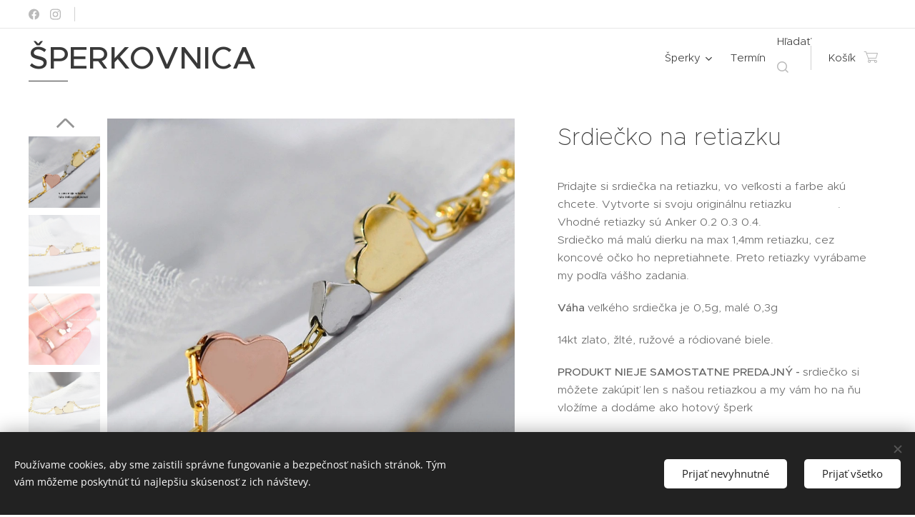

--- FILE ---
content_type: text/html; charset=UTF-8
request_url: https://www.zlatnictvo-sperkovnica.sk/p/srdiecko-na-retiazku/
body_size: 32852
content:
<!DOCTYPE html>
<html class="no-js" prefix="og: https://ogp.me/ns#" lang="sk">
<head><link rel="preconnect" href="https://duyn491kcolsw.cloudfront.net" crossorigin><link rel="preconnect" href="https://fonts.gstatic.com" crossorigin><meta charset="utf-8"><link rel="shortcut icon" href="https://duyn491kcolsw.cloudfront.net/files/2u/2ui/2uiywr.ico?ph=23c7edc5b8"><link rel="apple-touch-icon" href="https://duyn491kcolsw.cloudfront.net/files/2u/2ui/2uiywr.ico?ph=23c7edc5b8"><link rel="icon" href="https://duyn491kcolsw.cloudfront.net/files/2u/2ui/2uiywr.ico?ph=23c7edc5b8">
    <meta http-equiv="X-UA-Compatible" content="IE=edge">
    <title>Srdiečko na retiazku :: zlatnictvo-sperkovnica</title>
    <meta name="viewport" content="width=device-width,initial-scale=1">
    <meta name="msapplication-tap-highlight" content="no">
    
    <link href="https://duyn491kcolsw.cloudfront.net/files/0r/0rk/0rklmm.css?ph=23c7edc5b8" media="print" rel="stylesheet">
    <link href="https://duyn491kcolsw.cloudfront.net/files/2e/2e5/2e5qgh.css?ph=23c7edc5b8" media="screen and (min-width:100000em)" rel="stylesheet" data-type="cq" disabled>
    <link rel="stylesheet" href="https://duyn491kcolsw.cloudfront.net/files/45/45b/45boco.css?ph=23c7edc5b8"><link rel="stylesheet" href="https://duyn491kcolsw.cloudfront.net/files/4e/4er/4ersdq.css?ph=23c7edc5b8" media="screen and (min-width:37.5em)"><link rel="stylesheet" href="https://duyn491kcolsw.cloudfront.net/files/2v/2vp/2vpyx8.css?ph=23c7edc5b8" data-wnd_color_scheme_file=""><link rel="stylesheet" href="https://duyn491kcolsw.cloudfront.net/files/34/34q/34qmjb.css?ph=23c7edc5b8" data-wnd_color_scheme_desktop_file="" media="screen and (min-width:37.5em)" disabled=""><link rel="stylesheet" href="https://duyn491kcolsw.cloudfront.net/files/1f/1f8/1f8oer.css?ph=23c7edc5b8" data-wnd_additive_color_file=""><link rel="stylesheet" href="https://duyn491kcolsw.cloudfront.net/files/09/092/092o1g.css?ph=23c7edc5b8" data-wnd_typography_file=""><link rel="stylesheet" href="https://duyn491kcolsw.cloudfront.net/files/0n/0nj/0njnug.css?ph=23c7edc5b8" data-wnd_typography_desktop_file="" media="screen and (min-width:37.5em)" disabled=""><script>(()=>{let e=!1;const t=()=>{if(!e&&window.innerWidth>=600){for(let e=0,t=document.querySelectorAll('head > link[href*="css"][media="screen and (min-width:37.5em)"]');e<t.length;e++)t[e].removeAttribute("disabled");e=!0}};t(),window.addEventListener("resize",t),"container"in document.documentElement.style||fetch(document.querySelector('head > link[data-type="cq"]').getAttribute("href")).then((e=>{e.text().then((e=>{const t=document.createElement("style");document.head.appendChild(t),t.appendChild(document.createTextNode(e)),import("https://duyn491kcolsw.cloudfront.net/client/js.polyfill/container-query-polyfill.modern.js").then((()=>{let e=setInterval((function(){document.body&&(document.body.classList.add("cq-polyfill-loaded"),clearInterval(e))}),100)}))}))}))})()</script>
<link rel="preload stylesheet" href="https://duyn491kcolsw.cloudfront.net/files/2m/2m8/2m8msc.css?ph=23c7edc5b8" as="style"><meta name="description" content=""><meta name="keywords" content=""><meta name="generator" content="Webnode 2"><meta name="apple-mobile-web-app-capable" content="no"><meta name="apple-mobile-web-app-status-bar-style" content="black"><meta name="format-detection" content="telephone=no"><meta name="google-site-verification" content="2M1Z0XKXukRx3PV255Cl21HA_RD0rupIqpAtBkQ41Oc" />

<meta property="og:url" content="https://zlatnictvo-sperkovnica.sk/p/srdiecko-na-retiazku/"><meta property="og:title" content="Srdiečko na retiazku :: zlatnictvo-sperkovnica"><meta property="og:type" content="article"><meta property="og:site_name" content="zlatnictvo-sperkovnica"><meta property="og:image" content="https://23c7edc5b8.clvaw-cdnwnd.com/67645b62be794bb00547ce6797bc4044/200012775-394d7394d9/700/zlata%20retiazka%20so%20srdie%C4%8Dkami%20%282%29-2.jpeg?ph=23c7edc5b8"><meta name="robots" content="index,follow"><link rel="canonical" href="https://www.zlatnictvo-sperkovnica.sk/p/srdiecko-na-retiazku/"><script>window.checkAndChangeSvgColor=function(c){try{var a=document.getElementById(c);if(a){c=[["border","borderColor"],["outline","outlineColor"],["color","color"]];for(var h,b,d,f=[],e=0,m=c.length;e<m;e++)if(h=window.getComputedStyle(a)[c[e][1]].replace(/\s/g,"").match(/^rgb[a]?\(([0-9]{1,3}),([0-9]{1,3}),([0-9]{1,3})/i)){b="";for(var g=1;3>=g;g++)b+=("0"+parseInt(h[g],10).toString(16)).slice(-2);"0"===b.charAt(0)&&(d=parseInt(b.substr(0,2),16),d=Math.max(16,d),b=d.toString(16)+b.slice(-4));f.push(c[e][0]+"="+b)}if(f.length){var k=a.getAttribute("data-src"),l=k+(0>k.indexOf("?")?"?":"&")+f.join("&");a.src!=l&&(a.src=l,a.outerHTML=a.outerHTML)}}}catch(n){}};</script><script src="https://www.googletagmanager.com/gtag/js?id=G-KXGF8H9C5X" async></script><script>
						window.dataLayer = window.dataLayer || [];
						function gtag(){
						
						dataLayer.push(arguments);}
						gtag('js', new Date());
						</script><script>gtag('consent', 'default', {'ad_storage': 'denied', 'analytics_storage': 'denied', 'ad_user_data': 'denied', 'ad_personalization': 'denied' });</script><script>gtag('config', 'G-KXGF8H9C5X');</script></head>
<body class="l wt-product ac-i ac-o ac-n l-default l-d-none b-btn-sq b-btn-s-m b-btn-dn b-btn-bw-1 img-d-n img-t-o img-h-n line-solid b-e-ds lbox-l   wnd-s-i hb-on  wnd-fe   wnd-eshop"><noscript>
				<iframe
				 src="https://www.googletagmanager.com/ns.html?id=GTM-542MMSL"
				 height="0"
				 width="0"
				 style="display:none;visibility:hidden"
				 >
				 </iframe>
			</noscript>

<div class="wnd-page l-page cs-gray ac-tan t-t-fs-s t-t-fw-l t-t-sp-n t-t-d-n t-s-fs-s t-s-fw-l t-s-sp-n t-s-d-a t-p-fs-s t-p-fw-l t-p-sp-n t-h-fs-s t-h-fw-l t-h-sp-n t-bq-fs-s t-bq-fw-l t-bq-sp-n t-bq-d-l t-btn-fw-s t-nav-fw-l t-pd-fw-l t-nav-tt-n">
    <div class="l-w t cf t-25">
        <div class="l-bg cf">
            <div class="s-bg-l">
                
                
            </div>
        </div>
        <header class="l-h cf">
            <div class="sw cf">
	<div class="sw-c cf"><section class="s s-hb cf sc-w   wnd-w-max wnd-hbs-on wnd-hbi-on">
	<div class="s-w cf">
		<div class="s-o cf">
			<div class="s-bg cf">
                <div class="s-bg-l">
                    
                    
                </div>
			</div>
			<div class="s-c">
                <div class="s-hb-c cf">
                    <div class="hb-si">
                        <div class="si">
    <div class="si-c"><a href="https://www.facebook.com/sperkovnicaBS/" target="_blank" rel="noreferrer" title="Facebook"><svg xmlns="https://www.w3.org/2000/svg" viewBox="0 0 24 24" height="18px" width="18px"><path d="M24 12.073c0-6.627-5.373-12-12-12s-12 5.373-12 12c0 5.99 4.388 10.954 10.125 11.854v-8.385H7.078v-3.47h3.047V9.43c0-3.007 1.792-4.669 4.533-4.669 1.312 0 2.686.235 2.686.235v2.953H15.83c-1.491 0-1.956.925-1.956 1.874v2.25h3.328l-.532 3.47h-2.796v8.385C19.612 23.027 24 18.062 24 12.073z" fill="#bebebe"></path></svg></a><a href="https://www.instagram.com/zlatnictvo_sperkovnica/" target="_blank" rel="noreferrer" title="Instagram"><svg viewBox="0 0 24 24" xmlns="https://www.w3.org/2000/svg" height="18px" width="18px"><path d="M12 0C8.74 0 8.333.015 7.053.072 5.775.132 4.905.333 4.14.63c-.789.306-1.459.717-2.126 1.384S.935 3.35.63 4.14C.333 4.905.131 5.775.072 7.053.012 8.333 0 8.74 0 12s.015 3.667.072 4.947c.06 1.277.261 2.148.558 2.913a5.885 5.885 0 001.384 2.126A5.868 5.868 0 004.14 23.37c.766.296 1.636.499 2.913.558C8.333 23.988 8.74 24 12 24s3.667-.015 4.947-.072c1.277-.06 2.148-.262 2.913-.558a5.898 5.898 0 002.126-1.384 5.86 5.86 0 001.384-2.126c.296-.765.499-1.636.558-2.913.06-1.28.072-1.687.072-4.947s-.015-3.667-.072-4.947c-.06-1.277-.262-2.149-.558-2.913a5.89 5.89 0 00-1.384-2.126A5.847 5.847 0 0019.86.63c-.765-.297-1.636-.499-2.913-.558C15.667.012 15.26 0 12 0zm0 2.16c3.203 0 3.585.016 4.85.071 1.17.055 1.805.249 2.227.415.562.217.96.477 1.382.896.419.42.679.819.896 1.381.164.422.36 1.057.413 2.227.057 1.266.07 1.646.07 4.85s-.015 3.585-.074 4.85c-.061 1.17-.256 1.805-.421 2.227a3.81 3.81 0 01-.899 1.382 3.744 3.744 0 01-1.38.896c-.42.164-1.065.36-2.235.413-1.274.057-1.649.07-4.859.07-3.211 0-3.586-.015-4.859-.074-1.171-.061-1.816-.256-2.236-.421a3.716 3.716 0 01-1.379-.899 3.644 3.644 0 01-.9-1.38c-.165-.42-.359-1.065-.42-2.235-.045-1.26-.061-1.649-.061-4.844 0-3.196.016-3.586.061-4.861.061-1.17.255-1.814.42-2.234.21-.57.479-.96.9-1.381.419-.419.81-.689 1.379-.898.42-.166 1.051-.361 2.221-.421 1.275-.045 1.65-.06 4.859-.06l.045.03zm0 3.678a6.162 6.162 0 100 12.324 6.162 6.162 0 100-12.324zM12 16c-2.21 0-4-1.79-4-4s1.79-4 4-4 4 1.79 4 4-1.79 4-4 4zm7.846-10.405a1.441 1.441 0 01-2.88 0 1.44 1.44 0 012.88 0z" fill="#bebebe"></path></svg></a></div>
</div>
                    </div>
                    <div class="hb-ci">
                        <div class="ci">
    <div class="ci-c" data-placeholder="Kontaktné informácie"></div>
</div>
                    </div>
                    <div class="hb-ccy">
                        
                    </div>
                    <div class="hb-lang">
                        
                    </div>
                </div>
			</div>
		</div>
	</div>
</section><section data-space="true" class="s s-hn s-hn-default wnd-mt-classic wnd-na-c logo-classic sc-w   wnd-w-max wnd-nh-m hm-hidden  wnd-nav-sticky menu-default-underline-grow">
	<div class="s-w">
		<div class="s-o">

			<div class="s-bg">
                <div class="s-bg-l">
                    
                    
                </div>
			</div>

			<div class="h-w h-f wnd-fixed">

				<div class="n-l">
					<div class="s-c menu-nav">
						<div class="logo-block">
							<div class="b b-l logo logo-underline logo-nb metropolis wnd-logo-with-text logo-44 b-ls-m">
	<div class="b-l-c logo-content">
		<a class="b-l-link logo-link" href="/home/">

			

			

			<div class="b-l-br logo-br"></div>

			<div class="b-l-text logo-text-wrapper">
				<div class="b-l-text-w logo-text">
					<span class="b-l-text-c logo-text-cell"><strong>ŠPERKOVNICA</strong></span>
				</div>
			</div>

		</a>
	</div>
</div>
						</div>

						<div id="menu-slider">
							<div id="menu-block">
								<nav id="menu"><div class="menu-font menu-wrapper">
	<a href="#" class="menu-close" rel="nofollow" title="Close Menu"></a>
	<ul role="menubar" aria-label="Menu" class="level-1">
		<li role="none" class="wnd-with-submenu">
			<a class="menu-item" role="menuitem" href="/sperky/"><span class="menu-item-text">Šperky</span></a>
			<ul role="menubar" aria-label="Menu" class="level-2">
		<li role="none">
			<a class="menu-item" role="menuitem" href="/akcia/"><span class="menu-item-text">Výpredaj</span></a>
			
		</li><li role="none" class="wnd-with-submenu">
			<a class="menu-item" role="menuitem" href="/svadobne-obrucky/"><span class="menu-item-text">Svadobné Obrúčky</span></a>
			<ul role="menubar" aria-label="Menu" class="level-3">
		<li role="none">
			<a class="menu-item" role="menuitem" href="/obrucky-diamantove/"><span class="menu-item-text">OBRUCKY diamantove</span></a>
			
		</li>
	</ul>
		</li><li role="none" class="wnd-with-submenu">
			<a class="menu-item" role="menuitem" href="/prstene-zlate/"><span class="menu-item-text">Prstene zlate</span></a>
			<ul role="menubar" aria-label="Menu" class="level-3">
		<li role="none">
			<a class="menu-item" role="menuitem" href="/zasnubny-prsten/"><span class="menu-item-text">Zásnubný prsteň</span></a>
			
		</li><li role="none">
			<a class="menu-item" role="menuitem" href="/zasnubne-prstene-drahokam/"><span class="menu-item-text">Zlaté prstene s drahokamami</span></a>
			
		</li><li role="none">
			<a class="menu-item" role="menuitem" href="/diamantove-prstene/"><span class="menu-item-text">Diamantové prstene</span></a>
			
		</li><li role="none">
			<a class="menu-item" role="menuitem" href="/pecatne-prstene/"><span class="menu-item-text">Zlaté pečatné prstene</span></a>
			
		</li><li role="none">
			<a class="menu-item" role="menuitem" href="/zlate-prstene/"><span class="menu-item-text">Zlaté prstene</span></a>
			
		</li>
	</ul>
		</li><li role="none">
			<a class="menu-item" role="menuitem" href="/zlaty-nahrdelniky/"><span class="menu-item-text">NÁHRDELNÍK</span></a>
			
		</li><li role="none">
			<a class="menu-item" role="menuitem" href="/zlaty-privesok/"><span class="menu-item-text">PRÍVESOK</span></a>
			
		</li><li role="none">
			<a class="menu-item" role="menuitem" href="/zlata-retiazka/"><span class="menu-item-text">RETIAZKA</span></a>
			
		</li><li role="none">
			<a class="menu-item" role="menuitem" href="/zlate-nausnice/"><span class="menu-item-text">NÁUŠNICE</span></a>
			
		</li><li role="none">
			<a class="menu-item" role="menuitem" href="/zlaty-naramok/"><span class="menu-item-text">NÁRAMOK</span></a>
			
		</li><li role="none">
			<a class="menu-item" role="menuitem" href="/zlate-detske-sperky/"><span class="menu-item-text">Zlaté detské šperky</span></a>
			
		</li><li role="none">
			<a class="menu-item" role="menuitem" href="/zlate-sperky-pre-muza/"><span class="menu-item-text">Zlaté Pánske šperky</span></a>
			
		</li><li role="none">
			<a class="menu-item" role="menuitem" href="/svate-prijimanie/"><span class="menu-item-text">Sväté Prijímanie</span></a>
			
		</li>
	</ul>
		</li><li role="none">
			<a class="menu-item" role="menuitem" href="/termin/"><span class="menu-item-text">Termín</span></a>
			
		</li>
	</ul>
	<span class="more-text">Viac</span>
</div></nav>
							</div>
						</div>

						<div class="cart-and-mobile">
							<div class="search">
    <div class="search-app"></div>
</div>
							<div class="cart cf">
	<div class="cart-content">
		<a href="/cart/">
			<div class="cart-content-link">
				<div class="cart-text"><span>Košík</span></div>
				<div class="cart-piece-count" data-count="0" data-wnd_cart_part="count">0</div>
				<div class="cart-piece-text" data-wnd_cart_part="text"></div>
				<div class="cart-price" data-wnd_cart_part="price">0,00 €</div>
			</div>
		</a>
	</div>
</div>

							<div id="menu-mobile">
								<a href="#" id="menu-submit"><span></span>Menu</a>
							</div>
						</div>

					</div>
				</div>

			</div>

		</div>
	</div>
</section></div>
</div>
        </header>
        <main class="l-m cf">
            <div class="sw cf">
	<div class="sw-c cf"><section class="s s-hm s-hm-hidden wnd-h-hidden cf sc-w   hn-default"></section><section data-space="true" class="s s-ed cf sc-w   wnd-w-wider wnd-s-normal wnd-h-auto">
	<div class="s-w cf">
		<div class="s-o s-fs cf">
			<div class="s-bg cf">
                <div class="s-bg-l">
                    
                    
                </div>
			</div>
			<div class="s-c s-fs cf">
				<div class="b-e b-e-d b b-s cf" data-wnd_product_item="200004720" data-wnd_product_data="{&quot;id&quot;:200004720,&quot;name&quot;:&quot;Srdie\u010dko na retiazku&quot;,&quot;image&quot;:[&quot;https:\/\/23c7edc5b8.clvaw-cdnwnd.com\/67645b62be794bb00547ce6797bc4044\/200012775-394d7394d9\/450\/zlata%20retiazka%20so%20srdie%C4%8Dkami%20%282%29-2.jpeg?ph=23c7edc5b8&quot;,&quot;https:\/\/23c7edc5b8.clvaw-cdnwnd.com\/67645b62be794bb00547ce6797bc4044\/200012775-394d7394d9\/zlata%20retiazka%20so%20srdie%C4%8Dkami%20%282%29-2.jpeg?ph=23c7edc5b8&quot;],&quot;detail_url&quot;:&quot;\/p\/srdiecko-na-retiazku\/&quot;,&quot;category&quot;:&quot;extra retiazka&quot;,&quot;list_position&quot;:0,&quot;price&quot;:65,&quot;comparative_price&quot;:0,&quot;out_of_stock&quot;:false,&quot;availability&quot;:&quot;DO_NOT_SHOW&quot;,&quot;variants&quot;:[{&quot;id&quot;:200767968,&quot;identifier&quot;:&quot;srdiecko-na-retiazku-velke-zlte&quot;,&quot;option_ids&quot;:[&quot;200032458&quot;,&quot;200032460&quot;],&quot;price&quot;:95,&quot;price_ex_vat_message&quot;:&quot;bez DPH 95,00\u00a0\u20ac&quot;,&quot;comparative_price&quot;:0,&quot;inventory_sku&quot;:&quot;&quot;,&quot;out_of_stock&quot;:false,&quot;availability&quot;:&quot;DO_NOT_SHOW&quot;,&quot;inventory_quantity&quot;:0,&quot;visibility&quot;:1,&quot;unit_price_localised&quot;:&quot;&quot;,&quot;dual_currency&quot;:null},{&quot;id&quot;:200767969,&quot;identifier&quot;:&quot;srdiecko-na-retiazku-velke-ruzove&quot;,&quot;option_ids&quot;:[&quot;200032457&quot;,&quot;200032460&quot;],&quot;price&quot;:95,&quot;price_ex_vat_message&quot;:&quot;bez DPH 95,00\u00a0\u20ac&quot;,&quot;comparative_price&quot;:0,&quot;inventory_sku&quot;:&quot;&quot;,&quot;out_of_stock&quot;:false,&quot;availability&quot;:&quot;DO_NOT_SHOW&quot;,&quot;inventory_quantity&quot;:0,&quot;visibility&quot;:1,&quot;unit_price_localised&quot;:&quot;&quot;,&quot;dual_currency&quot;:null},{&quot;id&quot;:200767970,&quot;identifier&quot;:&quot;srdiecko-na-retiazku-velke-biele-rodiovane&quot;,&quot;option_ids&quot;:[&quot;200032456&quot;,&quot;200032460&quot;],&quot;price&quot;:95,&quot;price_ex_vat_message&quot;:&quot;bez DPH 95,00\u00a0\u20ac&quot;,&quot;comparative_price&quot;:0,&quot;inventory_sku&quot;:&quot;&quot;,&quot;out_of_stock&quot;:false,&quot;availability&quot;:&quot;DO_NOT_SHOW&quot;,&quot;inventory_quantity&quot;:0,&quot;visibility&quot;:1,&quot;unit_price_localised&quot;:&quot;&quot;,&quot;dual_currency&quot;:null},{&quot;id&quot;:200767971,&quot;identifier&quot;:&quot;srdiecko-na-retiazku-male-zlte&quot;,&quot;option_ids&quot;:[&quot;200032458&quot;,&quot;200032459&quot;],&quot;price&quot;:65,&quot;price_ex_vat_message&quot;:&quot;bez DPH 65,00\u00a0\u20ac&quot;,&quot;comparative_price&quot;:0,&quot;inventory_sku&quot;:&quot;&quot;,&quot;out_of_stock&quot;:false,&quot;availability&quot;:&quot;DO_NOT_SHOW&quot;,&quot;inventory_quantity&quot;:0,&quot;visibility&quot;:1,&quot;unit_price_localised&quot;:&quot;&quot;,&quot;dual_currency&quot;:null},{&quot;id&quot;:200767972,&quot;identifier&quot;:&quot;srdiecko-na-retiazku-male-ruzove&quot;,&quot;option_ids&quot;:[&quot;200032457&quot;,&quot;200032459&quot;],&quot;price&quot;:65,&quot;price_ex_vat_message&quot;:&quot;bez DPH 65,00\u00a0\u20ac&quot;,&quot;comparative_price&quot;:0,&quot;inventory_sku&quot;:&quot;&quot;,&quot;out_of_stock&quot;:false,&quot;availability&quot;:&quot;DO_NOT_SHOW&quot;,&quot;inventory_quantity&quot;:0,&quot;visibility&quot;:1,&quot;unit_price_localised&quot;:&quot;&quot;,&quot;dual_currency&quot;:null},{&quot;id&quot;:200767973,&quot;identifier&quot;:&quot;srdiecko-na-retiazku-male-biele-rodiovane&quot;,&quot;option_ids&quot;:[&quot;200032456&quot;,&quot;200032459&quot;],&quot;price&quot;:65,&quot;price_ex_vat_message&quot;:&quot;bez DPH 65,00\u00a0\u20ac&quot;,&quot;comparative_price&quot;:0,&quot;inventory_sku&quot;:&quot;&quot;,&quot;out_of_stock&quot;:false,&quot;availability&quot;:&quot;DO_NOT_SHOW&quot;,&quot;inventory_quantity&quot;:0,&quot;visibility&quot;:1,&quot;unit_price_localised&quot;:&quot;&quot;,&quot;dual_currency&quot;:null}],&quot;variants_active&quot;:true}" data-wnd-price-info-template="&lt;span class=&quot;prd-price-info&quot;&gt;&lt;span class=&quot;prd-price-info-c&quot;&gt;{value}&lt;/span&gt;&lt;/span&gt;">
    <form class="cf" action="" method="post" data-wnd_sys_form="add-to-cart">

        <div class="b-e-d-head b-e-d-right">
            <h1 class="b-e-d-title cf"><span class="prd-title">
	<span class="prd-title-c">Srdiečko na retiazku</span>
</span></h1>
        </div>

        <div class="b-e-d-ribbons cf">
            <span class="prd-label prd-out-of-stock">
	<span class="prd-label-c prd-out-of-stock-c"></span>
</span>
            <span class="prd-label">
	<span class="prd-label-c"></span>
</span>
        </div>

        <div class="b-e-d-gal b-e-d-left">
            <div class="prd-gal cf" id="wnd_ProductGalleryBlock_977921070" data-slideshow="true">
	<div class="prd-gal-c cf">
		<ul class="prd-gal-list cf">
			<li class="prd-gal-photo wnd-orientation-square">
				<a class="prd-gal-link litebox" data-litebox-group="gallery" data-litebox-text="Retiazka pri srdiečkach je Anker 1,4 rierka. Treba ju priobjednať ako zvlášť produkt." href="https://23c7edc5b8.clvaw-cdnwnd.com/67645b62be794bb00547ce6797bc4044/200012775-394d7394d9/zlata%20retiazka%20so%20srdie%C4%8Dkami%20%282%29-2.jpeg?ph=23c7edc5b8" width="868" height="868">
					<div class="prd-gal-img cf">
						<div class="prd-gal-img-pos">
                            <picture><source type="image/webp" srcset="https://23c7edc5b8.clvaw-cdnwnd.com/67645b62be794bb00547ce6797bc4044/200012776-36ff336ff4/450/zlata%20retiazka%20so%20srdie%C4%8Dkami%20%282%29-5.webp?ph=23c7edc5b8 450w, https://23c7edc5b8.clvaw-cdnwnd.com/67645b62be794bb00547ce6797bc4044/200012776-36ff336ff4/700/zlata%20retiazka%20so%20srdie%C4%8Dkami%20%282%29-5.webp?ph=23c7edc5b8 700w, https://23c7edc5b8.clvaw-cdnwnd.com/67645b62be794bb00547ce6797bc4044/200012776-36ff336ff4/zlata%20retiazka%20so%20srdie%C4%8Dkami%20%282%29-5.webp?ph=23c7edc5b8 868w" sizes="(min-width: 768px) 60vw, 100vw" ><img src="https://23c7edc5b8.clvaw-cdnwnd.com/67645b62be794bb00547ce6797bc4044/200012775-394d7394d9/zlata%20retiazka%20so%20srdie%C4%8Dkami%20%282%29-2.jpeg?ph=23c7edc5b8" alt="Retiazka pri srdiečkach je Anker 1,4 rierka. Treba ju priobjednať ako zvlášť produkt." width="868" height="868" loading="lazy" ></picture>
						</div>
					</div>
					<div class="prd-gal-title cf"><span>Retiazka pri srdiečkach je Anker 1,4 rierka. Treba ju priobjednať ako zvlášť produkt.</span></div>
				</a>
			</li><li class="prd-gal-photo wnd-orientation-square">
				<a class="prd-gal-link litebox" data-litebox-group="gallery" data-litebox-text="zlaté srdiečko na retiazku" href="https://23c7edc5b8.clvaw-cdnwnd.com/67645b62be794bb00547ce6797bc4044/200010979-c0845c0848/srdie%C4%8Dka%20na%20retiazku%20zlat%C3%A9.jpeg?ph=23c7edc5b8" width="1200" height="1200">
					<div class="prd-gal-img cf">
						<div class="prd-gal-img-pos">
                            <picture><source type="image/webp" srcset="https://23c7edc5b8.clvaw-cdnwnd.com/67645b62be794bb00547ce6797bc4044/200010985-f3d69f3d6c/450/srdie%C4%8Dka%20na%20retiazku%20zlat%C3%A9.webp?ph=23c7edc5b8 450w, https://23c7edc5b8.clvaw-cdnwnd.com/67645b62be794bb00547ce6797bc4044/200010985-f3d69f3d6c/700/srdie%C4%8Dka%20na%20retiazku%20zlat%C3%A9.webp?ph=23c7edc5b8 700w, https://23c7edc5b8.clvaw-cdnwnd.com/67645b62be794bb00547ce6797bc4044/200010985-f3d69f3d6c/srdie%C4%8Dka%20na%20retiazku%20zlat%C3%A9.webp?ph=23c7edc5b8 1200w" sizes="(min-width: 768px) 60vw, 100vw" ><img src="https://23c7edc5b8.clvaw-cdnwnd.com/67645b62be794bb00547ce6797bc4044/200010979-c0845c0848/srdie%C4%8Dka%20na%20retiazku%20zlat%C3%A9.jpeg?ph=23c7edc5b8" alt="zlaté srdiečko na retiazku" width="1200" height="1200" loading="lazy" ></picture>
						</div>
					</div>
					<div class="prd-gal-title cf"><span>zlaté srdiečko na retiazku</span></div>
				</a>
			</li><li class="prd-gal-photo wnd-orientation-square">
				<a class="prd-gal-link litebox" data-litebox-group="gallery" data-litebox-text="Zlatá retiazka Anker 1,4mm riedka so srdiečkami" href="https://23c7edc5b8.clvaw-cdnwnd.com/67645b62be794bb00547ce6797bc4044/200010978-260b7260b8/zlat%C3%A1%20retiazka%20so%20srdie%C4%8Dkami.jpeg?ph=23c7edc5b8" width="1200" height="1200">
					<div class="prd-gal-img cf">
						<div class="prd-gal-img-pos">
                            <picture><source type="image/webp" srcset="https://23c7edc5b8.clvaw-cdnwnd.com/67645b62be794bb00547ce6797bc4044/200010983-4ba764ba77/450/zlat%C3%A1%20retiazka%20so%20srdie%C4%8Dkami-9.webp?ph=23c7edc5b8 450w, https://23c7edc5b8.clvaw-cdnwnd.com/67645b62be794bb00547ce6797bc4044/200010983-4ba764ba77/700/zlat%C3%A1%20retiazka%20so%20srdie%C4%8Dkami-9.webp?ph=23c7edc5b8 700w, https://23c7edc5b8.clvaw-cdnwnd.com/67645b62be794bb00547ce6797bc4044/200010983-4ba764ba77/zlat%C3%A1%20retiazka%20so%20srdie%C4%8Dkami-9.webp?ph=23c7edc5b8 1200w" sizes="(min-width: 768px) 60vw, 100vw" ><img src="https://23c7edc5b8.clvaw-cdnwnd.com/67645b62be794bb00547ce6797bc4044/200010978-260b7260b8/zlat%C3%A1%20retiazka%20so%20srdie%C4%8Dkami.jpeg?ph=23c7edc5b8" alt="Zlatá retiazka Anker 1,4mm riedka so srdiečkami" width="1200" height="1200" loading="lazy" ></picture>
						</div>
					</div>
					<div class="prd-gal-title cf"><span>Zlatá retiazka Anker 1,4mm riedka so srdiečkami</span></div>
				</a>
			</li><li class="prd-gal-photo wnd-orientation-square">
				<a class="prd-gal-link litebox" data-litebox-group="gallery" data-litebox-text="" href="https://23c7edc5b8.clvaw-cdnwnd.com/67645b62be794bb00547ce6797bc4044/200010973-1675416755/zlat%C3%A9%20srdie%C4%8Dka%20na%20retiazku.jpeg?ph=23c7edc5b8" width="1200" height="1200">
					<div class="prd-gal-img cf">
						<div class="prd-gal-img-pos">
                            <picture><source type="image/webp" srcset="https://23c7edc5b8.clvaw-cdnwnd.com/67645b62be794bb00547ce6797bc4044/200010974-65d1665d19/450/zlat%C3%A9%20srdie%C4%8Dka%20na%20retiazku.webp?ph=23c7edc5b8 450w, https://23c7edc5b8.clvaw-cdnwnd.com/67645b62be794bb00547ce6797bc4044/200010974-65d1665d19/700/zlat%C3%A9%20srdie%C4%8Dka%20na%20retiazku.webp?ph=23c7edc5b8 700w, https://23c7edc5b8.clvaw-cdnwnd.com/67645b62be794bb00547ce6797bc4044/200010974-65d1665d19/zlat%C3%A9%20srdie%C4%8Dka%20na%20retiazku.webp?ph=23c7edc5b8 1200w" sizes="(min-width: 768px) 60vw, 100vw" ><img src="https://23c7edc5b8.clvaw-cdnwnd.com/67645b62be794bb00547ce6797bc4044/200010973-1675416755/zlat%C3%A9%20srdie%C4%8Dka%20na%20retiazku.jpeg?ph=23c7edc5b8" alt="" width="1200" height="1200" loading="lazy" ></picture>
						</div>
					</div>
					<div class="prd-gal-title cf"><span></span></div>
				</a>
			</li><li class="prd-gal-photo wnd-orientation-square">
				<a class="prd-gal-link litebox" data-litebox-group="gallery" data-litebox-text="" href="https://23c7edc5b8.clvaw-cdnwnd.com/67645b62be794bb00547ce6797bc4044/200010976-051cf051d1/zlat%C3%A1%20retiazka%20s%20dvomi%20srdie%C4%8Dkami.jpeg?ph=23c7edc5b8" width="1200" height="1200">
					<div class="prd-gal-img cf">
						<div class="prd-gal-img-pos">
                            <picture><source type="image/webp" srcset="https://23c7edc5b8.clvaw-cdnwnd.com/67645b62be794bb00547ce6797bc4044/200010980-0fb140fb17/450/zlat%C3%A1%20retiazka%20s%20dvomi%20srdie%C4%8Dkami-7.webp?ph=23c7edc5b8 450w, https://23c7edc5b8.clvaw-cdnwnd.com/67645b62be794bb00547ce6797bc4044/200010980-0fb140fb17/700/zlat%C3%A1%20retiazka%20s%20dvomi%20srdie%C4%8Dkami-7.webp?ph=23c7edc5b8 700w, https://23c7edc5b8.clvaw-cdnwnd.com/67645b62be794bb00547ce6797bc4044/200010980-0fb140fb17/zlat%C3%A1%20retiazka%20s%20dvomi%20srdie%C4%8Dkami-7.webp?ph=23c7edc5b8 1200w" sizes="(min-width: 768px) 60vw, 100vw" ><img src="https://23c7edc5b8.clvaw-cdnwnd.com/67645b62be794bb00547ce6797bc4044/200010976-051cf051d1/zlat%C3%A1%20retiazka%20s%20dvomi%20srdie%C4%8Dkami.jpeg?ph=23c7edc5b8" alt="" width="1200" height="1200" loading="lazy" ></picture>
						</div>
					</div>
					<div class="prd-gal-title cf"><span></span></div>
				</a>
			</li><li class="prd-gal-photo wnd-orientation-square">
				<a class="prd-gal-link litebox" data-litebox-group="gallery" data-litebox-text="" href="https://23c7edc5b8.clvaw-cdnwnd.com/67645b62be794bb00547ce6797bc4044/200010971-eb4deeb4df/n%C3%A1ramok%20biele%20zlato.jpeg?ph=23c7edc5b8" width="1200" height="1200">
					<div class="prd-gal-img cf">
						<div class="prd-gal-img-pos">
                            <picture><source type="image/webp" srcset="https://23c7edc5b8.clvaw-cdnwnd.com/67645b62be794bb00547ce6797bc4044/200010972-1d9a01d9a2/450/n%C3%A1ramok%20biele%20zlato.webp?ph=23c7edc5b8 450w, https://23c7edc5b8.clvaw-cdnwnd.com/67645b62be794bb00547ce6797bc4044/200010972-1d9a01d9a2/700/n%C3%A1ramok%20biele%20zlato.webp?ph=23c7edc5b8 700w, https://23c7edc5b8.clvaw-cdnwnd.com/67645b62be794bb00547ce6797bc4044/200010972-1d9a01d9a2/n%C3%A1ramok%20biele%20zlato.webp?ph=23c7edc5b8 1200w" sizes="(min-width: 768px) 60vw, 100vw" ><img src="https://23c7edc5b8.clvaw-cdnwnd.com/67645b62be794bb00547ce6797bc4044/200010971-eb4deeb4df/n%C3%A1ramok%20biele%20zlato.jpeg?ph=23c7edc5b8" alt="" width="1200" height="1200" loading="lazy" ></picture>
						</div>
					</div>
					<div class="prd-gal-title cf"><span></span></div>
				</a>
			</li><li class="prd-gal-photo wnd-orientation-square">
				<a class="prd-gal-link litebox" data-litebox-group="gallery" data-litebox-text="" href="https://23c7edc5b8.clvaw-cdnwnd.com/67645b62be794bb00547ce6797bc4044/200004766-2ec032ec05/zlate%20srdiecka.jpg?ph=23c7edc5b8" width="1136" height="1136">
					<div class="prd-gal-img cf">
						<div class="prd-gal-img-pos">
                            <picture><source type="image/webp" srcset="https://23c7edc5b8.clvaw-cdnwnd.com/67645b62be794bb00547ce6797bc4044/200004767-0a5290a52d/450/zlate%20srdiecka.webp?ph=23c7edc5b8 450w, https://23c7edc5b8.clvaw-cdnwnd.com/67645b62be794bb00547ce6797bc4044/200004767-0a5290a52d/700/zlate%20srdiecka.webp?ph=23c7edc5b8 700w, https://23c7edc5b8.clvaw-cdnwnd.com/67645b62be794bb00547ce6797bc4044/200004767-0a5290a52d/zlate%20srdiecka.webp?ph=23c7edc5b8 1136w" sizes="(min-width: 768px) 60vw, 100vw" ><img src="https://23c7edc5b8.clvaw-cdnwnd.com/67645b62be794bb00547ce6797bc4044/200004766-2ec032ec05/zlate%20srdiecka.jpg?ph=23c7edc5b8" alt="" width="1136" height="1136" loading="lazy" ></picture>
						</div>
					</div>
					<div class="prd-gal-title cf"><span></span></div>
				</a>
			</li><li class="prd-gal-photo wnd-orientation-square">
				<a class="prd-gal-link litebox" data-litebox-group="gallery" data-litebox-text="" href="https://23c7edc5b8.clvaw-cdnwnd.com/67645b62be794bb00547ce6797bc4044/200010975-036c0036c2/zlat%C3%A1%20retiazka%20s%20mal%C3%BDm%20srdie%C4%8Dkom-5.jpeg?ph=23c7edc5b8" width="1200" height="1200">
					<div class="prd-gal-img cf">
						<div class="prd-gal-img-pos">
                            <picture><source type="image/webp" srcset="https://23c7edc5b8.clvaw-cdnwnd.com/67645b62be794bb00547ce6797bc4044/200010981-205f1205f2/450/zlat%C3%A1%20retiazka%20s%20mal%C3%BDm%20srdie%C4%8Dkom-5.webp?ph=23c7edc5b8 450w, https://23c7edc5b8.clvaw-cdnwnd.com/67645b62be794bb00547ce6797bc4044/200010981-205f1205f2/700/zlat%C3%A1%20retiazka%20s%20mal%C3%BDm%20srdie%C4%8Dkom-5.webp?ph=23c7edc5b8 700w, https://23c7edc5b8.clvaw-cdnwnd.com/67645b62be794bb00547ce6797bc4044/200010981-205f1205f2/zlat%C3%A1%20retiazka%20s%20mal%C3%BDm%20srdie%C4%8Dkom-5.webp?ph=23c7edc5b8 1200w" sizes="(min-width: 768px) 60vw, 100vw" ><img src="https://23c7edc5b8.clvaw-cdnwnd.com/67645b62be794bb00547ce6797bc4044/200010975-036c0036c2/zlat%C3%A1%20retiazka%20s%20mal%C3%BDm%20srdie%C4%8Dkom-5.jpeg?ph=23c7edc5b8" alt="" width="1200" height="1200" loading="lazy" ></picture>
						</div>
					</div>
					<div class="prd-gal-title cf"><span></span></div>
				</a>
			</li><li class="prd-gal-photo wnd-orientation-square">
				<a class="prd-gal-link litebox" data-litebox-group="gallery" data-litebox-text="" href="https://23c7edc5b8.clvaw-cdnwnd.com/67645b62be794bb00547ce6797bc4044/200010977-1c4ad1c4af/zlat%C3%A1%20retiazka%20so%20srdie%C4%8Dkami%20%282%29-6.jpeg?ph=23c7edc5b8" width="1200" height="1200">
					<div class="prd-gal-img cf">
						<div class="prd-gal-img-pos">
                            <picture><source type="image/webp" srcset="https://23c7edc5b8.clvaw-cdnwnd.com/67645b62be794bb00547ce6797bc4044/200010982-22f8d22f8e/450/zlat%C3%A1%20retiazka%20so%20srdie%C4%8Dkami%20%282%29-8.webp?ph=23c7edc5b8 450w, https://23c7edc5b8.clvaw-cdnwnd.com/67645b62be794bb00547ce6797bc4044/200010982-22f8d22f8e/700/zlat%C3%A1%20retiazka%20so%20srdie%C4%8Dkami%20%282%29-8.webp?ph=23c7edc5b8 700w, https://23c7edc5b8.clvaw-cdnwnd.com/67645b62be794bb00547ce6797bc4044/200010982-22f8d22f8e/zlat%C3%A1%20retiazka%20so%20srdie%C4%8Dkami%20%282%29-8.webp?ph=23c7edc5b8 1200w" sizes="(min-width: 768px) 60vw, 100vw" ><img src="https://23c7edc5b8.clvaw-cdnwnd.com/67645b62be794bb00547ce6797bc4044/200010977-1c4ad1c4af/zlat%C3%A1%20retiazka%20so%20srdie%C4%8Dkami%20%282%29-6.jpeg?ph=23c7edc5b8" alt="" width="1200" height="1200" loading="lazy" ></picture>
						</div>
					</div>
					<div class="prd-gal-title cf"><span></span></div>
				</a>
			</li><li class="prd-gal-photo wnd-orientation-square">
				<a class="prd-gal-link litebox" data-litebox-group="gallery" data-litebox-text="" href="https://23c7edc5b8.clvaw-cdnwnd.com/67645b62be794bb00547ce6797bc4044/200010984-1da721da74/zlat%C3%A9%20srdie%C4%8Dka%20na%20retiazku-3.jpeg?ph=23c7edc5b8" width="1200" height="1200">
					<div class="prd-gal-img cf">
						<div class="prd-gal-img-pos">
                            <picture><source type="image/webp" srcset="https://23c7edc5b8.clvaw-cdnwnd.com/67645b62be794bb00547ce6797bc4044/200010986-14f5014f52/450/zlat%C3%A9%20srdie%C4%8Dka%20na%20retiazku-3.webp?ph=23c7edc5b8 450w, https://23c7edc5b8.clvaw-cdnwnd.com/67645b62be794bb00547ce6797bc4044/200010986-14f5014f52/700/zlat%C3%A9%20srdie%C4%8Dka%20na%20retiazku-3.webp?ph=23c7edc5b8 700w, https://23c7edc5b8.clvaw-cdnwnd.com/67645b62be794bb00547ce6797bc4044/200010986-14f5014f52/zlat%C3%A9%20srdie%C4%8Dka%20na%20retiazku-3.webp?ph=23c7edc5b8 1200w" sizes="(min-width: 768px) 60vw, 100vw" ><img src="https://23c7edc5b8.clvaw-cdnwnd.com/67645b62be794bb00547ce6797bc4044/200010984-1da721da74/zlat%C3%A9%20srdie%C4%8Dka%20na%20retiazku-3.jpeg?ph=23c7edc5b8" alt="" width="1200" height="1200" loading="lazy" ></picture>
						</div>
					</div>
					<div class="prd-gal-title cf"><span></span></div>
				</a>
			</li>
		</ul>
	</div>

	<div class="prd-gal-nav dots cf">
		<div class="prd-gal-nav-arrow-prev prd-gal-nav-arrow">
			<div class="prd-gal-nav-arrow-submit"></div>
		</div>

		<div class="prd-gal-nav-c dots-content cf"></div>

		<div class="prd-gal-nav-arrow-next prd-gal-nav-arrow">
			<div class="prd-gal-nav-arrow-submit"></div>
		</div>
	</div>

	
</div>
        </div>

        <div class="b-e-d-c b-e-d-right">
            <div class="b-text text prd-text">
	<div class="prd-text-c"><p>Pridajte si srdiečka na retiazku, vo veľkosti a farbe akú chcete. Vytvorte si svoju originálnu retiazku ❤️❤️❤️.<br>Vhodné retiazky sú Anker 0.2 0.3 0.4.&nbsp;<br>Srdiečko má malú dierku na max 1,4mm retiazku, cez koncové očko ho nepretiahnete. Preto retiazky vyrábame my podľa vášho zadania.</p><p><b>Váha </b>veľkého srdiečka je 0,5g, malé 0,3g</p><p>14kt zlato, žlté, ružové a ródiované biele.&nbsp;</p><p><strong>PRODUKT NIEJE SAMOSTATNE PREDAJNÝ - </strong>srdiečko si môžete zakúpiť len s našou retiazkou a my vám ho na ňu vložíme a dodáme ako hotový šperk<br></p></div>
</div>
            <div class="prd-variants cf">
	<h4 class="prd-variants-title">Vyberte si variant:</h4>
	<div class="prd-variants-c form b-form-light f-rg-normal cf">
		<div class="prd-variants-group form-input form-select wnd-form-field">
			<div class="select">
				<select class="not-clicked" id="field-wnd_ProductOptionGroupBlock_im40lgnuorg00000000000000" name="wnd_ProductOptionGroupBlock_im40lgnuorg00000000000000" required="Array" data-wnd_option_group="200003140">
					<option value="" selected></option><option value="200032460">Veľké</option><option value="200032459">Malé</option>
				</select>
				<label for="field-wnd_ProductOptionGroupBlock_im40lgnuorg00000000000000"><span class="it b link">
	<span class="it-c">Druh</span>
</span></label>
			</div>
		</div><div class="prd-variants-group form-input form-select wnd-form-field">
			<div class="select">
				<select class="not-clicked" id="field-wnd_ProductOptionGroupBlock_295uf5906p5g00000000000000" name="wnd_ProductOptionGroupBlock_295uf5906p5g00000000000000" required="Array" data-wnd_option_group="200003141">
					<option value="" selected></option><option value="200032458">žlté</option><option value="200032457">ružové</option><option value="200032456">biele ródiované</option>
				</select>
				<label for="field-wnd_ProductOptionGroupBlock_295uf5906p5g00000000000000"><span class="it b link">
	<span class="it-c">Kov</span>
</span></label>
			</div>
		</div>
	</div>
</div>
            <div class="b-e-d-price cf">
                <span class="prd-price">
	<span class="prd-price-pref-text wnd-product-prefix-text">Cena od </span><span class="prd-price-pref"></span><span class="prd-price-c wnd-product-price">65,00</span><span class="prd-price-suf">&nbsp;€</span><span class="prd-price-suf-text wnd-product-suffix-text"></span>
</span>
                <span class="prd-price prd-price-com wnd-product-comparative-price-area wnd-empty" style="display:none">
	<span class="prd-price-pref"></span><span class="prd-price-c wnd-product-comparative-price-content">0,00</span><span class="prd-price-suf">&nbsp;€</span>
</span>
            </div>
            <div class="b-e-d-price b-e-d-price-info" data-wnd-identifier="wnd-price-info-container">
                
                
                <span class="prd-price-info" data-wnd-identifier="wnd-product-info-shipping"><span class="prd-price-info-c">nezahŕňa cenu dopravy</span></span>
                
                
            </div>
            <div class="b-e-d-stock b-e-d-stock-info" data-wnd-identifier="wnd-stock-info-container">
                <span class="prd-stock-info" data-wnd-identifier="wnd-stock-info">
    <span class="wt-bold"></span>
</span>
            </div>

            <div class="b-e-d-submit cf">
                <div class="prd-crt b-btn b-btn-3 b-btn-atc b-btn-i-left b-btn-i-atc wnd-fixed cf">
                    <button class="b-btn-l b-btn-fixed" type="submit" name="send" value="wnd_ProductDetailFormBlock_981469869" disabled data-wnd_add_to_cart_button>
                        <span class="b-btn-t">Do košíka</span>
                        <span class="b-btn-a-l">
							<span class="loader"></span>
						</span>
                        <span class="b-btn-a-a">
							<span class="checked"></span>
							Pridané do košíka
						</span>
                        <span class="b-btn-ofs">Vypredané</span>
                    </button>
                </div>
            </div>
        </div>

        <input type="hidden" name="id" value="200004720"><input type="hidden" name="variant_id" value="">

    </form>
</div>
				<div class="ez cf wnd-no-cols">
	<div class="ez-c"><div class="b-e b-e-g b-e-sqr show-f b b-s grid-4" id="wnd_ProductsZone_258892696" data-wnd_mvc_type="wnd.pc.ProductsZone">
	<div class="b-e-c">

		<div class="b-e-f wnd-filter-container">
			<div class="b-e-f-c">
				<h3 class="b-e-f-title">Kategórie</h3>
				<ul class="ef-level-1   ">
					<li class="b-e-f-i">
						<a href="/p/srdiecko-na-retiazku/" rel="nofollow" class="wnd-link selected">Všetky produkty</a>
						
					</li><li class="b-e-f-i">
						<a href="/p/srdiecko-na-retiazku/?collection=anker" rel="nofollow" class="wnd-link ">Anker</a>
						
					</li><li class="b-e-f-i">
						<a href="/p/srdiecko-na-retiazku/?collection=rombo" rel="nofollow" class="wnd-link ">Rombo</a>
						
					</li><li class="b-e-f-i">
						<a href="/p/srdiecko-na-retiazku/?collection=pancier" rel="nofollow" class="wnd-link ">Pancier</a>
						
					</li><li class="b-e-f-i">
						<a href="/p/srdiecko-na-retiazku/?collection=figaro" rel="nofollow" class="wnd-link ">Figaro</a>
						
					</li><li class="b-e-f-i">
						<a href="/p/srdiecko-na-retiazku/?collection=singapure" rel="nofollow" class="wnd-link ">Singapure</a>
						
					</li><li class="b-e-f-i">
						<a href="/p/srdiecko-na-retiazku/?collection=biela-retiazka" rel="nofollow" class="wnd-link ">Biela retiazka</a>
						
					</li><li class="b-e-f-i">
						<a href="/p/srdiecko-na-retiazku/?collection=ruzova-retiazka" rel="nofollow" class="wnd-link ">Ružová retiazka</a>
						
					</li>
				</ul>
				<div class="b-e-f-select">
					<div class="cf">
						<div class="select">
							<select class="wnd-filter-select"><option value="/p/srdiecko-na-retiazku/" selected>Všetky produkty</option><option value="/p/srdiecko-na-retiazku/?collection=anker" >Anker</option><option value="/p/srdiecko-na-retiazku/?collection=rombo" >Rombo</option><option value="/p/srdiecko-na-retiazku/?collection=pancier" >Pancier</option><option value="/p/srdiecko-na-retiazku/?collection=figaro" >Figaro</option><option value="/p/srdiecko-na-retiazku/?collection=singapure" >Singapure</option><option value="/p/srdiecko-na-retiazku/?collection=biela-retiazka" >Biela retiazka</option><option value="/p/srdiecko-na-retiazku/?collection=ruzova-retiazka" >Ružová retiazka</option></select>
						</div>
					</div>
				</div>
			</div>
		</div>

		<div class="b-e-w">
			<div class="b-e-w-correct">
				<div class="b-e-box">
					<article class="item">
						<div class="item-wrapper">
							<a href="/p/zlata-retiazka-ruzenec/" data-wnd_product_item_data="{&quot;id&quot;:200083188,&quot;name&quot;:&quot;Zlat\u00e1 retiazka ru\u017eenec&quot;,&quot;image&quot;:[&quot;https:\/\/23c7edc5b8.clvaw-cdnwnd.com\/67645b62be794bb00547ce6797bc4044\/200014504-02ade02ae0\/450\/Zlat%C3%BD%20ru%C5%BEenec.jpeg?ph=23c7edc5b8&quot;,&quot;https:\/\/23c7edc5b8.clvaw-cdnwnd.com\/67645b62be794bb00547ce6797bc4044\/200014504-02ade02ae0\/Zlat%C3%BD%20ru%C5%BEenec.jpeg?ph=23c7edc5b8&quot;],&quot;detail_url&quot;:&quot;\/p\/zlata-retiazka-ruzenec\/&quot;,&quot;category&quot;:&quot;RETIAZKY\/Anker\/Sv\u00e4t\u00e9 Prij\u00edmanie&quot;,&quot;list_position&quot;:0,&quot;price&quot;:&quot;490.0000&quot;,&quot;dual_currency&quot;:null}">
								<div class="item-media"><div class="b-tb wnd-orientation-square" id="wnd_ThumbnailBlock_ffoptuc8a5s00000000000000">
    <picture><source type="image/webp" srcset="https://23c7edc5b8.clvaw-cdnwnd.com/67645b62be794bb00547ce6797bc4044/200014505-1508115083/450/Zlat%C3%BD%20ru%C5%BEenec.webp?ph=23c7edc5b8 450w, https://23c7edc5b8.clvaw-cdnwnd.com/67645b62be794bb00547ce6797bc4044/200014505-1508115083/700/Zlat%C3%BD%20ru%C5%BEenec.webp?ph=23c7edc5b8 700w, https://23c7edc5b8.clvaw-cdnwnd.com/67645b62be794bb00547ce6797bc4044/200014505-1508115083/Zlat%C3%BD%20ru%C5%BEenec.webp?ph=23c7edc5b8 1209w" sizes="(min-width: 768px) calc(100vw * 0.3), (min-width: 320px) calc(100vw * 0.5), 100vw" ><img src="https://23c7edc5b8.clvaw-cdnwnd.com/67645b62be794bb00547ce6797bc4044/200014504-02ade02ae0/Zlat%C3%BD%20ru%C5%BEenec.jpeg?ph=23c7edc5b8" alt="zlatá retiazka ruženec" width="1209" height="1209" loading="lazy" ></picture>
</div></div>
								<div class="item-head">
									<h2 class="item-title"><span class="prd-title">
	<span class="prd-title-c">Zlatá retiazka ruženec</span>
</span></h2>
									<div class="item-labels label-small">
										<span class="prd-label prd-out-of-stock">
	<span class="prd-label-c prd-out-of-stock-c"></span>
</span>
										<span class="prd-label">
	<span class="prd-label-c"></span>
</span>
									</div>
									<div class="item-price">
										<span class="prd-price">
	<span class="prd-price-pref-text wnd-product-prefix-text"></span><span class="prd-price-pref"></span><span class="prd-price-c wnd-product-price">490,00</span><span class="prd-price-suf">&nbsp;€</span><span class="prd-price-suf-text wnd-product-suffix-text"></span>
</span>
										<span class="prd-price prd-price-com wnd-product-comparative-price-area wnd-empty" style="display:none">
	<span class="prd-price-pref"></span><span class="prd-price-c wnd-product-comparative-price-content">0,00</span><span class="prd-price-suf">&nbsp;€</span>
</span>
										
									</div>
								</div>
							</a>
						</div>
					</article><article class="item">
						<div class="item-wrapper">
							<a href="/p/zlata-retiazka-gulicka/" data-wnd_product_item_data="{&quot;id&quot;:200083187,&quot;name&quot;:&quot;Zlat\u00e1 retiazka guli\u010dka&quot;,&quot;image&quot;:[&quot;https:\/\/23c7edc5b8.clvaw-cdnwnd.com\/67645b62be794bb00547ce6797bc4044\/200014502-7d9817d983\/450\/Zlat%C3%A1%20retiazka%20guli%C4%8Dky.jpeg?ph=23c7edc5b8&quot;,&quot;https:\/\/23c7edc5b8.clvaw-cdnwnd.com\/67645b62be794bb00547ce6797bc4044\/200014502-7d9817d983\/Zlat%C3%A1%20retiazka%20guli%C4%8Dky.jpeg?ph=23c7edc5b8&quot;],&quot;detail_url&quot;:&quot;\/p\/zlata-retiazka-gulicka\/&quot;,&quot;category&quot;:&quot;RETIAZKY\/Anker\/Sv\u00e4t\u00e9 Prij\u00edmanie&quot;,&quot;list_position&quot;:1,&quot;price&quot;:&quot;295.0000&quot;,&quot;dual_currency&quot;:null}">
								<div class="item-media"><div class="b-tb wnd-orientation-portrait" id="wnd_ThumbnailBlock_10q3tj8be0eg00000000000000">
    <picture><source type="image/webp" srcset="https://23c7edc5b8.clvaw-cdnwnd.com/67645b62be794bb00547ce6797bc4044/200014503-69a8b69a8d/450/Zlat%C3%A1%20retiazka%20guli%C4%8Dky.webp?ph=23c7edc5b8 328w, https://23c7edc5b8.clvaw-cdnwnd.com/67645b62be794bb00547ce6797bc4044/200014503-69a8b69a8d/700/Zlat%C3%A1%20retiazka%20guli%C4%8Dky.webp?ph=23c7edc5b8 511w, https://23c7edc5b8.clvaw-cdnwnd.com/67645b62be794bb00547ce6797bc4044/200014503-69a8b69a8d/Zlat%C3%A1%20retiazka%20guli%C4%8Dky.webp?ph=23c7edc5b8 864w" sizes="(min-width: 768px) calc(100vw * 0.3), (min-width: 320px) calc(100vw * 0.5), 100vw" ><img src="https://23c7edc5b8.clvaw-cdnwnd.com/67645b62be794bb00547ce6797bc4044/200014502-7d9817d983/Zlat%C3%A1%20retiazka%20guli%C4%8Dky.jpeg?ph=23c7edc5b8" alt="zlatá guličková retiazka" width="864" height="1184" loading="lazy" ></picture>
</div></div>
								<div class="item-head">
									<h2 class="item-title"><span class="prd-title">
	<span class="prd-title-c">Zlatá retiazka gulička</span>
</span></h2>
									<div class="item-labels label-small">
										<span class="prd-label prd-out-of-stock">
	<span class="prd-label-c prd-out-of-stock-c"></span>
</span>
										<span class="prd-label">
	<span class="prd-label-c"></span>
</span>
									</div>
									<div class="item-price">
										<span class="prd-price">
	<span class="prd-price-pref-text wnd-product-prefix-text"></span><span class="prd-price-pref"></span><span class="prd-price-c wnd-product-price">295,00</span><span class="prd-price-suf">&nbsp;€</span><span class="prd-price-suf-text wnd-product-suffix-text"></span>
</span>
										<span class="prd-price prd-price-com wnd-product-comparative-price-area wnd-empty" style="display:none">
	<span class="prd-price-pref"></span><span class="prd-price-c wnd-product-comparative-price-content">0,00</span><span class="prd-price-suf">&nbsp;€</span>
</span>
										
									</div>
								</div>
							</a>
						</div>
					</article><article class="item">
						<div class="item-wrapper">
							<a href="/p/zlata-retiazka-s-velkymi-ockami/" data-wnd_product_item_data="{&quot;id&quot;:200062054,&quot;name&quot;:&quot;Zlat\u00e1 retiazka s ve\u013ek\u00fdmi o\u010dkami&quot;,&quot;image&quot;:[&quot;https:\/\/23c7edc5b8.clvaw-cdnwnd.com\/67645b62be794bb00547ce6797bc4044\/200014593-2c5812c582\/450\/1000077508.jpeg?ph=23c7edc5b8&quot;,&quot;https:\/\/23c7edc5b8.clvaw-cdnwnd.com\/67645b62be794bb00547ce6797bc4044\/200014593-2c5812c582\/1000077508.jpeg?ph=23c7edc5b8&quot;],&quot;detail_url&quot;:&quot;\/p\/zlata-retiazka-s-velkymi-ockami\/&quot;,&quot;category&quot;:&quot;RETIAZKY\/Anker\/Pre mu\u017ea&quot;,&quot;list_position&quot;:2,&quot;price&quot;:&quot;990.0000&quot;,&quot;dual_currency&quot;:null}">
								<div class="item-media"><div class="b-tb wnd-orientation-portrait" id="wnd_ThumbnailBlock_6dm5f67i7kq000000000000000">
    <picture><source type="" srcset="https://23c7edc5b8.clvaw-cdnwnd.com/67645b62be794bb00547ce6797bc4044/200014596-02aa702aa8/450/1000077508.webp?ph=23c7edc5b8 328w, https://23c7edc5b8.clvaw-cdnwnd.com/67645b62be794bb00547ce6797bc4044/200014596-02aa702aa8/700/1000077508.webp?ph=23c7edc5b8 511w, https://23c7edc5b8.clvaw-cdnwnd.com/67645b62be794bb00547ce6797bc4044/200014596-02aa702aa8/1000077508.webp?ph=23c7edc5b8 864w" sizes="(min-width: 768px) calc(100vw * 0.3), (min-width: 320px) calc(100vw * 0.5), 100vw" ><img src="https://23c7edc5b8.clvaw-cdnwnd.com/67645b62be794bb00547ce6797bc4044/200014593-2c5812c582/1000077508.jpeg?ph=23c7edc5b8" alt="" width="864" height="1184" loading="lazy" ></picture>
</div></div>
								<div class="item-head">
									<h2 class="item-title"><span class="prd-title">
	<span class="prd-title-c">Zlatá retiazka s veľkými očkami</span>
</span></h2>
									<div class="item-labels label-small">
										<span class="prd-label prd-out-of-stock">
	<span class="prd-label-c prd-out-of-stock-c"></span>
</span>
										<span class="prd-label">
	<span class="prd-label-c"></span>
</span>
									</div>
									<div class="item-price">
										<span class="prd-price">
	<span class="prd-price-pref-text wnd-product-prefix-text"></span><span class="prd-price-pref"></span><span class="prd-price-c wnd-product-price">990,00</span><span class="prd-price-suf">&nbsp;€</span><span class="prd-price-suf-text wnd-product-suffix-text"></span>
</span>
										<span class="prd-price prd-price-com wnd-product-comparative-price-area wnd-empty" style="display:none">
	<span class="prd-price-pref"></span><span class="prd-price-c wnd-product-comparative-price-content">0,00</span><span class="prd-price-suf">&nbsp;€</span>
</span>
										
									</div>
								</div>
							</a>
						</div>
					</article><article class="item">
						<div class="item-wrapper">
							<a href="/p/zlata-kralovska-retiazka-4mm/" data-wnd_product_item_data="{&quot;id&quot;:200053485,&quot;name&quot;:&quot;Zlat\u00e1 kr\u00e1lovsk\u00e1 retiazka 4mm&quot;,&quot;image&quot;:[&quot;https:\/\/23c7edc5b8.clvaw-cdnwnd.com\/67645b62be794bb00547ce6797bc4044\/200014638-9c0e49c0e6\/450\/1000077497-3.jpeg?ph=23c7edc5b8&quot;,&quot;https:\/\/23c7edc5b8.clvaw-cdnwnd.com\/67645b62be794bb00547ce6797bc4044\/200014638-9c0e49c0e6\/1000077497-3.jpeg?ph=23c7edc5b8&quot;],&quot;detail_url&quot;:&quot;\/p\/zlata-kralovska-retiazka-4mm\/&quot;,&quot;category&quot;:&quot;RETIAZKY&quot;,&quot;list_position&quot;:3,&quot;price&quot;:&quot;5950.0000&quot;,&quot;dual_currency&quot;:null}">
								<div class="item-media"><div class="b-tb wnd-orientation-square" id="wnd_ThumbnailBlock_75655670sb3000000000000000">
    <picture><source type="image/webp" srcset="https://23c7edc5b8.clvaw-cdnwnd.com/67645b62be794bb00547ce6797bc4044/200014640-8ba008ba02/450/1000077497-9.webp?ph=23c7edc5b8 450w, https://23c7edc5b8.clvaw-cdnwnd.com/67645b62be794bb00547ce6797bc4044/200014640-8ba008ba02/700/1000077497-9.webp?ph=23c7edc5b8 700w, https://23c7edc5b8.clvaw-cdnwnd.com/67645b62be794bb00547ce6797bc4044/200014640-8ba008ba02/1000077497-9.webp?ph=23c7edc5b8 1024w" sizes="(min-width: 768px) calc(100vw * 0.3), (min-width: 320px) calc(100vw * 0.5), 100vw" ><img src="https://23c7edc5b8.clvaw-cdnwnd.com/67645b62be794bb00547ce6797bc4044/200014638-9c0e49c0e6/1000077497-3.jpeg?ph=23c7edc5b8" alt="zlatá pánska retiazka královský vzor" width="1024" height="1024" loading="lazy" ></picture>
</div></div>
								<div class="item-head">
									<h2 class="item-title"><span class="prd-title">
	<span class="prd-title-c">Zlatá královská retiazka 4mm</span>
</span></h2>
									<div class="item-labels label-small">
										<span class="prd-label prd-out-of-stock">
	<span class="prd-label-c prd-out-of-stock-c"></span>
</span>
										<span class="prd-label">
	<span class="prd-label-c"></span>
</span>
									</div>
									<div class="item-price">
										<span class="prd-price">
	<span class="prd-price-pref-text wnd-product-prefix-text">Cena od </span><span class="prd-price-pref"></span><span class="prd-price-c wnd-product-price">5&nbsp;950,00</span><span class="prd-price-suf">&nbsp;€</span><span class="prd-price-suf-text wnd-product-suffix-text"></span>
</span>
										<span class="prd-price prd-price-com wnd-product-comparative-price-area wnd-empty" style="display:none">
	<span class="prd-price-pref"></span><span class="prd-price-c wnd-product-comparative-price-content">0,00</span><span class="prd-price-suf">&nbsp;€</span>
</span>
										
									</div>
								</div>
							</a>
						</div>
					</article><article class="item">
						<div class="item-wrapper">
							<a href="/p/zlata-retiazka-anker-1-2mm/" data-wnd_product_item_data="{&quot;id&quot;:200000126,&quot;name&quot;:&quot;Zlat\u00e1 retiazka Anker 1,2mm&quot;,&quot;image&quot;:[&quot;https:\/\/23c7edc5b8.clvaw-cdnwnd.com\/67645b62be794bb00547ce6797bc4044\/200013990-e94ace94ae\/450\/1000070652.jpeg?ph=23c7edc5b8&quot;,&quot;https:\/\/23c7edc5b8.clvaw-cdnwnd.com\/67645b62be794bb00547ce6797bc4044\/200013990-e94ace94ae\/1000070652.jpeg?ph=23c7edc5b8&quot;],&quot;detail_url&quot;:&quot;\/p\/zlata-retiazka-anker-1-2mm\/&quot;,&quot;category&quot;:&quot;Anker&quot;,&quot;list_position&quot;:4,&quot;price&quot;:&quot;238.0000&quot;,&quot;dual_currency&quot;:null}">
								<div class="item-media"><div class="b-tb wnd-orientation-square" id="wnd_ThumbnailBlock_kfun9fsgbpc00000000000000">
    <picture><source type="image/webp" srcset="https://23c7edc5b8.clvaw-cdnwnd.com/67645b62be794bb00547ce6797bc4044/200013991-d76c1d76c3/450/1000070652.webp?ph=23c7edc5b8 450w, https://23c7edc5b8.clvaw-cdnwnd.com/67645b62be794bb00547ce6797bc4044/200013991-d76c1d76c3/700/1000070652.webp?ph=23c7edc5b8 700w, https://23c7edc5b8.clvaw-cdnwnd.com/67645b62be794bb00547ce6797bc4044/200013991-d76c1d76c3/1000070652.webp?ph=23c7edc5b8 1024w" sizes="(min-width: 768px) calc(100vw * 0.3), (min-width: 320px) calc(100vw * 0.5), 100vw" ><img src="https://23c7edc5b8.clvaw-cdnwnd.com/67645b62be794bb00547ce6797bc4044/200013990-e94ace94ae/1000070652.jpeg?ph=23c7edc5b8" alt="" width="1024" height="1024" loading="lazy" ></picture>
</div></div>
								<div class="item-head">
									<h2 class="item-title"><span class="prd-title">
	<span class="prd-title-c">Zlatá retiazka Anker 1,2mm</span>
</span></h2>
									<div class="item-labels label-small">
										<span class="prd-label prd-out-of-stock">
	<span class="prd-label-c prd-out-of-stock-c"></span>
</span>
										<span class="prd-label">
	<span class="prd-label-c"></span>
</span>
									</div>
									<div class="item-price">
										<span class="prd-price">
	<span class="prd-price-pref-text wnd-product-prefix-text">Cena od </span><span class="prd-price-pref"></span><span class="prd-price-c wnd-product-price">238,00</span><span class="prd-price-suf">&nbsp;€</span><span class="prd-price-suf-text wnd-product-suffix-text"></span>
</span>
										<span class="prd-price prd-price-com wnd-product-comparative-price-area wnd-empty" style="display:none">
	<span class="prd-price-pref"></span><span class="prd-price-c wnd-product-comparative-price-content">0,00</span><span class="prd-price-suf">&nbsp;€</span>
</span>
										
									</div>
								</div>
							</a>
						</div>
					</article><article class="item">
						<div class="item-wrapper">
							<a href="/p/zlata-retiazka-anker-riedka-1-4mm/" data-wnd_product_item_data="{&quot;id&quot;:200024258,&quot;name&quot;:&quot;Zlat\u00e1 retiazka Anker riedka 1,4mm&quot;,&quot;image&quot;:[&quot;https:\/\/23c7edc5b8.clvaw-cdnwnd.com\/67645b62be794bb00547ce6797bc4044\/200014676-1199011991\/450\/zlata%20retiazka%20pilka%20riedka%201%2C4%20%281%29.jpeg?ph=23c7edc5b8&quot;,&quot;https:\/\/23c7edc5b8.clvaw-cdnwnd.com\/67645b62be794bb00547ce6797bc4044\/200014676-1199011991\/zlata%20retiazka%20pilka%20riedka%201%2C4%20%281%29.jpeg?ph=23c7edc5b8&quot;],&quot;detail_url&quot;:&quot;\/p\/zlata-retiazka-anker-riedka-1-4mm\/&quot;,&quot;category&quot;:&quot;Anker\/Pre mu\u017ea&quot;,&quot;list_position&quot;:5,&quot;price&quot;:&quot;408.0000&quot;,&quot;dual_currency&quot;:null}">
								<div class="item-media"><div class="b-tb wnd-orientation-square" id="wnd_ThumbnailBlock_1odgi3im9smo00000000000000">
    <picture><source type="image/jpeg" srcset="https://23c7edc5b8.clvaw-cdnwnd.com/67645b62be794bb00547ce6797bc4044/200014677-e1ab8e1aba/450/zlata%20retiazka%20pilka%20riedka%201%2C4%20%281%29.webp?ph=23c7edc5b8 450w, https://23c7edc5b8.clvaw-cdnwnd.com/67645b62be794bb00547ce6797bc4044/200014677-e1ab8e1aba/700/zlata%20retiazka%20pilka%20riedka%201%2C4%20%281%29.webp?ph=23c7edc5b8 700w, https://23c7edc5b8.clvaw-cdnwnd.com/67645b62be794bb00547ce6797bc4044/200014677-e1ab8e1aba/zlata%20retiazka%20pilka%20riedka%201%2C4%20%281%29.webp?ph=23c7edc5b8 1024w" sizes="(min-width: 768px) calc(100vw * 0.3), (min-width: 320px) calc(100vw * 0.5), 100vw" ><img src="https://23c7edc5b8.clvaw-cdnwnd.com/67645b62be794bb00547ce6797bc4044/200014676-1199011991/zlata%20retiazka%20pilka%20riedka%201%2C4%20%281%29.jpeg?ph=23c7edc5b8" alt="zlatá retiazka riedka dámska" width="1024" height="1024" loading="lazy" ></picture>
</div></div>
								<div class="item-head">
									<h2 class="item-title"><span class="prd-title">
	<span class="prd-title-c">Zlatá retiazka Anker riedka 1,4mm</span>
</span></h2>
									<div class="item-labels label-small">
										<span class="prd-label prd-out-of-stock">
	<span class="prd-label-c prd-out-of-stock-c"></span>
</span>
										<span class="prd-label">
	<span class="prd-label-c"></span>
</span>
									</div>
									<div class="item-price">
										<span class="prd-price">
	<span class="prd-price-pref-text wnd-product-prefix-text">Cena od </span><span class="prd-price-pref"></span><span class="prd-price-c wnd-product-price">408,00</span><span class="prd-price-suf">&nbsp;€</span><span class="prd-price-suf-text wnd-product-suffix-text"></span>
</span>
										<span class="prd-price prd-price-com wnd-product-comparative-price-area wnd-empty" style="display:none">
	<span class="prd-price-pref"></span><span class="prd-price-c wnd-product-comparative-price-content">0,00</span><span class="prd-price-suf">&nbsp;€</span>
</span>
										
									</div>
								</div>
							</a>
						</div>
					</article><article class="item">
						<div class="item-wrapper">
							<a href="/p/zlata-retiazka-anker-1-4mm/" data-wnd_product_item_data="{&quot;id&quot;:200025783,&quot;name&quot;:&quot;Zlat\u00e1 retiazka Anker 1,4mm&quot;,&quot;image&quot;:[&quot;https:\/\/23c7edc5b8.clvaw-cdnwnd.com\/67645b62be794bb00547ce6797bc4044\/200014580-bac76bac78\/450\/1000079158.jpeg?ph=23c7edc5b8&quot;,&quot;https:\/\/23c7edc5b8.clvaw-cdnwnd.com\/67645b62be794bb00547ce6797bc4044\/200014580-bac76bac78\/1000079158.jpeg?ph=23c7edc5b8&quot;],&quot;detail_url&quot;:&quot;\/p\/zlata-retiazka-anker-1-4mm\/&quot;,&quot;category&quot;:&quot;Anker\/Pre mu\u017ea&quot;,&quot;list_position&quot;:6,&quot;price&quot;:&quot;289.0000&quot;,&quot;dual_currency&quot;:null}">
								<div class="item-media"><div class="b-tb wnd-orientation-square" id="wnd_ThumbnailBlock_7es9l68rt3b000000000000000">
    <picture><source type="" srcset="https://23c7edc5b8.clvaw-cdnwnd.com/67645b62be794bb00547ce6797bc4044/200014582-9973299735/450/1000079158.webp?ph=23c7edc5b8 450w, https://23c7edc5b8.clvaw-cdnwnd.com/67645b62be794bb00547ce6797bc4044/200014582-9973299735/700/1000079158.webp?ph=23c7edc5b8 700w, https://23c7edc5b8.clvaw-cdnwnd.com/67645b62be794bb00547ce6797bc4044/200014582-9973299735/1000079158.webp?ph=23c7edc5b8 1024w" sizes="(min-width: 768px) calc(100vw * 0.3), (min-width: 320px) calc(100vw * 0.5), 100vw" ><img src="https://23c7edc5b8.clvaw-cdnwnd.com/67645b62be794bb00547ce6797bc4044/200014580-bac76bac78/1000079158.jpeg?ph=23c7edc5b8" alt="" width="1024" height="1024" loading="lazy" ></picture>
</div></div>
								<div class="item-head">
									<h2 class="item-title"><span class="prd-title">
	<span class="prd-title-c">Zlatá retiazka Anker 1,4mm</span>
</span></h2>
									<div class="item-labels label-small">
										<span class="prd-label prd-out-of-stock">
	<span class="prd-label-c prd-out-of-stock-c"></span>
</span>
										<span class="prd-label">
	<span class="prd-label-c"></span>
</span>
									</div>
									<div class="item-price">
										<span class="prd-price">
	<span class="prd-price-pref-text wnd-product-prefix-text">Cena od </span><span class="prd-price-pref"></span><span class="prd-price-c wnd-product-price">289,00</span><span class="prd-price-suf">&nbsp;€</span><span class="prd-price-suf-text wnd-product-suffix-text"></span>
</span>
										<span class="prd-price prd-price-com wnd-product-comparative-price-area wnd-empty" style="display:none">
	<span class="prd-price-pref"></span><span class="prd-price-c wnd-product-comparative-price-content">0,00</span><span class="prd-price-suf">&nbsp;€</span>
</span>
										
									</div>
								</div>
							</a>
						</div>
					</article><article class="item">
						<div class="item-wrapper">
							<a href="/p/zlata-retiazka-anker-riedka-1-6mm/" data-wnd_product_item_data="{&quot;id&quot;:200007203,&quot;name&quot;:&quot;Zlat\u00e1 retiazka Anker riedka 1,6mm&quot;,&quot;image&quot;:[&quot;https:\/\/23c7edc5b8.clvaw-cdnwnd.com\/67645b62be794bb00547ce6797bc4044\/200014685-a96d3a96d5\/450\/1000077386-2.jpeg?ph=23c7edc5b8&quot;,&quot;https:\/\/23c7edc5b8.clvaw-cdnwnd.com\/67645b62be794bb00547ce6797bc4044\/200014685-a96d3a96d5\/1000077386-2.jpeg?ph=23c7edc5b8&quot;],&quot;detail_url&quot;:&quot;\/p\/zlata-retiazka-anker-riedka-1-6mm\/&quot;,&quot;category&quot;:&quot;Anker\/Pre mu\u017ea&quot;,&quot;list_position&quot;:7,&quot;price&quot;:&quot;416.0000&quot;,&quot;dual_currency&quot;:null}">
								<div class="item-media"><div class="b-tb wnd-orientation-square" id="wnd_ThumbnailBlock_5c2ik6hjpe9000000000000000">
    <picture><source type="" srcset="https://23c7edc5b8.clvaw-cdnwnd.com/67645b62be794bb00547ce6797bc4044/200014686-8bdc38bdc5/450/1000077386-4.webp?ph=23c7edc5b8 450w, https://23c7edc5b8.clvaw-cdnwnd.com/67645b62be794bb00547ce6797bc4044/200014686-8bdc38bdc5/700/1000077386-4.webp?ph=23c7edc5b8 700w, https://23c7edc5b8.clvaw-cdnwnd.com/67645b62be794bb00547ce6797bc4044/200014686-8bdc38bdc5/1000077386-4.webp?ph=23c7edc5b8 1024w" sizes="(min-width: 768px) calc(100vw * 0.3), (min-width: 320px) calc(100vw * 0.5), 100vw" ><img src="https://23c7edc5b8.clvaw-cdnwnd.com/67645b62be794bb00547ce6797bc4044/200014685-a96d3a96d5/1000077386-2.jpeg?ph=23c7edc5b8" alt="zlata damska retiazka" width="1024" height="1024" loading="lazy" ></picture>
</div></div>
								<div class="item-head">
									<h2 class="item-title"><span class="prd-title">
	<span class="prd-title-c">Zlatá retiazka Anker riedka 1,6mm</span>
</span></h2>
									<div class="item-labels label-small">
										<span class="prd-label prd-out-of-stock">
	<span class="prd-label-c prd-out-of-stock-c"></span>
</span>
										<span class="prd-label">
	<span class="prd-label-c"></span>
</span>
									</div>
									<div class="item-price">
										<span class="prd-price">
	<span class="prd-price-pref-text wnd-product-prefix-text">Cena od </span><span class="prd-price-pref"></span><span class="prd-price-c wnd-product-price">416,00</span><span class="prd-price-suf">&nbsp;€</span><span class="prd-price-suf-text wnd-product-suffix-text"></span>
</span>
										<span class="prd-price prd-price-com wnd-product-comparative-price-area wnd-empty" style="display:none">
	<span class="prd-price-pref"></span><span class="prd-price-c wnd-product-comparative-price-content">0,00</span><span class="prd-price-suf">&nbsp;€</span>
</span>
										
									</div>
								</div>
							</a>
						</div>
					</article><article class="item">
						<div class="item-wrapper">
							<a href="/p/zlata-retiazka-anker-1-6mm/" data-wnd_product_item_data="{&quot;id&quot;:200025784,&quot;name&quot;:&quot;Zlat\u00e1 retiazka Anker 1,6mm&quot;,&quot;image&quot;:[&quot;https:\/\/23c7edc5b8.clvaw-cdnwnd.com\/67645b62be794bb00547ce6797bc4044\/200014682-235fd235ff\/450\/1000077507.jpeg?ph=23c7edc5b8&quot;,&quot;https:\/\/23c7edc5b8.clvaw-cdnwnd.com\/67645b62be794bb00547ce6797bc4044\/200014682-235fd235ff\/1000077507.jpeg?ph=23c7edc5b8&quot;],&quot;detail_url&quot;:&quot;\/p\/zlata-retiazka-anker-1-6mm\/&quot;,&quot;category&quot;:&quot;Anker\/Pre mu\u017ea&quot;,&quot;list_position&quot;:8,&quot;price&quot;:&quot;455.0000&quot;,&quot;dual_currency&quot;:null}">
								<div class="item-media"><div class="b-tb wnd-orientation-square" id="wnd_ThumbnailBlock_1647aotpiqjo00000000000000">
    <picture><source type="" srcset="https://23c7edc5b8.clvaw-cdnwnd.com/67645b62be794bb00547ce6797bc4044/200014684-14f0514f06/450/1000077507.webp?ph=23c7edc5b8 450w, https://23c7edc5b8.clvaw-cdnwnd.com/67645b62be794bb00547ce6797bc4044/200014684-14f0514f06/700/1000077507.webp?ph=23c7edc5b8 700w, https://23c7edc5b8.clvaw-cdnwnd.com/67645b62be794bb00547ce6797bc4044/200014684-14f0514f06/1000077507.webp?ph=23c7edc5b8 1024w" sizes="(min-width: 768px) calc(100vw * 0.3), (min-width: 320px) calc(100vw * 0.5), 100vw" ><img src="https://23c7edc5b8.clvaw-cdnwnd.com/67645b62be794bb00547ce6797bc4044/200014682-235fd235ff/1000077507.jpeg?ph=23c7edc5b8" alt="zlata damska retiazka 1,6mm" width="1024" height="1024" loading="lazy" ></picture>
</div></div>
								<div class="item-head">
									<h2 class="item-title"><span class="prd-title">
	<span class="prd-title-c">Zlatá retiazka Anker 1,6mm</span>
</span></h2>
									<div class="item-labels label-small">
										<span class="prd-label prd-out-of-stock">
	<span class="prd-label-c prd-out-of-stock-c"></span>
</span>
										<span class="prd-label">
	<span class="prd-label-c"></span>
</span>
									</div>
									<div class="item-price">
										<span class="prd-price">
	<span class="prd-price-pref-text wnd-product-prefix-text">Cena od </span><span class="prd-price-pref"></span><span class="prd-price-c wnd-product-price">455,00</span><span class="prd-price-suf">&nbsp;€</span><span class="prd-price-suf-text wnd-product-suffix-text"></span>
</span>
										<span class="prd-price prd-price-com wnd-product-comparative-price-area wnd-empty" style="display:none">
	<span class="prd-price-pref"></span><span class="prd-price-c wnd-product-comparative-price-content">0,00</span><span class="prd-price-suf">&nbsp;€</span>
</span>
										
									</div>
								</div>
							</a>
						</div>
					</article><article class="item">
						<div class="item-wrapper">
							<a href="/p/zlata-retiazka-anker-2mm/" data-wnd_product_item_data="{&quot;id&quot;:200007212,&quot;name&quot;:&quot;Zlat\u00e1 retiazka Anker 2mm&quot;,&quot;image&quot;:[&quot;https:\/\/23c7edc5b8.clvaw-cdnwnd.com\/67645b62be794bb00547ce6797bc4044\/200014687-aa90aaa90c\/450\/1000079217.jpeg?ph=23c7edc5b8&quot;,&quot;https:\/\/23c7edc5b8.clvaw-cdnwnd.com\/67645b62be794bb00547ce6797bc4044\/200014687-aa90aaa90c\/1000079217.jpeg?ph=23c7edc5b8&quot;],&quot;detail_url&quot;:&quot;\/p\/zlata-retiazka-anker-2mm\/&quot;,&quot;category&quot;:&quot;Anker&quot;,&quot;list_position&quot;:9,&quot;price&quot;:&quot;680.0000&quot;,&quot;dual_currency&quot;:null}">
								<div class="item-media"><div class="b-tb wnd-orientation-square" id="wnd_ThumbnailBlock_45ka1kpmbip000000000000000">
    <picture><source type="" srcset="https://23c7edc5b8.clvaw-cdnwnd.com/67645b62be794bb00547ce6797bc4044/200014688-8b9388b93a/450/1000079217.webp?ph=23c7edc5b8 450w, https://23c7edc5b8.clvaw-cdnwnd.com/67645b62be794bb00547ce6797bc4044/200014688-8b9388b93a/700/1000079217.webp?ph=23c7edc5b8 700w, https://23c7edc5b8.clvaw-cdnwnd.com/67645b62be794bb00547ce6797bc4044/200014688-8b9388b93a/1000079217.webp?ph=23c7edc5b8 1024w" sizes="(min-width: 768px) calc(100vw * 0.3), (min-width: 320px) calc(100vw * 0.5), 100vw" ><img src="https://23c7edc5b8.clvaw-cdnwnd.com/67645b62be794bb00547ce6797bc4044/200014687-aa90aaa90c/1000079217.jpeg?ph=23c7edc5b8" alt="" width="1024" height="1024" loading="lazy" ></picture>
</div></div>
								<div class="item-head">
									<h2 class="item-title"><span class="prd-title">
	<span class="prd-title-c">Zlatá retiazka Anker 2mm</span>
</span></h2>
									<div class="item-labels label-small">
										<span class="prd-label prd-out-of-stock">
	<span class="prd-label-c prd-out-of-stock-c"></span>
</span>
										<span class="prd-label">
	<span class="prd-label-c"></span>
</span>
									</div>
									<div class="item-price">
										<span class="prd-price">
	<span class="prd-price-pref-text wnd-product-prefix-text">Cena od </span><span class="prd-price-pref"></span><span class="prd-price-c wnd-product-price">680,00</span><span class="prd-price-suf">&nbsp;€</span><span class="prd-price-suf-text wnd-product-suffix-text"></span>
</span>
										<span class="prd-price prd-price-com wnd-product-comparative-price-area wnd-empty" style="display:none">
	<span class="prd-price-pref"></span><span class="prd-price-c wnd-product-comparative-price-content">0,00</span><span class="prd-price-suf">&nbsp;€</span>
</span>
										
									</div>
								</div>
							</a>
						</div>
					</article><article class="item">
						<div class="item-wrapper">
							<a href="/p/zlata-retiazka-anker-2-7mm/" data-wnd_product_item_data="{&quot;id&quot;:200007504,&quot;name&quot;:&quot;Zlat\u00e1 retiazka Anker 2,7mm&quot;,&quot;image&quot;:[&quot;https:\/\/23c7edc5b8.clvaw-cdnwnd.com\/67645b62be794bb00547ce6797bc4044\/200014672-5e9bf5e9c1\/450\/zlata%20damska%20retiazka%20pilka%202%2C7.jpeg?ph=23c7edc5b8&quot;,&quot;https:\/\/23c7edc5b8.clvaw-cdnwnd.com\/67645b62be794bb00547ce6797bc4044\/200014672-5e9bf5e9c1\/zlata%20damska%20retiazka%20pilka%202%2C7.jpeg?ph=23c7edc5b8&quot;],&quot;detail_url&quot;:&quot;\/p\/zlata-retiazka-anker-2-7mm\/&quot;,&quot;category&quot;:&quot;Anker\/Pre mu\u017ea&quot;,&quot;list_position&quot;:10,&quot;price&quot;:&quot;1050.0000&quot;,&quot;dual_currency&quot;:null}">
								<div class="item-media"><div class="b-tb wnd-orientation-square" id="wnd_ThumbnailBlock_3qmq7lsvsdtg00000000000000">
    <picture><source type="image/jpeg" srcset="https://23c7edc5b8.clvaw-cdnwnd.com/67645b62be794bb00547ce6797bc4044/200014673-4619d4619f/450/zlata%20damska%20retiazka%20pilka%202%2C7.webp?ph=23c7edc5b8 450w, https://23c7edc5b8.clvaw-cdnwnd.com/67645b62be794bb00547ce6797bc4044/200014673-4619d4619f/700/zlata%20damska%20retiazka%20pilka%202%2C7.webp?ph=23c7edc5b8 700w, https://23c7edc5b8.clvaw-cdnwnd.com/67645b62be794bb00547ce6797bc4044/200014673-4619d4619f/zlata%20damska%20retiazka%20pilka%202%2C7.webp?ph=23c7edc5b8 1024w" sizes="(min-width: 768px) calc(100vw * 0.3), (min-width: 320px) calc(100vw * 0.5), 100vw" ><img src="https://23c7edc5b8.clvaw-cdnwnd.com/67645b62be794bb00547ce6797bc4044/200014672-5e9bf5e9c1/zlata%20damska%20retiazka%20pilka%202%2C7.jpeg?ph=23c7edc5b8" alt="dámska zlatá retiazka pilka 2,7mm" width="1024" height="1024" loading="lazy" ></picture>
</div></div>
								<div class="item-head">
									<h2 class="item-title"><span class="prd-title">
	<span class="prd-title-c">Zlatá retiazka Anker 2,7mm</span>
</span></h2>
									<div class="item-labels label-small">
										<span class="prd-label prd-out-of-stock">
	<span class="prd-label-c prd-out-of-stock-c"></span>
</span>
										<span class="prd-label">
	<span class="prd-label-c"></span>
</span>
									</div>
									<div class="item-price">
										<span class="prd-price">
	<span class="prd-price-pref-text wnd-product-prefix-text">Cena od </span><span class="prd-price-pref"></span><span class="prd-price-c wnd-product-price">1&nbsp;050,00</span><span class="prd-price-suf">&nbsp;€</span><span class="prd-price-suf-text wnd-product-suffix-text"></span>
</span>
										<span class="prd-price prd-price-com wnd-product-comparative-price-area wnd-empty" style="display:none">
	<span class="prd-price-pref"></span><span class="prd-price-c wnd-product-comparative-price-content">0,00</span><span class="prd-price-suf">&nbsp;€</span>
</span>
										
									</div>
								</div>
							</a>
						</div>
					</article><article class="item">
						<div class="item-wrapper">
							<a href="/p/zlata-retiazka-anker-3-5mm/" data-wnd_product_item_data="{&quot;id&quot;:200062331,&quot;name&quot;:&quot;Zlat\u00e1 retiazka Anker 3,5mm&quot;,&quot;image&quot;:[&quot;https:\/\/23c7edc5b8.clvaw-cdnwnd.com\/67645b62be794bb00547ce6797bc4044\/200012073-5194e51950\/450\/3%2C5mm%20hruba%20retiazka%20zlata.jpeg?ph=23c7edc5b8&quot;,&quot;https:\/\/23c7edc5b8.clvaw-cdnwnd.com\/67645b62be794bb00547ce6797bc4044\/200012073-5194e51950\/3%2C5mm%20hruba%20retiazka%20zlata.jpeg?ph=23c7edc5b8&quot;],&quot;detail_url&quot;:&quot;\/p\/zlata-retiazka-anker-3-5mm\/&quot;,&quot;category&quot;:&quot;Anker&quot;,&quot;list_position&quot;:11,&quot;price&quot;:&quot;2430.0000&quot;,&quot;dual_currency&quot;:null}">
								<div class="item-media"><div class="b-tb wnd-orientation-square" id="wnd_ThumbnailBlock_2fcg53lktufg00000000000000">
    <picture><source type="image/jpeg" srcset="https://23c7edc5b8.clvaw-cdnwnd.com/67645b62be794bb00547ce6797bc4044/200012074-3839238394/450/3%2C5mm%20hruba%20retiazka%20zlata.webp?ph=23c7edc5b8 450w, https://23c7edc5b8.clvaw-cdnwnd.com/67645b62be794bb00547ce6797bc4044/200012074-3839238394/700/3%2C5mm%20hruba%20retiazka%20zlata.webp?ph=23c7edc5b8 700w, https://23c7edc5b8.clvaw-cdnwnd.com/67645b62be794bb00547ce6797bc4044/200012074-3839238394/3%2C5mm%20hruba%20retiazka%20zlata.webp?ph=23c7edc5b8 1262w" sizes="(min-width: 768px) calc(100vw * 0.3), (min-width: 320px) calc(100vw * 0.5), 100vw" ><img src="https://23c7edc5b8.clvaw-cdnwnd.com/67645b62be794bb00547ce6797bc4044/200012073-5194e51950/3%2C5mm%20hruba%20retiazka%20zlata.jpeg?ph=23c7edc5b8" alt="zlata retiazka 3,5mm široká" width="1262" height="1262" loading="lazy" ></picture>
</div></div>
								<div class="item-head">
									<h2 class="item-title"><span class="prd-title">
	<span class="prd-title-c">Zlatá retiazka Anker 3,5mm</span>
</span></h2>
									<div class="item-labels label-small">
										<span class="prd-label prd-out-of-stock">
	<span class="prd-label-c prd-out-of-stock-c"></span>
</span>
										<span class="prd-label">
	<span class="prd-label-c"></span>
</span>
									</div>
									<div class="item-price">
										<span class="prd-price">
	<span class="prd-price-pref-text wnd-product-prefix-text">Cena od </span><span class="prd-price-pref"></span><span class="prd-price-c wnd-product-price">2&nbsp;430,00</span><span class="prd-price-suf">&nbsp;€</span><span class="prd-price-suf-text wnd-product-suffix-text"></span>
</span>
										<span class="prd-price prd-price-com wnd-product-comparative-price-area wnd-empty" style="display:none">
	<span class="prd-price-pref"></span><span class="prd-price-c wnd-product-comparative-price-content">0,00</span><span class="prd-price-suf">&nbsp;€</span>
</span>
										
									</div>
								</div>
							</a>
						</div>
					</article><article class="item">
						<div class="item-wrapper">
							<a href="/p/zlata-retiazka-anker-4mm/" data-wnd_product_item_data="{&quot;id&quot;:200053481,&quot;name&quot;:&quot;Zlat\u00e1 retiazka Anker 4mm&quot;,&quot;image&quot;:[&quot;https:\/\/23c7edc5b8.clvaw-cdnwnd.com\/67645b62be794bb00547ce6797bc4044\/200012078-16f6416f65\/450\/Zlat%C3%A1%20retiazka%20pila%204mm.jpeg?ph=23c7edc5b8&quot;,&quot;https:\/\/23c7edc5b8.clvaw-cdnwnd.com\/67645b62be794bb00547ce6797bc4044\/200012078-16f6416f65\/Zlat%C3%A1%20retiazka%20pila%204mm.jpeg?ph=23c7edc5b8&quot;],&quot;detail_url&quot;:&quot;\/p\/zlata-retiazka-anker-4mm\/&quot;,&quot;category&quot;:&quot;Anker&quot;,&quot;list_position&quot;:12,&quot;price&quot;:&quot;3490.0000&quot;,&quot;dual_currency&quot;:null}">
								<div class="item-media"><div class="b-tb wnd-orientation-square" id="wnd_ThumbnailBlock_79fe72jukmk000000000000000">
    <picture><source type="" srcset="https://23c7edc5b8.clvaw-cdnwnd.com/67645b62be794bb00547ce6797bc4044/200012082-1403414036/450/Zlat%C3%A1%20retiazka%20pila%204mm.webp?ph=23c7edc5b8 450w, https://23c7edc5b8.clvaw-cdnwnd.com/67645b62be794bb00547ce6797bc4044/200012082-1403414036/700/Zlat%C3%A1%20retiazka%20pila%204mm.webp?ph=23c7edc5b8 700w, https://23c7edc5b8.clvaw-cdnwnd.com/67645b62be794bb00547ce6797bc4044/200012082-1403414036/Zlat%C3%A1%20retiazka%20pila%204mm.webp?ph=23c7edc5b8 1264w" sizes="(min-width: 768px) calc(100vw * 0.3), (min-width: 320px) calc(100vw * 0.5), 100vw" ><img src="https://23c7edc5b8.clvaw-cdnwnd.com/67645b62be794bb00547ce6797bc4044/200012078-16f6416f65/Zlat%C3%A1%20retiazka%20pila%204mm.jpeg?ph=23c7edc5b8" alt="4mm široká zlate retiazka pilka" width="1264" height="1264" loading="lazy" ></picture>
</div></div>
								<div class="item-head">
									<h2 class="item-title"><span class="prd-title">
	<span class="prd-title-c">Zlatá retiazka Anker 4mm</span>
</span></h2>
									<div class="item-labels label-small">
										<span class="prd-label prd-out-of-stock">
	<span class="prd-label-c prd-out-of-stock-c"></span>
</span>
										<span class="prd-label">
	<span class="prd-label-c"></span>
</span>
									</div>
									<div class="item-price">
										<span class="prd-price">
	<span class="prd-price-pref-text wnd-product-prefix-text">Cena od </span><span class="prd-price-pref"></span><span class="prd-price-c wnd-product-price">3&nbsp;490,00</span><span class="prd-price-suf">&nbsp;€</span><span class="prd-price-suf-text wnd-product-suffix-text"></span>
</span>
										<span class="prd-price prd-price-com wnd-product-comparative-price-area wnd-empty" style="display:none">
	<span class="prd-price-pref"></span><span class="prd-price-c wnd-product-comparative-price-content">0,00</span><span class="prd-price-suf">&nbsp;€</span>
</span>
										
									</div>
								</div>
							</a>
						</div>
					</article><article class="item">
						<div class="item-wrapper">
							<a href="/p/zlata-retiazka-rombo-2-2mm/" data-wnd_product_item_data="{&quot;id&quot;:200030804,&quot;name&quot;:&quot;Zlat\u00e1 retiazka Rombo 2,2mm &quot;,&quot;image&quot;:[&quot;https:\/\/23c7edc5b8.clvaw-cdnwnd.com\/67645b62be794bb00547ce6797bc4044\/200014625-d0a4fd0a50\/450\/1000077486.jpeg?ph=23c7edc5b8&quot;,&quot;https:\/\/23c7edc5b8.clvaw-cdnwnd.com\/67645b62be794bb00547ce6797bc4044\/200014625-d0a4fd0a50\/1000077486.jpeg?ph=23c7edc5b8&quot;],&quot;detail_url&quot;:&quot;\/p\/zlata-retiazka-rombo-2-2mm\/&quot;,&quot;category&quot;:&quot;Rombo&quot;,&quot;list_position&quot;:13,&quot;price&quot;:&quot;279.0000&quot;,&quot;dual_currency&quot;:null}">
								<div class="item-media"><div class="b-tb wnd-orientation-square" id="wnd_ThumbnailBlock_4rgciumuls2000000000000000">
    <picture><source type="" srcset="https://23c7edc5b8.clvaw-cdnwnd.com/67645b62be794bb00547ce6797bc4044/200014628-c663ec6640/450/1000077486.webp?ph=23c7edc5b8 450w, https://23c7edc5b8.clvaw-cdnwnd.com/67645b62be794bb00547ce6797bc4044/200014628-c663ec6640/700/1000077486.webp?ph=23c7edc5b8 700w, https://23c7edc5b8.clvaw-cdnwnd.com/67645b62be794bb00547ce6797bc4044/200014628-c663ec6640/1000077486.webp?ph=23c7edc5b8 1024w" sizes="(min-width: 768px) calc(100vw * 0.3), (min-width: 320px) calc(100vw * 0.5), 100vw" ><img src="https://23c7edc5b8.clvaw-cdnwnd.com/67645b62be794bb00547ce6797bc4044/200014625-d0a4fd0a50/1000077486.jpeg?ph=23c7edc5b8" alt="" width="1024" height="1024" loading="lazy" ></picture>
</div></div>
								<div class="item-head">
									<h2 class="item-title"><span class="prd-title">
	<span class="prd-title-c">Zlatá retiazka Rombo 2,2mm </span>
</span></h2>
									<div class="item-labels label-small">
										<span class="prd-label prd-out-of-stock">
	<span class="prd-label-c prd-out-of-stock-c"></span>
</span>
										<span class="prd-label">
	<span class="prd-label-c"></span>
</span>
									</div>
									<div class="item-price">
										<span class="prd-price">
	<span class="prd-price-pref-text wnd-product-prefix-text">Cena od </span><span class="prd-price-pref"></span><span class="prd-price-c wnd-product-price">279,00</span><span class="prd-price-suf">&nbsp;€</span><span class="prd-price-suf-text wnd-product-suffix-text"></span>
</span>
										<span class="prd-price prd-price-com wnd-product-comparative-price-area wnd-empty" style="display:none">
	<span class="prd-price-pref"></span><span class="prd-price-c wnd-product-comparative-price-content">0,00</span><span class="prd-price-suf">&nbsp;€</span>
</span>
										
									</div>
								</div>
							</a>
						</div>
					</article><article class="item">
						<div class="item-wrapper">
							<a href="/p/zlata-retiazka-rombo-2-8mm/" data-wnd_product_item_data="{&quot;id&quot;:200007211,&quot;name&quot;:&quot;Zlat\u00e1 retiazka Rombo 2,8mm&quot;,&quot;image&quot;:[&quot;https:\/\/23c7edc5b8.clvaw-cdnwnd.com\/67645b62be794bb00547ce6797bc4044\/200014618-d6577d6579\/450\/1000077501.jpeg?ph=23c7edc5b8&quot;,&quot;https:\/\/23c7edc5b8.clvaw-cdnwnd.com\/67645b62be794bb00547ce6797bc4044\/200014618-d6577d6579\/1000077501.jpeg?ph=23c7edc5b8&quot;],&quot;detail_url&quot;:&quot;\/p\/zlata-retiazka-rombo-2-8mm\/&quot;,&quot;category&quot;:&quot;Rombo\/Pre mu\u017ea&quot;,&quot;list_position&quot;:14,&quot;price&quot;:&quot;430.0000&quot;,&quot;dual_currency&quot;:null}">
								<div class="item-media"><div class="b-tb wnd-orientation-square" id="wnd_ThumbnailBlock_4ppsui57q02000000000000000">
    <picture><source type="" srcset="https://23c7edc5b8.clvaw-cdnwnd.com/67645b62be794bb00547ce6797bc4044/200014621-dba4cdba4e/450/1000077501.webp?ph=23c7edc5b8 450w, https://23c7edc5b8.clvaw-cdnwnd.com/67645b62be794bb00547ce6797bc4044/200014621-dba4cdba4e/700/1000077501.webp?ph=23c7edc5b8 700w, https://23c7edc5b8.clvaw-cdnwnd.com/67645b62be794bb00547ce6797bc4044/200014621-dba4cdba4e/1000077501.webp?ph=23c7edc5b8 1024w" sizes="(min-width: 768px) calc(100vw * 0.3), (min-width: 320px) calc(100vw * 0.5), 100vw" ><img src="https://23c7edc5b8.clvaw-cdnwnd.com/67645b62be794bb00547ce6797bc4044/200014618-d6577d6579/1000077501.jpeg?ph=23c7edc5b8" alt="" width="1024" height="1024" loading="lazy" ></picture>
</div></div>
								<div class="item-head">
									<h2 class="item-title"><span class="prd-title">
	<span class="prd-title-c">Zlatá retiazka Rombo 2,8mm</span>
</span></h2>
									<div class="item-labels label-small">
										<span class="prd-label prd-out-of-stock">
	<span class="prd-label-c prd-out-of-stock-c"></span>
</span>
										<span class="prd-label">
	<span class="prd-label-c"></span>
</span>
									</div>
									<div class="item-price">
										<span class="prd-price">
	<span class="prd-price-pref-text wnd-product-prefix-text">Cena od </span><span class="prd-price-pref"></span><span class="prd-price-c wnd-product-price">430,00</span><span class="prd-price-suf">&nbsp;€</span><span class="prd-price-suf-text wnd-product-suffix-text"></span>
</span>
										<span class="prd-price prd-price-com wnd-product-comparative-price-area wnd-empty" style="display:none">
	<span class="prd-price-pref"></span><span class="prd-price-c wnd-product-comparative-price-content">0,00</span><span class="prd-price-suf">&nbsp;€</span>
</span>
										
									</div>
								</div>
							</a>
						</div>
					</article><article class="item">
						<div class="item-wrapper">
							<a href="/p/zlata-retiazka-rombo-dvojita-2-3mm/" data-wnd_product_item_data="{&quot;id&quot;:200030808,&quot;name&quot;:&quot;Zlat\u00e1 retiazka Rombo dvojit\u00e1 2,3mm &quot;,&quot;image&quot;:[&quot;https:\/\/23c7edc5b8.clvaw-cdnwnd.com\/67645b62be794bb00547ce6797bc4044\/200014629-747d5747d7\/450\/1000077500.jpeg?ph=23c7edc5b8&quot;,&quot;https:\/\/23c7edc5b8.clvaw-cdnwnd.com\/67645b62be794bb00547ce6797bc4044\/200014629-747d5747d7\/1000077500.jpeg?ph=23c7edc5b8&quot;],&quot;detail_url&quot;:&quot;\/p\/zlata-retiazka-rombo-dvojita-2-3mm\/&quot;,&quot;category&quot;:&quot;Rombo\/Pre mu\u017ea&quot;,&quot;list_position&quot;:15,&quot;price&quot;:&quot;549.0000&quot;,&quot;dual_currency&quot;:null}">
								<div class="item-media"><div class="b-tb wnd-orientation-square" id="wnd_ThumbnailBlock_55am4d6v3on000000000000000">
    <picture><source type="" srcset="https://23c7edc5b8.clvaw-cdnwnd.com/67645b62be794bb00547ce6797bc4044/200014630-7faab7faad/450/1000077500.webp?ph=23c7edc5b8 450w, https://23c7edc5b8.clvaw-cdnwnd.com/67645b62be794bb00547ce6797bc4044/200014630-7faab7faad/700/1000077500.webp?ph=23c7edc5b8 700w, https://23c7edc5b8.clvaw-cdnwnd.com/67645b62be794bb00547ce6797bc4044/200014630-7faab7faad/1000077500.webp?ph=23c7edc5b8 1024w" sizes="(min-width: 768px) calc(100vw * 0.3), (min-width: 320px) calc(100vw * 0.5), 100vw" ><img src="https://23c7edc5b8.clvaw-cdnwnd.com/67645b62be794bb00547ce6797bc4044/200014629-747d5747d7/1000077500.jpeg?ph=23c7edc5b8" alt="" width="1024" height="1024" loading="lazy" ></picture>
</div></div>
								<div class="item-head">
									<h2 class="item-title"><span class="prd-title">
	<span class="prd-title-c">Zlatá retiazka Rombo dvojitá 2,3mm </span>
</span></h2>
									<div class="item-labels label-small">
										<span class="prd-label prd-out-of-stock">
	<span class="prd-label-c prd-out-of-stock-c"></span>
</span>
										<span class="prd-label">
	<span class="prd-label-c"></span>
</span>
									</div>
									<div class="item-price">
										<span class="prd-price">
	<span class="prd-price-pref-text wnd-product-prefix-text">Cena od </span><span class="prd-price-pref"></span><span class="prd-price-c wnd-product-price">549,00</span><span class="prd-price-suf">&nbsp;€</span><span class="prd-price-suf-text wnd-product-suffix-text"></span>
</span>
										<span class="prd-price prd-price-com wnd-product-comparative-price-area wnd-empty" style="display:none">
	<span class="prd-price-pref"></span><span class="prd-price-c wnd-product-comparative-price-content">0,00</span><span class="prd-price-suf">&nbsp;€</span>
</span>
										
									</div>
								</div>
							</a>
						</div>
					</article><article class="item">
						<div class="item-wrapper">
							<a href="/p/zlata-retiazka-rombo-dvojita-2-8mm/" data-wnd_product_item_data="{&quot;id&quot;:200030807,&quot;name&quot;:&quot;Zlat\u00e1 retiazka Rombo dvojit\u00e1 2,8mm &quot;,&quot;image&quot;:[&quot;https:\/\/23c7edc5b8.clvaw-cdnwnd.com\/67645b62be794bb00547ce6797bc4044\/200011803-446ef446f1\/450\/zlata%20retiazka%20pancier%202%2C8mm.jpeg?ph=23c7edc5b8&quot;,&quot;https:\/\/23c7edc5b8.clvaw-cdnwnd.com\/67645b62be794bb00547ce6797bc4044\/200011803-446ef446f1\/zlata%20retiazka%20pancier%202%2C8mm.jpeg?ph=23c7edc5b8&quot;],&quot;detail_url&quot;:&quot;\/p\/zlata-retiazka-rombo-dvojita-2-8mm\/&quot;,&quot;category&quot;:&quot;Rombo\/Pre mu\u017ea&quot;,&quot;list_position&quot;:16,&quot;price&quot;:&quot;830.0000&quot;,&quot;dual_currency&quot;:null}">
								<div class="item-media"><div class="b-tb wnd-orientation-square" id="wnd_ThumbnailBlock_7houqlt994i000000000000000">
    <picture><source type="" srcset="https://23c7edc5b8.clvaw-cdnwnd.com/67645b62be794bb00547ce6797bc4044/200011804-7556e75571/450/zlata%20retiazka%20pancier%202%2C8mm.webp?ph=23c7edc5b8 450w, https://23c7edc5b8.clvaw-cdnwnd.com/67645b62be794bb00547ce6797bc4044/200011804-7556e75571/700/zlata%20retiazka%20pancier%202%2C8mm.webp?ph=23c7edc5b8 700w, https://23c7edc5b8.clvaw-cdnwnd.com/67645b62be794bb00547ce6797bc4044/200011804-7556e75571/zlata%20retiazka%20pancier%202%2C8mm.webp?ph=23c7edc5b8 1200w" sizes="(min-width: 768px) calc(100vw * 0.3), (min-width: 320px) calc(100vw * 0.5), 100vw" ><img src="https://23c7edc5b8.clvaw-cdnwnd.com/67645b62be794bb00547ce6797bc4044/200011803-446ef446f1/zlata%20retiazka%20pancier%202%2C8mm.jpeg?ph=23c7edc5b8" alt="zlata retiazka rombo 2,8mm" width="1200" height="1200" loading="lazy" ></picture>
</div></div>
								<div class="item-head">
									<h2 class="item-title"><span class="prd-title">
	<span class="prd-title-c">Zlatá retiazka Rombo dvojitá 2,8mm </span>
</span></h2>
									<div class="item-labels label-small">
										<span class="prd-label prd-out-of-stock">
	<span class="prd-label-c prd-out-of-stock-c"></span>
</span>
										<span class="prd-label">
	<span class="prd-label-c"></span>
</span>
									</div>
									<div class="item-price">
										<span class="prd-price">
	<span class="prd-price-pref-text wnd-product-prefix-text">Cena od </span><span class="prd-price-pref"></span><span class="prd-price-c wnd-product-price">830,00</span><span class="prd-price-suf">&nbsp;€</span><span class="prd-price-suf-text wnd-product-suffix-text"></span>
</span>
										<span class="prd-price prd-price-com wnd-product-comparative-price-area wnd-empty" style="display:none">
	<span class="prd-price-pref"></span><span class="prd-price-c wnd-product-comparative-price-content">0,00</span><span class="prd-price-suf">&nbsp;€</span>
</span>
										
									</div>
								</div>
							</a>
						</div>
					</article><article class="item">
						<div class="item-wrapper">
							<a href="/p/zlata-retiazka-rombo-dvojita-3-5mm/" data-wnd_product_item_data="{&quot;id&quot;:200007505,&quot;name&quot;:&quot;Zlat\u00e1 retiazka Rombo dvojit\u00e1 3,5mm &quot;,&quot;image&quot;:[&quot;https:\/\/23c7edc5b8.clvaw-cdnwnd.com\/67645b62be794bb00547ce6797bc4044\/200011805-af254af255\/450\/zlata%20retiazka%20pancier%203%2C5.jpeg?ph=23c7edc5b8&quot;,&quot;https:\/\/23c7edc5b8.clvaw-cdnwnd.com\/67645b62be794bb00547ce6797bc4044\/200011805-af254af255\/zlata%20retiazka%20pancier%203%2C5.jpeg?ph=23c7edc5b8&quot;],&quot;detail_url&quot;:&quot;\/p\/zlata-retiazka-rombo-dvojita-3-5mm\/&quot;,&quot;category&quot;:&quot;Rombo\/Pre mu\u017ea&quot;,&quot;list_position&quot;:17,&quot;price&quot;:&quot;1144.0000&quot;,&quot;dual_currency&quot;:null}">
								<div class="item-media"><div class="b-tb wnd-orientation-square" id="wnd_ThumbnailBlock_7a3a071skss000000000000000">
    <picture><source type="" srcset="https://23c7edc5b8.clvaw-cdnwnd.com/67645b62be794bb00547ce6797bc4044/200011806-b22a5b22a6/450/zlata%20retiazka%20pancier%203%2C5.webp?ph=23c7edc5b8 450w, https://23c7edc5b8.clvaw-cdnwnd.com/67645b62be794bb00547ce6797bc4044/200011806-b22a5b22a6/700/zlata%20retiazka%20pancier%203%2C5.webp?ph=23c7edc5b8 700w, https://23c7edc5b8.clvaw-cdnwnd.com/67645b62be794bb00547ce6797bc4044/200011806-b22a5b22a6/zlata%20retiazka%20pancier%203%2C5.webp?ph=23c7edc5b8 1200w" sizes="(min-width: 768px) calc(100vw * 0.3), (min-width: 320px) calc(100vw * 0.5), 100vw" ><img src="https://23c7edc5b8.clvaw-cdnwnd.com/67645b62be794bb00547ce6797bc4044/200011805-af254af255/zlata%20retiazka%20pancier%203%2C5.jpeg?ph=23c7edc5b8" alt="zlata retiazka rombo 3,5mm" width="1200" height="1200" loading="lazy" ></picture>
</div></div>
								<div class="item-head">
									<h2 class="item-title"><span class="prd-title">
	<span class="prd-title-c">Zlatá retiazka Rombo dvojitá 3,5mm </span>
</span></h2>
									<div class="item-labels label-small">
										<span class="prd-label prd-out-of-stock">
	<span class="prd-label-c prd-out-of-stock-c"></span>
</span>
										<span class="prd-label">
	<span class="prd-label-c"></span>
</span>
									</div>
									<div class="item-price">
										<span class="prd-price">
	<span class="prd-price-pref-text wnd-product-prefix-text">Cena od </span><span class="prd-price-pref"></span><span class="prd-price-c wnd-product-price">1&nbsp;144,00</span><span class="prd-price-suf">&nbsp;€</span><span class="prd-price-suf-text wnd-product-suffix-text"></span>
</span>
										<span class="prd-price prd-price-com wnd-product-comparative-price-area wnd-empty" style="display:none">
	<span class="prd-price-pref"></span><span class="prd-price-c wnd-product-comparative-price-content">0,00</span><span class="prd-price-suf">&nbsp;€</span>
</span>
										
									</div>
								</div>
							</a>
						</div>
					</article><article class="item">
						<div class="item-wrapper">
							<a href="/p/zlata-retiazka-pancer-1-8mm/" data-wnd_product_item_data="{&quot;id&quot;:200007202,&quot;name&quot;:&quot;Zlat\u00e1 retiazka Pancer 1,8mm&quot;,&quot;image&quot;:[&quot;https:\/\/23c7edc5b8.clvaw-cdnwnd.com\/67645b62be794bb00547ce6797bc4044\/200014656-6e81d6e81f\/450\/zlat%C3%A1%20retiazka%20d%C3%A1mska%20pancier.jpeg?ph=23c7edc5b8&quot;,&quot;https:\/\/23c7edc5b8.clvaw-cdnwnd.com\/67645b62be794bb00547ce6797bc4044\/200014656-6e81d6e81f\/zlat%C3%A1%20retiazka%20d%C3%A1mska%20pancier.jpeg?ph=23c7edc5b8&quot;],&quot;detail_url&quot;:&quot;\/p\/zlata-retiazka-pancer-1-8mm\/&quot;,&quot;category&quot;:&quot;Pancier\/Pre mu\u017ea&quot;,&quot;list_position&quot;:18,&quot;price&quot;:&quot;640.0000&quot;,&quot;dual_currency&quot;:null}">
								<div class="item-media"><div class="b-tb wnd-orientation-square" id="wnd_ThumbnailBlock_4k7vq51nv7g000000000000000">
    <picture><source type="image/jpeg" srcset="https://23c7edc5b8.clvaw-cdnwnd.com/67645b62be794bb00547ce6797bc4044/200014657-5bfbb5bfbe/450/zlat%C3%A1%20retiazka%20d%C3%A1mska%20pancier.webp?ph=23c7edc5b8 450w, https://23c7edc5b8.clvaw-cdnwnd.com/67645b62be794bb00547ce6797bc4044/200014657-5bfbb5bfbe/700/zlat%C3%A1%20retiazka%20d%C3%A1mska%20pancier.webp?ph=23c7edc5b8 700w, https://23c7edc5b8.clvaw-cdnwnd.com/67645b62be794bb00547ce6797bc4044/200014657-5bfbb5bfbe/zlat%C3%A1%20retiazka%20d%C3%A1mska%20pancier.webp?ph=23c7edc5b8 1024w" sizes="(min-width: 768px) calc(100vw * 0.3), (min-width: 320px) calc(100vw * 0.5), 100vw" ><img src="https://23c7edc5b8.clvaw-cdnwnd.com/67645b62be794bb00547ce6797bc4044/200014656-6e81d6e81f/zlat%C3%A1%20retiazka%20d%C3%A1mska%20pancier.jpeg?ph=23c7edc5b8" alt="" width="1024" height="1024" loading="lazy" ></picture>
</div></div>
								<div class="item-head">
									<h2 class="item-title"><span class="prd-title">
	<span class="prd-title-c">Zlatá retiazka Pancer 1,8mm</span>
</span></h2>
									<div class="item-labels label-small">
										<span class="prd-label prd-out-of-stock">
	<span class="prd-label-c prd-out-of-stock-c"></span>
</span>
										<span class="prd-label">
	<span class="prd-label-c"></span>
</span>
									</div>
									<div class="item-price">
										<span class="prd-price">
	<span class="prd-price-pref-text wnd-product-prefix-text">Cena od </span><span class="prd-price-pref"></span><span class="prd-price-c wnd-product-price">640,00</span><span class="prd-price-suf">&nbsp;€</span><span class="prd-price-suf-text wnd-product-suffix-text"></span>
</span>
										<span class="prd-price prd-price-com wnd-product-comparative-price-area wnd-empty" style="display:none">
	<span class="prd-price-pref"></span><span class="prd-price-c wnd-product-comparative-price-content">0,00</span><span class="prd-price-suf">&nbsp;€</span>
</span>
										
									</div>
								</div>
							</a>
						</div>
					</article><article class="item">
						<div class="item-wrapper">
							<a href="/p/zlata-retiazka-pancer-2-7mm/" data-wnd_product_item_data="{&quot;id&quot;:200007506,&quot;name&quot;:&quot;Zlat\u00e1 retiazka Pancer 2,7mm&quot;,&quot;image&quot;:[&quot;https:\/\/23c7edc5b8.clvaw-cdnwnd.com\/67645b62be794bb00547ce6797bc4044\/200001827-cc860cc862\/450\/Pancer%202%2C7.jpg?ph=23c7edc5b8&quot;,&quot;https:\/\/23c7edc5b8.clvaw-cdnwnd.com\/67645b62be794bb00547ce6797bc4044\/200001827-cc860cc862\/Pancer%202%2C7.jpg?ph=23c7edc5b8&quot;],&quot;detail_url&quot;:&quot;\/p\/zlata-retiazka-pancer-2-7mm\/&quot;,&quot;category&quot;:&quot;Pancier\/Pre mu\u017ea&quot;,&quot;list_position&quot;:19,&quot;price&quot;:&quot;1400.0000&quot;,&quot;dual_currency&quot;:null}">
								<div class="item-media"><div class="b-tb wnd-orientation-square" id="wnd_ThumbnailBlock_245v83fhbva000000000000000">
    <picture><source type="" srcset="https://23c7edc5b8.clvaw-cdnwnd.com/67645b62be794bb00547ce6797bc4044/200005404-e94d2e94d4/450/Pancer%202%2C7.webp?ph=23c7edc5b8 450w, https://23c7edc5b8.clvaw-cdnwnd.com/67645b62be794bb00547ce6797bc4044/200005404-e94d2e94d4/700/Pancer%202%2C7.webp?ph=23c7edc5b8 700w, https://23c7edc5b8.clvaw-cdnwnd.com/67645b62be794bb00547ce6797bc4044/200005404-e94d2e94d4/Pancer%202%2C7.webp?ph=23c7edc5b8 1920w" sizes="(min-width: 768px) calc(100vw * 0.3), (min-width: 320px) calc(100vw * 0.5), 100vw" ><img src="https://23c7edc5b8.clvaw-cdnwnd.com/67645b62be794bb00547ce6797bc4044/200001827-cc860cc862/Pancer%202%2C7.jpg?ph=23c7edc5b8" alt="" width="1920" height="1920" loading="lazy" ></picture>
</div></div>
								<div class="item-head">
									<h2 class="item-title"><span class="prd-title">
	<span class="prd-title-c">Zlatá retiazka Pancer 2,7mm</span>
</span></h2>
									<div class="item-labels label-small">
										<span class="prd-label prd-out-of-stock">
	<span class="prd-label-c prd-out-of-stock-c"></span>
</span>
										<span class="prd-label">
	<span class="prd-label-c"></span>
</span>
									</div>
									<div class="item-price">
										<span class="prd-price">
	<span class="prd-price-pref-text wnd-product-prefix-text">Cena od </span><span class="prd-price-pref"></span><span class="prd-price-c wnd-product-price">1&nbsp;400,00</span><span class="prd-price-suf">&nbsp;€</span><span class="prd-price-suf-text wnd-product-suffix-text"></span>
</span>
										<span class="prd-price prd-price-com wnd-product-comparative-price-area wnd-empty" style="display:none">
	<span class="prd-price-pref"></span><span class="prd-price-c wnd-product-comparative-price-content">0,00</span><span class="prd-price-suf">&nbsp;€</span>
</span>
										
									</div>
								</div>
							</a>
						</div>
					</article><article class="item">
						<div class="item-wrapper">
							<a href="/p/zlata-retiazka-pancer-3-6mm/" data-wnd_product_item_data="{&quot;id&quot;:200007507,&quot;name&quot;:&quot;Zlat\u00e1 retiazka Pancer 3,6mm&quot;,&quot;image&quot;:[&quot;https:\/\/23c7edc5b8.clvaw-cdnwnd.com\/67645b62be794bb00547ce6797bc4044\/200014650-0b3760b378\/450\/1000079163.jpeg?ph=23c7edc5b8&quot;,&quot;https:\/\/23c7edc5b8.clvaw-cdnwnd.com\/67645b62be794bb00547ce6797bc4044\/200014650-0b3760b378\/1000079163.jpeg?ph=23c7edc5b8&quot;],&quot;detail_url&quot;:&quot;\/p\/zlata-retiazka-pancer-3-6mm\/&quot;,&quot;category&quot;:&quot;Pancier&quot;,&quot;list_position&quot;:20,&quot;price&quot;:&quot;1800.0000&quot;,&quot;dual_currency&quot;:null}">
								<div class="item-media"><div class="b-tb wnd-orientation-portrait" id="wnd_ThumbnailBlock_6035s0fbcjp000000000000000">
    <picture><source type="" srcset="https://23c7edc5b8.clvaw-cdnwnd.com/67645b62be794bb00547ce6797bc4044/200014651-00cc500cc7/450/1000079163.webp?ph=23c7edc5b8 350w, https://23c7edc5b8.clvaw-cdnwnd.com/67645b62be794bb00547ce6797bc4044/200014651-00cc500cc7/700/1000079163.webp?ph=23c7edc5b8 544w, https://23c7edc5b8.clvaw-cdnwnd.com/67645b62be794bb00547ce6797bc4044/200014651-00cc500cc7/1000079163.webp?ph=23c7edc5b8 896w" sizes="(min-width: 768px) calc(100vw * 0.3), (min-width: 320px) calc(100vw * 0.5), 100vw" ><img src="https://23c7edc5b8.clvaw-cdnwnd.com/67645b62be794bb00547ce6797bc4044/200014650-0b3760b378/1000079163.jpeg?ph=23c7edc5b8" alt="" width="896" height="1152" loading="lazy" ></picture>
</div></div>
								<div class="item-head">
									<h2 class="item-title"><span class="prd-title">
	<span class="prd-title-c">Zlatá retiazka Pancer 3,6mm</span>
</span></h2>
									<div class="item-labels label-small">
										<span class="prd-label prd-out-of-stock">
	<span class="prd-label-c prd-out-of-stock-c"></span>
</span>
										<span class="prd-label">
	<span class="prd-label-c"></span>
</span>
									</div>
									<div class="item-price">
										<span class="prd-price">
	<span class="prd-price-pref-text wnd-product-prefix-text">Cena od </span><span class="prd-price-pref"></span><span class="prd-price-c wnd-product-price">1&nbsp;800,00</span><span class="prd-price-suf">&nbsp;€</span><span class="prd-price-suf-text wnd-product-suffix-text"></span>
</span>
										<span class="prd-price prd-price-com wnd-product-comparative-price-area wnd-empty" style="display:none">
	<span class="prd-price-pref"></span><span class="prd-price-c wnd-product-comparative-price-content">0,00</span><span class="prd-price-suf">&nbsp;€</span>
</span>
										
									</div>
								</div>
							</a>
						</div>
					</article><article class="item">
						<div class="item-wrapper">
							<a href="/p/zlata-retiazka-pancer-5mm/" data-wnd_product_item_data="{&quot;id&quot;:200022730,&quot;name&quot;:&quot;Zlat\u00e1 retiazka Pancer 5mm&quot;,&quot;image&quot;:[&quot;https:\/\/23c7edc5b8.clvaw-cdnwnd.com\/67645b62be794bb00547ce6797bc4044\/200014645-6e7b36e7b5\/450\/1000077499.jpeg?ph=23c7edc5b8&quot;,&quot;https:\/\/23c7edc5b8.clvaw-cdnwnd.com\/67645b62be794bb00547ce6797bc4044\/200014645-6e7b36e7b5\/1000077499.jpeg?ph=23c7edc5b8&quot;],&quot;detail_url&quot;:&quot;\/p\/zlata-retiazka-pancer-5mm\/&quot;,&quot;category&quot;:&quot;Pancier\/Pre mu\u017ea&quot;,&quot;list_position&quot;:21,&quot;price&quot;:&quot;3900.0000&quot;,&quot;dual_currency&quot;:null}">
								<div class="item-media"><div class="b-tb wnd-orientation-square" id="wnd_ThumbnailBlock_6ask91lr156000000000000000">
    <picture><source type="" srcset="https://23c7edc5b8.clvaw-cdnwnd.com/67645b62be794bb00547ce6797bc4044/200014649-6758a6758c/450/1000077499.webp?ph=23c7edc5b8 450w, https://23c7edc5b8.clvaw-cdnwnd.com/67645b62be794bb00547ce6797bc4044/200014649-6758a6758c/700/1000077499.webp?ph=23c7edc5b8 700w, https://23c7edc5b8.clvaw-cdnwnd.com/67645b62be794bb00547ce6797bc4044/200014649-6758a6758c/1000077499.webp?ph=23c7edc5b8 1024w" sizes="(min-width: 768px) calc(100vw * 0.3), (min-width: 320px) calc(100vw * 0.5), 100vw" ><img src="https://23c7edc5b8.clvaw-cdnwnd.com/67645b62be794bb00547ce6797bc4044/200014645-6e7b36e7b5/1000077499.jpeg?ph=23c7edc5b8" alt="" width="1024" height="1024" loading="lazy" ></picture>
</div></div>
								<div class="item-head">
									<h2 class="item-title"><span class="prd-title">
	<span class="prd-title-c">Zlatá retiazka Pancer 5mm</span>
</span></h2>
									<div class="item-labels label-small">
										<span class="prd-label prd-out-of-stock">
	<span class="prd-label-c prd-out-of-stock-c"></span>
</span>
										<span class="prd-label">
	<span class="prd-label-c"></span>
</span>
									</div>
									<div class="item-price">
										<span class="prd-price">
	<span class="prd-price-pref-text wnd-product-prefix-text">Cena od </span><span class="prd-price-pref"></span><span class="prd-price-c wnd-product-price">3&nbsp;900,00</span><span class="prd-price-suf">&nbsp;€</span><span class="prd-price-suf-text wnd-product-suffix-text"></span>
</span>
										<span class="prd-price prd-price-com wnd-product-comparative-price-area wnd-empty" style="display:none">
	<span class="prd-price-pref"></span><span class="prd-price-c wnd-product-comparative-price-content">0,00</span><span class="prd-price-suf">&nbsp;€</span>
</span>
										
									</div>
								</div>
							</a>
						</div>
					</article><article class="item">
						<div class="item-wrapper">
							<a href="/p/zlata-retiazka-ryza-1-4mm/" data-wnd_product_item_data="{&quot;id&quot;:200007205,&quot;name&quot;:&quot;Zlat\u00e1 retiazka Ry\u017ea 1,4mm&quot;,&quot;image&quot;:[&quot;https:\/\/23c7edc5b8.clvaw-cdnwnd.com\/67645b62be794bb00547ce6797bc4044\/200009516-80b6980b6c\/450\/Zlata%20retiazka%20ry%C5%BEa-3.jpeg?ph=23c7edc5b8&quot;,&quot;https:\/\/23c7edc5b8.clvaw-cdnwnd.com\/67645b62be794bb00547ce6797bc4044\/200009516-80b6980b6c\/Zlata%20retiazka%20ry%C5%BEa-3.jpeg?ph=23c7edc5b8&quot;],&quot;detail_url&quot;:&quot;\/p\/zlata-retiazka-ryza-1-4mm\/&quot;,&quot;category&quot;:&quot;Figaro&quot;,&quot;list_position&quot;:22,&quot;price&quot;:&quot;300.0000&quot;,&quot;dual_currency&quot;:null}">
								<div class="item-media"><div class="b-tb wnd-orientation-square" id="wnd_ThumbnailBlock_2btjlonieq5000000000000000">
    <picture><source type="image/jpeg" srcset="https://23c7edc5b8.clvaw-cdnwnd.com/67645b62be794bb00547ce6797bc4044/200009518-dcf0adcf0d/450/Zlata%20retiazka%20ry%C5%BEa-6.webp?ph=23c7edc5b8 450w, https://23c7edc5b8.clvaw-cdnwnd.com/67645b62be794bb00547ce6797bc4044/200009518-dcf0adcf0d/700/Zlata%20retiazka%20ry%C5%BEa-6.webp?ph=23c7edc5b8 700w, https://23c7edc5b8.clvaw-cdnwnd.com/67645b62be794bb00547ce6797bc4044/200009518-dcf0adcf0d/Zlata%20retiazka%20ry%C5%BEa-6.webp?ph=23c7edc5b8 1200w" sizes="(min-width: 768px) calc(100vw * 0.3), (min-width: 320px) calc(100vw * 0.5), 100vw" ><img src="https://23c7edc5b8.clvaw-cdnwnd.com/67645b62be794bb00547ce6797bc4044/200009516-80b6980b6c/Zlata%20retiazka%20ry%C5%BEa-3.jpeg?ph=23c7edc5b8" alt="" width="1200" height="1200" loading="lazy" ></picture>
</div></div>
								<div class="item-head">
									<h2 class="item-title"><span class="prd-title">
	<span class="prd-title-c">Zlatá retiazka Ryža 1,4mm</span>
</span></h2>
									<div class="item-labels label-small">
										<span class="prd-label prd-out-of-stock">
	<span class="prd-label-c prd-out-of-stock-c"></span>
</span>
										<span class="prd-label">
	<span class="prd-label-c"></span>
</span>
									</div>
									<div class="item-price">
										<span class="prd-price">
	<span class="prd-price-pref-text wnd-product-prefix-text">Cena od </span><span class="prd-price-pref"></span><span class="prd-price-c wnd-product-price">300,00</span><span class="prd-price-suf">&nbsp;€</span><span class="prd-price-suf-text wnd-product-suffix-text"></span>
</span>
										<span class="prd-price prd-price-com wnd-product-comparative-price-area wnd-empty" style="display:none">
	<span class="prd-price-pref"></span><span class="prd-price-c wnd-product-comparative-price-content">0,00</span><span class="prd-price-suf">&nbsp;€</span>
</span>
										
									</div>
								</div>
							</a>
						</div>
					</article><article class="item">
						<div class="item-wrapper">
							<a href="/p/figaro-retiazka/" data-wnd_product_item_data="{&quot;id&quot;:200003677,&quot;name&quot;:&quot;Zlat\u00e1 retiazka Figaro 1,4mm&quot;,&quot;image&quot;:[&quot;https:\/\/23c7edc5b8.clvaw-cdnwnd.com\/67645b62be794bb00547ce6797bc4044\/200011718-a3000a3004\/450\/Zlata%20retiazka%20figaro%201%2C4mm-7.jpeg?ph=23c7edc5b8&quot;,&quot;https:\/\/23c7edc5b8.clvaw-cdnwnd.com\/67645b62be794bb00547ce6797bc4044\/200011718-a3000a3004\/Zlata%20retiazka%20figaro%201%2C4mm-7.jpeg?ph=23c7edc5b8&quot;],&quot;detail_url&quot;:&quot;\/p\/figaro-retiazka\/&quot;,&quot;category&quot;:&quot;Figaro&quot;,&quot;list_position&quot;:23,&quot;price&quot;:&quot;330.0000&quot;,&quot;dual_currency&quot;:null}">
								<div class="item-media"><div class="b-tb wnd-orientation-square" id="wnd_ThumbnailBlock_249so3parrpg00000000000000">
    <picture><source type="" srcset="https://23c7edc5b8.clvaw-cdnwnd.com/67645b62be794bb00547ce6797bc4044/200011720-bec40bec43/450/Zlata%20retiazka%20figaro%201%2C4mm.webp?ph=23c7edc5b8 450w, https://23c7edc5b8.clvaw-cdnwnd.com/67645b62be794bb00547ce6797bc4044/200011720-bec40bec43/700/Zlata%20retiazka%20figaro%201%2C4mm.webp?ph=23c7edc5b8 700w, https://23c7edc5b8.clvaw-cdnwnd.com/67645b62be794bb00547ce6797bc4044/200011720-bec40bec43/Zlata%20retiazka%20figaro%201%2C4mm.webp?ph=23c7edc5b8 1300w" sizes="(min-width: 768px) calc(100vw * 0.3), (min-width: 320px) calc(100vw * 0.5), 100vw" ><img src="https://23c7edc5b8.clvaw-cdnwnd.com/67645b62be794bb00547ce6797bc4044/200011718-a3000a3004/Zlata%20retiazka%20figaro%201%2C4mm-7.jpeg?ph=23c7edc5b8" alt="Zlata retiazka figaro 1,4mm široká" width="1300" height="1300" loading="lazy" ></picture>
</div></div>
								<div class="item-head">
									<h2 class="item-title"><span class="prd-title">
	<span class="prd-title-c">Zlatá retiazka Figaro 1,4mm</span>
</span></h2>
									<div class="item-labels label-small">
										<span class="prd-label prd-out-of-stock">
	<span class="prd-label-c prd-out-of-stock-c"></span>
</span>
										<span class="prd-label">
	<span class="prd-label-c"></span>
</span>
									</div>
									<div class="item-price">
										<span class="prd-price">
	<span class="prd-price-pref-text wnd-product-prefix-text">Cena od </span><span class="prd-price-pref"></span><span class="prd-price-c wnd-product-price">330,00</span><span class="prd-price-suf">&nbsp;€</span><span class="prd-price-suf-text wnd-product-suffix-text"></span>
</span>
										<span class="prd-price prd-price-com wnd-product-comparative-price-area wnd-empty" style="display:none">
	<span class="prd-price-pref"></span><span class="prd-price-c wnd-product-comparative-price-content">0,00</span><span class="prd-price-suf">&nbsp;€</span>
</span>
										
									</div>
								</div>
							</a>
						</div>
					</article>
				</div>

				<div class="loading">
					<div class="loading-loader"></div>
				</div>
			</div>

			<div class="b b-s-0 b-s-t150 pager">
	<div class="pager-container">
		<a class="pager-prev wt-bold wnd-disabled" href="#">Predchádzajúce</a>
		<a class="pager-next wt-bold wnd-link" href="/p/srdiecko-na-retiazku/p-4oti2oty/1">Ďalšie</a>
	</div>
</div>

			
		</div>

		<div class="cf"></div>

	</div>
</div></div>
</div>
			</div>
		</div>
	</div>
</section></div>
</div>
        </main>
        <footer class="l-f cf">
            <div class="sw cf">
	<div class="sw-c cf"><section data-wn-border-element="s-f-border" class="s s-f s-f-edit sc-w   wnd-w-wide wnd-s-high wnd-h-auto">
	<div class="s-w">
		<div class="s-o">
			<div class="s-bg">
                <div class="s-bg-l">
                    
                    
                </div>
			</div>
			<div class="s-f-ez">
				<div class="s-c s-f-border">
					<div>
						<div class="ez cf wnd-no-cols">
	<div class="ez-c"><div class="b b-text cf">
	<div class="b-c b-text-c b-s b-s-t60 b-s-b60 b-cs cf"><p class="wnd-align-center"><a href="/prstene-zlate/">PRSTENE</a></p><p class="wnd-align-center"><a href="https://www.zlatnictvo-sperkovnica.sk/svadobne-obrucky/" target="_blank">OBRÚČKY</a></p><p class="wnd-align-center"><a href="https://www.zlatnictvo-sperkovnica.sk/zlate-nausnice/" target="_blank">NÁUŠNICE</a></p><p class="wnd-align-center"><a href="https://www.zlatnictvo-sperkovnica.sk/zlaty-naramok/" target="_blank">NÁRAMOK</a></p><p class="wnd-align-center"><a href="https://www.zlatnictvo-sperkovnica.sk/zlaty-nahrdelniky/" target="_blank">NÁHRDELNÍK</a></p><p class="wnd-align-center"><a href="https://www.zlatnictvo-sperkovnica.sk/zlaty-privesok/" target="_blank">PRÍVESOK</a></p><p class="wnd-align-center"><a href="https://www.zlatnictvo-sperkovnica.sk/zlata-retiazka/" target="_blank">RETIAZKA</a></p></div>
</div><div class="b b-text cf">
	<div class="b-c b-text-c b-s b-s-t60 b-s-b60 b-cs cf"><h2 class="wnd-align-center"><strong style="font-size: 0.98125rem; letter-spacing: 0px;">Výmena zlata: 63€/g&nbsp;</strong><strong style="font-size: 0.98125rem; letter-spacing: 0px;">Výkup: 53€/g</strong></h2></div>
</div><div class="b b-text cf">
	<div class="b-c b-text-c b-s b-s-t60 b-s-b60 b-cs cf"><p class="wnd-align-center">Malá okružná 264/6, 96901 Banská Štiavnica<br>&nbsp;<strong style="letter-spacing: 0px; font-size: 0.98125rem;"><a href="mailto:info@zlatnictvo-sperkovnica.sk" target="_blank">info@zlatnictvo-sperkovnica.sk</a></strong></p>
</div>
</div><div class="b b-text cf">
	<div class="b-c b-text-c b-s b-s-t60 b-s-b60 b-cs cf"><p class="wnd-align-center wnd-offset-5"><strong>OTVÁRACIA</strong> <strong>DOBA</strong><strong><font class="wnd-font-size-90"><br></font></strong><strong>Ut-</strong> <strong>Št: </strong>9:00-16:30 (vytvorte termín)<br><strong>So: </strong>každá druhá sobota, iba vytvorené termíny.<br> Prosím berte na vedomie, že my aj vyrábame, preto treba vopred dohodnúť čas kedy chcete prísť. Termín si viete vytvoriť cez našu stránku.</p></div>
</div><div class="b b-text cf">
	<div class="b-c b-text-c b-s b-s-t60 b-s-b60 b-cs cf"><p class="wnd-align-center"><strong><a href="/podmienky/" style="font-size: 0.95rem; letter-spacing: 0px;">Ochrana osobných údajov</a>&nbsp;○<a href="/podmienky/" style="font-size: 0.875rem; letter-spacing: 0px;">Obchodné podmienky</a>&nbsp;○<a href="/podmienky/" style="letter-spacing: 0px; font-size: 0.875rem;">Reklamačný poriadok</a>&nbsp;○<a href="/podmienky/" style="letter-spacing: 0px; font-size: 0.875rem;">Zásady používania cookies</a></strong></p>
</div>
</div><div class="b-img b-img-default b b-s cf wnd-orientation-landscape wnd-type-image img-s-n" style="margin-left:37.91%;margin-right:37.91%;" id="wnd_ImageBlock_69261">
	<div class="b-img-w">
		<div class="b-img-c" style="padding-bottom:50.6%;text-align:center;">
            <picture><source type="image/webp" srcset="https://23c7edc5b8.clvaw-cdnwnd.com/67645b62be794bb00547ce6797bc4044/200004723-b4d0cb4d10/450/vikirose-puncovy-urad-300x152.webp?ph=23c7edc5b8 300w, https://23c7edc5b8.clvaw-cdnwnd.com/67645b62be794bb00547ce6797bc4044/200004723-b4d0cb4d10/700/vikirose-puncovy-urad-300x152.webp?ph=23c7edc5b8 300w, https://23c7edc5b8.clvaw-cdnwnd.com/67645b62be794bb00547ce6797bc4044/200004723-b4d0cb4d10/vikirose-puncovy-urad-300x152.webp?ph=23c7edc5b8 300w" sizes="100vw" ><img id="wnd_ImageBlock_69261_img" src="https://23c7edc5b8.clvaw-cdnwnd.com/67645b62be794bb00547ce6797bc4044/200004722-bdd96bdd99/vikirose-puncovy-urad-300x152.jpg?ph=23c7edc5b8" alt="" width="300" height="152" loading="lazy" style="top:0%;left:0%;width:100.0019522099%;height:100%;position:absolute;" ></picture>
			</div>
		
	</div>
</div></div>
</div>
					</div>
				</div>
			</div>
			<div class="s-c s-f-l-w">
				<div class="s-f-l b-s b-s-t0 b-s-b0">
					<div class="s-f-l-c s-f-l-c-first">
						<div class="s-f-sf">
                            <span class="sf b">
<span class="sf-content sf-c link">www..zlatnictvo-sperkovnica.sk</span>
</span>
                            <span class="sf-cbr link">
    <a href="#" rel="nofollow">Cookies </a>
</span>
                            
                            
                            
						</div>
					</div>
					<div class="s-f-l-c s-f-l-c-last">
						<div class="s-f-lang lang-select cf">
	
</div>
					</div>
                    <div class="s-f-l-c s-f-l-c-currency">
                        <div class="s-f-ccy ccy-select cf">
	
</div>
                    </div>
				</div>
			</div>
		</div>
	</div>
	<div class="s-f-bg-stripe"></div>
</section></div>
</div>
        </footer>
    </div>
    
</div>
<section class="cb cb-dark" id="cookiebar" style="display:none;" id="cookiebar" style="display:none;">
	<div class="cb-bar cb-scrollable">
		<div class="cb-bar-c">
			<div class="cb-bar-text">Používame cookies, aby sme zaistili správne fungovanie a bezpečnosť našich stránok. Tým vám môžeme poskytnúť tú najlepšiu skúsenosť z ich návštevy.</div>
			<div class="cb-bar-buttons">
				<button class="cb-button cb-close-basic" data-action="accept-necessary">
					<span class="cb-button-content">Prijať nevyhnutné</span>
				</button>
				<button class="cb-button cb-close-basic" data-action="accept-all">
					<span class="cb-button-content">Prijať všetko</span>
				</button>
				
			</div>
		</div>
        <div class="cb-close cb-close-basic" data-action="accept-necessary"></div>
	</div>

	<div class="cb-popup cb-light close">
		<div class="cb-popup-c">
			<div class="cb-popup-head">
				<h3 class="cb-popup-title">Pokročilé nastavenia</h3>
				<p class="cb-popup-text">Tu môžete upraviť svoje preferencie ohľadom cookies. Nasledujúce kategórie môžete povoliť či zakázať a svoj výber uložiť.</p>
			</div>
			<div class="cb-popup-options cb-scrollable">
				<div class="cb-option">
					<input class="cb-option-input" type="checkbox" id="necessary" name="necessary" readonly="readonly" disabled="disabled" checked="checked">
                    <div class="cb-option-checkbox"></div>
                    <label class="cb-option-label" for="necessary">Nevyhnutné krátkodobé cookies</label>
					<div class="cb-option-text">Bez nevyhnutných cookies sa neobíde správne a bezpečné fungovanie našich stránok a registračný proces na nich.</div>
				</div><div class="cb-option">
					<input class="cb-option-input" type="checkbox" id="functional" name="functional">
                    <div class="cb-option-checkbox"></div>
                    <label class="cb-option-label" for="functional">Funkčné cookies</label>
					<div class="cb-option-text">Funkčné cookies ukladajú vaše preferencie a prispôsobia podľa nich naše stránky.</div>
				</div><div class="cb-option">
					<input class="cb-option-input" type="checkbox" id="performance" name="performance">
                    <div class="cb-option-checkbox"></div>
                    <label class="cb-option-label" for="performance">Výkonnostné cookies</label>
					<div class="cb-option-text">Výkonnostné cookies monitorujú výkon našich stránok.</div>
				</div><div class="cb-option">
					<input class="cb-option-input" type="checkbox" id="marketing" name="marketing">
                    <div class="cb-option-checkbox"></div>
                    <label class="cb-option-label" for="marketing">Marketingové cookies</label>
					<div class="cb-option-text">Vďaka marketingovým cookies môžeme merať a analyzovať výkon nášho webu.</div>
				</div>
			</div>
			<div class="cb-popup-footer">
				<button class="cb-button cb-save-popup" data-action="advanced-save">
					<span class="cb-button-content">Uložiť</span>
				</button>
			</div>
			<div class="cb-close cb-close-popup" data-action="close"></div>
		</div>
	</div>
</section>

<script src="https://duyn491kcolsw.cloudfront.net/files/3n/3no/3nov38.js?ph=23c7edc5b8" crossorigin="anonymous" type="module"></script><script>document.querySelector(".wnd-fe")&&[...document.querySelectorAll(".c")].forEach((e=>{const t=e.querySelector(".b-text:only-child");t&&""===t.querySelector(".b-text-c").innerText&&e.classList.add("column-empty")}))</script>


<script src="https://duyn491kcolsw.cloudfront.net/client.fe/js.compiled/lang.sk.2092.js?ph=23c7edc5b8" crossorigin="anonymous"></script><script src="https://duyn491kcolsw.cloudfront.net/client.fe/js.compiled/compiled.multi.2-2198.js?ph=23c7edc5b8" crossorigin="anonymous"></script><script>var wnd = wnd || {};wnd.$data = {"image_content_items":{"wnd_ThumbnailBlock_1":{"id":"wnd_ThumbnailBlock_1","type":"wnd.pc.ThumbnailBlock"},"wnd_HeaderSection_header_main_825185283":{"id":"wnd_HeaderSection_header_main_825185283","type":"wnd.pc.HeaderSection"},"wnd_ImageBlock_110359319":{"id":"wnd_ImageBlock_110359319","type":"wnd.pc.ImageBlock"},"wnd_Section_eshop_product_detail_915506436":{"id":"wnd_Section_eshop_product_detail_915506436","type":"wnd.pc.Section"},"wnd_ProductGalleryBlock_977921070":{"id":"wnd_ProductGalleryBlock_977921070","type":"wnd.pc.ProductGalleryBlock"},"wnd_ProductPhotoImageBlock_54961758709246342":{"id":"wnd_ProductPhotoImageBlock_54961758709246342","type":"wnd.pc.ProductPhotoImageBlock"},"wnd_ProductPhotoImageBlock_63021758709246344":{"id":"wnd_ProductPhotoImageBlock_63021758709246344","type":"wnd.pc.ProductPhotoImageBlock"},"wnd_ProductPhotoImageBlock_51271758709246345":{"id":"wnd_ProductPhotoImageBlock_51271758709246345","type":"wnd.pc.ProductPhotoImageBlock"},"wnd_ProductPhotoImageBlock_50421758709246346":{"id":"wnd_ProductPhotoImageBlock_50421758709246346","type":"wnd.pc.ProductPhotoImageBlock"},"wnd_ProductPhotoImageBlock_52531758709246346":{"id":"wnd_ProductPhotoImageBlock_52531758709246346","type":"wnd.pc.ProductPhotoImageBlock"},"wnd_ProductPhotoImageBlock_50021758709246347":{"id":"wnd_ProductPhotoImageBlock_50021758709246347","type":"wnd.pc.ProductPhotoImageBlock"},"wnd_ProductPhotoImageBlock_5851758709246348":{"id":"wnd_ProductPhotoImageBlock_5851758709246348","type":"wnd.pc.ProductPhotoImageBlock"},"wnd_ProductPhotoImageBlock_45041758709246348":{"id":"wnd_ProductPhotoImageBlock_45041758709246348","type":"wnd.pc.ProductPhotoImageBlock"},"wnd_ProductPhotoImageBlock_54191758709246349":{"id":"wnd_ProductPhotoImageBlock_54191758709246349","type":"wnd.pc.ProductPhotoImageBlock"},"wnd_ProductPhotoImageBlock_96511758709246350":{"id":"wnd_ProductPhotoImageBlock_96511758709246350","type":"wnd.pc.ProductPhotoImageBlock"},"wnd_ThumbnailBlock_ffoptuc8a5s00000000000000":{"id":"wnd_ThumbnailBlock_ffoptuc8a5s00000000000000","type":"wnd.pc.ThumbnailBlock"},"wnd_ThumbnailBlock_10q3tj8be0eg00000000000000":{"id":"wnd_ThumbnailBlock_10q3tj8be0eg00000000000000","type":"wnd.pc.ThumbnailBlock"},"wnd_ThumbnailBlock_6dm5f67i7kq000000000000000":{"id":"wnd_ThumbnailBlock_6dm5f67i7kq000000000000000","type":"wnd.pc.ThumbnailBlock"},"wnd_ThumbnailBlock_75655670sb3000000000000000":{"id":"wnd_ThumbnailBlock_75655670sb3000000000000000","type":"wnd.pc.ThumbnailBlock"},"wnd_ThumbnailBlock_kfun9fsgbpc00000000000000":{"id":"wnd_ThumbnailBlock_kfun9fsgbpc00000000000000","type":"wnd.pc.ThumbnailBlock"},"wnd_ThumbnailBlock_1odgi3im9smo00000000000000":{"id":"wnd_ThumbnailBlock_1odgi3im9smo00000000000000","type":"wnd.pc.ThumbnailBlock"},"wnd_ThumbnailBlock_7es9l68rt3b000000000000000":{"id":"wnd_ThumbnailBlock_7es9l68rt3b000000000000000","type":"wnd.pc.ThumbnailBlock"},"wnd_ThumbnailBlock_5c2ik6hjpe9000000000000000":{"id":"wnd_ThumbnailBlock_5c2ik6hjpe9000000000000000","type":"wnd.pc.ThumbnailBlock"},"wnd_ThumbnailBlock_1647aotpiqjo00000000000000":{"id":"wnd_ThumbnailBlock_1647aotpiqjo00000000000000","type":"wnd.pc.ThumbnailBlock"},"wnd_ThumbnailBlock_45ka1kpmbip000000000000000":{"id":"wnd_ThumbnailBlock_45ka1kpmbip000000000000000","type":"wnd.pc.ThumbnailBlock"},"wnd_ThumbnailBlock_3qmq7lsvsdtg00000000000000":{"id":"wnd_ThumbnailBlock_3qmq7lsvsdtg00000000000000","type":"wnd.pc.ThumbnailBlock"},"wnd_ThumbnailBlock_2fcg53lktufg00000000000000":{"id":"wnd_ThumbnailBlock_2fcg53lktufg00000000000000","type":"wnd.pc.ThumbnailBlock"},"wnd_ThumbnailBlock_79fe72jukmk000000000000000":{"id":"wnd_ThumbnailBlock_79fe72jukmk000000000000000","type":"wnd.pc.ThumbnailBlock"},"wnd_ThumbnailBlock_4rgciumuls2000000000000000":{"id":"wnd_ThumbnailBlock_4rgciumuls2000000000000000","type":"wnd.pc.ThumbnailBlock"},"wnd_ThumbnailBlock_4ppsui57q02000000000000000":{"id":"wnd_ThumbnailBlock_4ppsui57q02000000000000000","type":"wnd.pc.ThumbnailBlock"},"wnd_ThumbnailBlock_55am4d6v3on000000000000000":{"id":"wnd_ThumbnailBlock_55am4d6v3on000000000000000","type":"wnd.pc.ThumbnailBlock"},"wnd_ThumbnailBlock_7houqlt994i000000000000000":{"id":"wnd_ThumbnailBlock_7houqlt994i000000000000000","type":"wnd.pc.ThumbnailBlock"},"wnd_ThumbnailBlock_7a3a071skss000000000000000":{"id":"wnd_ThumbnailBlock_7a3a071skss000000000000000","type":"wnd.pc.ThumbnailBlock"},"wnd_ThumbnailBlock_4k7vq51nv7g000000000000000":{"id":"wnd_ThumbnailBlock_4k7vq51nv7g000000000000000","type":"wnd.pc.ThumbnailBlock"},"wnd_ThumbnailBlock_245v83fhbva000000000000000":{"id":"wnd_ThumbnailBlock_245v83fhbva000000000000000","type":"wnd.pc.ThumbnailBlock"},"wnd_ThumbnailBlock_6035s0fbcjp000000000000000":{"id":"wnd_ThumbnailBlock_6035s0fbcjp000000000000000","type":"wnd.pc.ThumbnailBlock"},"wnd_ThumbnailBlock_6ask91lr156000000000000000":{"id":"wnd_ThumbnailBlock_6ask91lr156000000000000000","type":"wnd.pc.ThumbnailBlock"},"wnd_ThumbnailBlock_2btjlonieq5000000000000000":{"id":"wnd_ThumbnailBlock_2btjlonieq5000000000000000","type":"wnd.pc.ThumbnailBlock"},"wnd_ThumbnailBlock_249so3parrpg00000000000000":{"id":"wnd_ThumbnailBlock_249so3parrpg00000000000000","type":"wnd.pc.ThumbnailBlock"},"wnd_LogoBlock_791553":{"id":"wnd_LogoBlock_791553","type":"wnd.pc.LogoBlock"},"wnd_FooterSection_footer_862450":{"id":"wnd_FooterSection_footer_862450","type":"wnd.pc.FooterSection"},"wnd_ImageBlock_69261":{"id":"wnd_ImageBlock_69261","type":"wnd.pc.ImageBlock"},"wnd_ProductsZone_258892696":{"id":"wnd_ProductsZone_258892696","type":"wnd.pc.ProductsZone"}},"svg_content_items":{"wnd_ImageBlock_110359319":{"id":"wnd_ImageBlock_110359319","type":"wnd.pc.ImageBlock"},"wnd_LogoBlock_791553":{"id":"wnd_LogoBlock_791553","type":"wnd.pc.LogoBlock"},"wnd_ImageBlock_69261":{"id":"wnd_ImageBlock_69261","type":"wnd.pc.ImageBlock"}},"content_items":{"wnd_ProductsZone_258892696":{"type":"wnd.pc.ProductsZone","id":"wnd_ProductsZone_258892696","context":"localised","content":["wnd_ProductItem_4dvm4a9lss2000000000000000","wnd_ProductItem_369h46tkpqo000000000000000","wnd_ProductItem_731299shfdu000000000000000","wnd_ProductItem_4i9hah938ke00000000000000","wnd_ProductItem_cfq285iamd600000000000000","wnd_ProductItem_3nr2g7adkgm000000000000000","wnd_ProductItem_adfecfaoume00000000000000","wnd_ProductItem_8g2gloptdm600000000000000","wnd_ProductItem_62gsm71gilu000000000000000","wnd_ProductItem_1s9ar3t4ffqg00000000000000","wnd_ProductItem_2ij3c3tm5va000000000000000","wnd_ProductItem_tk0crk7ieqc00000000000000","wnd_ProductItem_5jdi9fm2nmc000000000000000","wnd_ProductItem_1f45tuh70r6000000000000000","wnd_ProductItem_2duk8jepg5o000000000000000","wnd_ProductItem_62cb8hjmuff000000000000000","wnd_ProductItem_15safnsmamp800000000000000","wnd_ProductItem_2d8u4k75afu000000000000000","wnd_ProductItem_7o0gjako6t5000000000000000","wnd_ProductItem_5dhgssptdv8000000000000000","wnd_ProductItem_1kn9sniiou1g00000000000000","wnd_ProductItem_7bdjhqkt0ds000000000000000","wnd_ProductItem_34musc1v908000000000000000","wnd_ProductItem_7t46vubglmc000000000000000"],"limit":20,"perexLength":100,"showFilter":0,"variant":"default","category":"200000109","categories":[{"identifier":"","text":"V\u0161etky produkty","level":1,"parent":1},{"id":200002906,"text":"Anker","identifier":"anker","level":1,"parent":200002905},{"id":200002892,"text":"Rombo","identifier":"rombo","level":1,"parent":200002905},{"id":200002908,"text":"Pancier","identifier":"pancier","level":1,"parent":200002905},{"id":200002907,"text":"Figaro","identifier":"figaro","level":1,"parent":200002905},{"id":200002911,"text":"Singapure","identifier":"singapure","level":1,"parent":200002905},{"id":200002909,"text":"Biela retiazka","identifier":"biela-retiazka","level":1,"parent":200002905},{"id":200002910,"text":"Ru\u017eov\u00e1 retiazka","identifier":"ruzova-retiazka","level":1,"parent":200002905}],"subcategoryMode":true}},"eshopSettings":{"ESHOP_SETTINGS_DISPLAY_ADDITIONAL_VAT":true,"ESHOP_SETTINGS_DISPLAY_SHIPPING_COST":true,"ESHOP_SETTINGS_DISPLAY_PRICE_WITHOUT_VAT":false},"project_info":{"isMultilanguage":false,"isMulticurrency":false,"eshop_tax_enabled":"0","country_code":"sk","contact_state":null,"eshop_tax_type":"VAT","eshop_discounts":true,"graphQLURL":"https:\/\/zlatnictvo-sperkovnica.sk\/servers\/graphql\/","iubendaSettings":{"cookieBarCode":"","cookiePolicyCode":"","privacyPolicyCode":"","termsAndConditionsCode":""}}};</script><script>wnd.$system = {"fileSystemType":"aws_s3","localFilesPath":"https:\/\/www.zlatnictvo-sperkovnica.sk\/_files\/","awsS3FilesPath":"https:\/\/23c7edc5b8.clvaw-cdnwnd.com\/67645b62be794bb00547ce6797bc4044\/","staticFiles":"https:\/\/duyn491kcolsw.cloudfront.net\/files","isCms":false,"staticCDNServers":["https:\/\/duyn491kcolsw.cloudfront.net\/"],"fileUploadAllowExtension":["jpg","jpeg","jfif","png","gif","bmp","ico","svg","webp","tiff","pdf","doc","docx","ppt","pptx","pps","ppsx","odt","xls","xlsx","txt","rtf","mp3","wma","wav","ogg","amr","flac","m4a","3gp","avi","wmv","mov","mpg","mkv","mp4","mpeg","m4v","swf","gpx","stl","csv","xml","txt","dxf","dwg","iges","igs","step","stp"],"maxUserFormFileLimit":4194304,"frontendLanguage":"sk","backendLanguage":"sk","frontendLanguageId":"1","page":{"id":50000003,"identifier":"p","template":{"id":200002088,"styles":{"typography":"t-25_new","scheme":"cs-gray","additiveColor":"ac-tan","acHeadings":"0","acSubheadings":"0","acIcons":"1","acOthers":"1","acMenu":true,"imageStyle":"img-d-n","imageHover":"img-h-n","imageTitle":"img-t-o","buttonStyle":"b-btn-sq","buttonSize":"b-btn-s-m","buttonDecoration":"b-btn-dn","buttonBorders":"b-btn-bw-1","lineStyle":"line-solid","eshopGridItemStyle":"b-e-ds","formStyle":"light","menuType":"wnd-mt-classic","menuStyle":"menu-default-underline-grow","lightboxStyle":"lbox-l","columnSpaces":"","sectionWidth":"wnd-w-wider","sectionSpace":"wnd-s-normal","layoutType":"l-default","layoutDecoration":"l-d-none","background":{"default":null},"backgroundSettings":{"default":""},"headerType":"default","buttonWeight":"t-btn-fw-s","productWeight":"t-pd-fw-l","searchStyle":"wnd-s-i","menuWeight":"t-nav-fw-l","headerBarStyle":"hb-on","typoTitleSizes":"t-t-fs-s","typoTitleWeights":"t-t-fw-l","typoTitleSpacings":"t-t-sp-n","typoTitleDecorations":"t-t-d-n","typoHeadingSizes":"t-h-fs-s","typoHeadingWeights":"t-h-fw-l","typoHeadingSpacings":"t-h-sp-n","typoSubtitleSizes":"t-s-fs-s","typoSubtitleWeights":"t-s-fw-l","typoSubtitleSpacings":"t-s-sp-n","typoSubtitleDecorations":"t-s-d-a","typoParagraphSizes":"t-p-fs-s","typoParagraphWeights":"t-p-fw-l","typoParagraphSpacings":"t-p-sp-n","typoBlockquoteSizes":"t-bq-fs-s","typoBlockquoteWeights":"t-bq-fw-l","typoBlockquoteSpacings":"t-bq-sp-n","typoBlockquoteDecorations":"t-bq-d-l","menuTextTransform":"t-nav-tt-n"}},"layout":"product_detail","name":"Srdie\u010dko na retiazku","html_title":"","language":"sk","langId":1,"isHomepage":false,"meta_description":"","meta_keywords":"","header_code":null,"footer_code":null,"styles":null,"countFormsEntries":[]},"listingsPrefix":"\/l\/","productPrefix":"\/p\/","cartPrefix":"\/cart\/","checkoutPrefix":"\/checkout\/","searchPrefix":"\/search\/","isCheckout":false,"isEshop":true,"hasBlog":false,"isProductDetail":true,"isListingDetail":false,"listing_page":[],"hasEshopAnalytics":true,"gTagId":null,"gAdsId":"G-KXGF8H9C5X","format":{"be":{"DATE_TIME":{"mask":"%d.%m.%Y %H:%M","regexp":"^(((0?[1-9]|[1,2][0-9]|3[0,1])\\.(0?[1-9]|1[0-2])\\.[0-9]{1,4})(( [0-1][0-9]| 2[0-3]):[0-5][0-9])?|(([0-9]{4}(0[1-9]|1[0-2])(0[1-9]|[1,2][0-9]|3[0,1])(0[0-9]|1[0-9]|2[0-3])[0-5][0-9][0-5][0-9])))?$"},"DATE":{"mask":"%d.%m.%Y","regexp":"^((0?[1-9]|[1,2][0-9]|3[0,1])\\.(0?[1-9]|1[0-2])\\.[0-9]{1,4})$"},"CURRENCY":{"mask":{"point":",","thousands":" ","decimals":2,"mask":"%s","zerofill":true}}},"fe":{"DATE_TIME":{"mask":"%d.%m.%Y %H:%M","regexp":"^(((0?[1-9]|[1,2][0-9]|3[0,1])\\.(0?[1-9]|1[0-2])\\.[0-9]{1,4})(( [0-1][0-9]| 2[0-3]):[0-5][0-9])?|(([0-9]{4}(0[1-9]|1[0-2])(0[1-9]|[1,2][0-9]|3[0,1])(0[0-9]|1[0-9]|2[0-3])[0-5][0-9][0-5][0-9])))?$"},"DATE":{"mask":"%d.%m.%Y","regexp":"^((0?[1-9]|[1,2][0-9]|3[0,1])\\.(0?[1-9]|1[0-2])\\.[0-9]{1,4})$"},"CURRENCY":{"mask":{"point":",","thousands":" ","decimals":2,"mask":"%s","zerofill":true}}}},"e_product":{"id":200089473,"workingId":200004720,"name":"Srdie\u010dko na retiazku","identifier":"srdiecko-na-retiazku","meta_description":"","meta_keywords":"","html_title":"","styles":null,"content_items":{"wnd_PerexBlock_1":{"type":"wnd.pc.PerexBlock","id":"wnd_PerexBlock_1","context":"page","text":""},"wnd_ThumbnailBlock_1":{"type":"wnd.pc.ThumbnailBlock","id":"wnd_ThumbnailBlock_1","context":"page","style":{"background":{"default":{"default":"wnd-background-image"},"overlays":[]},"backgroundSettings":{"default":{"default":{"id":200012775,"src":"200012775-394d7394d9\/zlata retiazka so srdie\u010dkami (2)-2.jpeg","dataType":"filesystem_files","width":868,"height":868,"mediaType":"myImages","mime":"","alternatives":{"image\/webp":{"id":200012776,"src":"200012776-36ff336ff4\/zlata retiazka so srdie\u010dkami (2)-5.webp","dataType":"filesystem_files","width":868,"height":868,"mime":"image\/jpeg"}}}}}},"refs":{"filesystem_files":[{"filesystem_files.id":200012775}]}},"wnd_HeaderSection_header_main_825185283":{"type":"wnd.pc.HeaderSection","contentIdentifier":"header_main","id":"wnd_HeaderSection_header_main_825185283","context":"page","content":{"default":[],"editzone":["wnd_EditZone_357139624"],"no_claim":[],"one_claim":["wnd_StyledInlineTextBlock_884703313"],"one_claim_button":["wnd_StyledInlineTextBlock_884703313","wnd_ButtonBlock_638870792"],"one_claim_box":["wnd_StyledInlineTextBlock_884703313"],"one_claim_button_box":["wnd_StyledInlineTextBlock_884703313","wnd_ButtonBlock_638870792"],"button":["wnd_ButtonBlock_638870792"],"button_box":["wnd_ButtonBlock_638870792"],"two_claims":["wnd_StyledInlineTextBlock_884703313","wnd_StyledInlineTextBlock_577759359"],"two_claims_button":["wnd_StyledInlineTextBlock_884703313","wnd_StyledInlineTextBlock_577759359","wnd_ButtonBlock_638870792"],"two_claims_box":["wnd_StyledInlineTextBlock_884703313","wnd_StyledInlineTextBlock_577759359"],"two_claims_button_box":["wnd_StyledInlineTextBlock_884703313","wnd_StyledInlineTextBlock_577759359","wnd_ButtonBlock_638870792"],"three_claims":["wnd_StyledInlineTextBlock_884703313","wnd_StyledInlineTextBlock_577759359","wnd_StyledInlineTextBlock_459447528"],"three_claims_button":["wnd_StyledInlineTextBlock_884703313","wnd_StyledInlineTextBlock_577759359","wnd_StyledInlineTextBlock_459447528","wnd_ButtonBlock_638870792"],"three_claims_box":["wnd_StyledInlineTextBlock_884703313","wnd_StyledInlineTextBlock_577759359","wnd_StyledInlineTextBlock_459447528"],"three_claims_button_box":["wnd_StyledInlineTextBlock_884703313","wnd_StyledInlineTextBlock_577759359","wnd_StyledInlineTextBlock_459447528","wnd_ButtonBlock_638870792"]},"contentMap":{"wnd.pc.EditZone":{"header-content":"wnd_EditZone_357139624"},"wnd.pc.StyledInlineTextBlock":{"big-claim":"wnd_StyledInlineTextBlock_884703313","small-claim":"wnd_StyledInlineTextBlock_577759359","quote-claim":"wnd_StyledInlineTextBlock_459447528"},"wnd.pc.ButtonBlock":{"header-main-button":"wnd_ButtonBlock_638870792"}},"style":{"sectionColor":{"default":"sc-w"},"sectionWidth":{"default":"wnd-w-wide"},"sectionSpace":{"default":"wnd-s-normal"},"sectionHeight":{"default":"wnd-h-70"},"sectionPosition":{"default":"wnd-p-cc"}},"variant":{"default":"default"}},"wnd_EditZone_357139624":{"type":"wnd.pc.EditZone","id":"wnd_EditZone_357139624","context":"page","content":["wnd_ContentZoneColWrapper_80258760"]},"wnd_ContentZoneColWrapper_80258760":{"type":"wnd.pc.ContentZoneColWrapper","id":"wnd_ContentZoneColWrapper_80258760","context":"page","content":["wnd_ContentZoneCol_276095877","wnd_ContentZoneCol_906437785"],"widthPercentage":0.081},"wnd_ContentZoneCol_276095877":{"type":"wnd.pc.ContentZoneCol","id":"wnd_ContentZoneCol_276095877","context":"page","content":["wnd_ImageBlock_110359319"],"style":{"width":48.461}},"wnd_ImageBlock_110359319":{"type":"wnd.pc.ImageBlock","id":"wnd_ImageBlock_110359319","context":"page","variant":"default","description":"","link":"","style":{"paddingBottom":69.11,"margin":{"left":0,"right":0},"float":"","clear":"none","width":50},"shape":"img-s-n","image":{"id":"2z4jf3","dataType":"static_server","style":{"left":0,"top":0,"width":100,"height":100,"position":"absolute"},"ratio":{"horizontal":2,"vertical":2},"size":{"width":900,"height":622},"src":"\/2z\/2z4\/2z4jf3.jpg"}},"wnd_ContentZoneCol_906437785":{"type":"wnd.pc.ContentZoneCol","id":"wnd_ContentZoneCol_906437785","context":"page","content":["wnd_TextBlock_334394846","wnd_ButtonBlock_196937024"],"style":{"width":51.539}},"wnd_TextBlock_334394846":{"type":"wnd.pc.TextBlock","id":"wnd_TextBlock_334394846","context":"page","code":"\u003Ch1\u003E\u003Cstrong\u003ED\u00f4le\u017eit\u00fd nadpis\u003C\/strong\u003E\u003C\/h1\u003E\n\n\u003Ch3\u003ESem vlo\u017e\u00edte v\u00e1\u0161 podnadpis\u003C\/h3\u003E\n\n\u003Cp\u003EV\u00e1\u0161 text za\u010d\u00edna pr\u00e1ve tu. Kliknite sem a m\u00f4\u017eete za\u010da\u0165 p\u00edsa\u0165.\u0026nbsp;Labore et dolore magnam aliquam quaerat voluptatem ut enim ad minima veniam quis nostrum exercitationem ullam corporis suscipit laboriosam nisi ut aliquid ex ea commodi consequatur quis autem vel eum iure reprehenderit qui in ea.\u003C\/p\u003E\n"},"wnd_ButtonBlock_196937024":{"type":"wnd.pc.ButtonBlock","id":"wnd_ButtonBlock_196937024","context":"page","code":"Kontaktujte n\u00e1s","link":"\/","open_in_new_window":0,"style":{"class":"","cssClasses":{"color":"b-btn-3","align":"wnd-align-left"}}},"wnd_StyledInlineTextBlock_884703313":{"type":"wnd.pc.StyledInlineTextBlock","id":"wnd_StyledInlineTextBlock_884703313","context":"page","code":"\u003Cstrong\u003ED\u00f4le\u017eit\u00fd nadpis\u003C\/strong\u003E","style":{"class":"","cssClasses":{"color":"claim-default claim-nb","fontSize":"","fontFamily":"metropolis","size":"claim-72"}}},"wnd_StyledInlineTextBlock_577759359":{"type":"wnd.pc.StyledInlineTextBlock","id":"wnd_StyledInlineTextBlock_577759359","context":"page","code":"Sem vlo\u017ete podnadpis","style":{"class":"","cssClasses":{"color":"claim-beside claim-nb","fontSize":"","fontFamily":"metropolis","size":"claim-26"}}},"wnd_StyledInlineTextBlock_459447528":{"type":"wnd.pc.StyledInlineTextBlock","id":"wnd_StyledInlineTextBlock_459447528","context":"page","code":"\u003Cem\u003E\u201dTu nap\u00ed\u0161te slogan\u201c\u003C\/em\u003E","style":{"class":"","cssClasses":{"color":"claim-default claim-nb","fontSize":"","fontFamily":"metropolis","size":"claim-46"}}},"wnd_ButtonBlock_638870792":{"type":"wnd.pc.ButtonBlock","id":"wnd_ButtonBlock_638870792","context":"page","code":"Kliknite tu","link":"","open_in_new_window":0,"style":{"class":"","cssClasses":{"color":"b-btn-3"}}},"wnd_Section_eshop_product_detail_915506436":{"type":"wnd.pc.Section","contentIdentifier":"eshop_product_detail","id":"wnd_Section_eshop_product_detail_915506436","context":"page","content":{"default":["wnd_EditZone_500110092","wnd_ProductDetailFormBlock_981469869"],"default_box":["wnd_EditZone_500110092","wnd_ProductDetailFormBlock_981469869"]},"contentMap":{"wnd.pc.EditZone":{"master-01":"wnd_EditZone_500110092"},"wnd.pc.ProductDetailFormBlock":{"product-01":"wnd_ProductDetailFormBlock_981469869"}},"style":{"sectionColor":{"default":"sc-w"},"sectionWidth":{"default":"wnd-w-wider"},"sectionSpace":{"default":"wnd-s-normal"},"sectionHeight":{"default":"wnd-h-auto"},"sectionPosition":{"default":"wnd-p-cc"}},"variant":{"default":"default"}},"wnd_ProductDetailFormBlock_981469869":{"type":"wnd.pc.ProductDetailFormBlock","id":"wnd_ProductDetailFormBlock_981469869","context":"page","contentMap":{"wnd.pc.ProductSubmitBlock":{"submit":"wnd_ProductSubmitBlock_80082153"},"wnd.pc.ProductTitleBlock":{"name":"wnd_ProductTitleBlock_693720628"},"wnd.pc.ProductDescriptionBlock":{"description":"wnd_ProductDescriptionBlock_518590554"},"wnd.pc.ProductPriceBlock":{"price":"wnd_ProductPriceBlock_279921111"},"wnd.pc.ProductComparativePriceBlock":{"comparative-price":"wnd_ProductComparativePriceBlock_489357569"},"wnd.pc.ProductRibbonBlock":{"ribbon":"wnd_ProductRibbonBlock_686882723"},"wnd.pc.ProductOutOfStockBlock":{"out-of-stock":"wnd_ProductOutOfStockBlock_507056267"},"wnd.pc.ProductGalleryBlock":{"productgallery":"wnd_ProductGalleryBlock_977921070"},"wnd.pc.ProductVariantsBlock":{"variants":"wnd_ProductVariantsBlock_478684030"}},"action":{"type":"message","message":"","target":""},"email":"","content":{"default":["wnd_ProductSubmitBlock_80082153","wnd_ProductTitleBlock_693720628","wnd_ProductDescriptionBlock_518590554","wnd_ProductPriceBlock_279921111","wnd_ProductComparativePriceBlock_489357569","wnd_ProductRibbonBlock_686882723","wnd_ProductOutOfStockBlock_507056267","wnd_ProductGalleryBlock_977921070","wnd_ProductVariantsBlock_478684030"],"rounded":["wnd_ProductSubmitBlock_80082153","wnd_ProductTitleBlock_693720628","wnd_ProductDescriptionBlock_518590554","wnd_ProductPriceBlock_279921111","wnd_ProductComparativePriceBlock_489357569","wnd_ProductRibbonBlock_686882723","wnd_ProductOutOfStockBlock_507056267","wnd_ProductGalleryBlock_977921070","wnd_ProductVariantsBlock_478684030"],"space":["wnd_ProductSubmitBlock_80082153","wnd_ProductTitleBlock_693720628","wnd_ProductDescriptionBlock_518590554","wnd_ProductPriceBlock_279921111","wnd_ProductComparativePriceBlock_489357569","wnd_ProductRibbonBlock_686882723","wnd_ProductOutOfStockBlock_507056267","wnd_ProductGalleryBlock_977921070","wnd_ProductVariantsBlock_478684030"],"light":["wnd_ProductSubmitBlock_80082153","wnd_ProductTitleBlock_693720628","wnd_ProductDescriptionBlock_518590554","wnd_ProductPriceBlock_279921111","wnd_ProductComparativePriceBlock_489357569","wnd_ProductRibbonBlock_686882723","wnd_ProductOutOfStockBlock_507056267","wnd_ProductGalleryBlock_977921070","wnd_ProductVariantsBlock_478684030"]}},"wnd_ProductSubmitBlock_80082153":{"type":"wnd.pc.ProductSubmitBlock","id":"wnd_ProductSubmitBlock_80082153","context":"page","style":{"class":""},"code":"PRIDA\u0164 DO KO\u0160\u00cdKA"},"wnd_ProductTitleBlock_693720628":{"type":"wnd.pc.ProductTitleBlock","id":"wnd_ProductTitleBlock_693720628","context":"page","refDataType":"e_product","refDataKey":"e_product.name"},"wnd_ProductDescriptionBlock_518590554":{"type":"wnd.pc.ProductDescriptionBlock","id":"wnd_ProductDescriptionBlock_518590554","context":"page","refDataType":"e_product","refDataKey":"e_product.description"},"wnd_ProductPriceBlock_279921111":{"type":"wnd.pc.ProductPriceBlock","id":"wnd_ProductPriceBlock_279921111","context":"page","refDataType":"e_product","refDataKey":"e_product.price"},"wnd_ProductComparativePriceBlock_489357569":{"type":"wnd.pc.ProductComparativePriceBlock","id":"wnd_ProductComparativePriceBlock_489357569","context":"page","refDataType":"e_product","refDataKey":"e_product.sale_price"},"wnd_ProductRibbonBlock_686882723":{"type":"wnd.pc.ProductRibbonBlock","id":"wnd_ProductRibbonBlock_686882723","context":"page","refDataType":"e_product","refDataKey":"e_product.ribbon"},"wnd_ProductOutOfStockBlock_507056267":{"type":"wnd.pc.ProductOutOfStockBlock","id":"wnd_ProductOutOfStockBlock_507056267","context":"page","refDataType":"e_product","refDataKey":"e_product.out_of_stock"},"wnd_ProductGalleryBlock_977921070":{"type":"wnd.pc.ProductGalleryBlock","id":"wnd_ProductGalleryBlock_977921070","context":"page","content":["wnd_ProductPhotoImageBlock_54961758709246342","wnd_ProductPhotoImageBlock_63021758709246344","wnd_ProductPhotoImageBlock_51271758709246345","wnd_ProductPhotoImageBlock_50421758709246346","wnd_ProductPhotoImageBlock_52531758709246346","wnd_ProductPhotoImageBlock_50021758709246347","wnd_ProductPhotoImageBlock_5851758709246348","wnd_ProductPhotoImageBlock_45041758709246348","wnd_ProductPhotoImageBlock_54191758709246349","wnd_ProductPhotoImageBlock_96511758709246350"],"variant":"default","limit":20},"wnd_ProductVariantsBlock_478684030":{"type":"wnd.pc.ProductVariantsBlock","id":"wnd_ProductVariantsBlock_478684030","context":"page","content":[]},"wnd_ProductPhotoImageBlock_54961758709246342":{"id":"wnd_ProductPhotoImageBlock_54961758709246342","context":"page","description":"Retiazka pri srdie\u010dkach je Anker 1,4 rierka. Treba ju priobjedna\u0165 ako zvl\u00e1\u0161\u0165 produkt.","image":{"id":200012775,"src":"200012775-394d7394d9\/zlata retiazka so srdie\u010dkami (2)-2.jpeg","dataType":"filesystem_files","width":868,"height":868,"mime":"image\/jpeg","alternatives":{"image\/webp":{"id":200012776,"dataType":"filesystem_files","src":"200012776-36ff336ff4\/zlata retiazka so srdie\u010dkami (2)-5.webp","height":868,"width":868,"mime":"image\/webp"}}},"type":"wnd.pc.ProductPhotoImageBlock","refs":{"filesystem_files":[{"filesystem_files.id":200012775}]}},"wnd_ProductPhotoImageBlock_63021758709246344":{"id":"wnd_ProductPhotoImageBlock_63021758709246344","context":"page","description":"zlat\u00e9 srdie\u010dko na retiazku","image":{"id":200010979,"src":"200010979-c0845c0848\/srdie\u010dka na retiazku zlat\u00e9.jpeg","dataType":"filesystem_files","width":1200,"height":1200,"mime":"","alternatives":{"image\/webp":{"id":200010985,"dataType":"filesystem_files","src":"200010985-f3d69f3d6c\/srdie\u010dka na retiazku zlat\u00e9.webp","height":1200,"width":1200,"mime":"image\/webp"}}},"type":"wnd.pc.ProductPhotoImageBlock","refs":{"filesystem_files":[{"filesystem_files.id":200010979}]}},"wnd_ProductPhotoImageBlock_51271758709246345":{"id":"wnd_ProductPhotoImageBlock_51271758709246345","context":"page","description":"Zlat\u00e1 retiazka Anker 1,4mm riedka so srdie\u010dkami","image":{"id":200010978,"src":"200010978-260b7260b8\/zlat\u00e1 retiazka so srdie\u010dkami.jpeg","dataType":"filesystem_files","width":1200,"height":1200,"mime":"","alternatives":{"image\/webp":{"id":200010983,"dataType":"filesystem_files","src":"200010983-4ba764ba77\/zlat\u00e1 retiazka so srdie\u010dkami-9.webp","height":1200,"width":1200,"mime":"image\/webp"}}},"type":"wnd.pc.ProductPhotoImageBlock","refs":{"filesystem_files":[{"filesystem_files.id":200010978}]}},"wnd_ProductPhotoImageBlock_50421758709246346":{"id":"wnd_ProductPhotoImageBlock_50421758709246346","context":"page","description":"","image":{"id":200010973,"src":"200010973-1675416755\/zlat\u00e9 srdie\u010dka na retiazku.jpeg","dataType":"filesystem_files","width":1200,"height":1200,"mime":"","alternatives":{"image\/webp":{"id":200010974,"dataType":"filesystem_files","src":"200010974-65d1665d19\/zlat\u00e9 srdie\u010dka na retiazku.webp","height":1200,"width":1200,"mime":"image\/webp"}}},"type":"wnd.pc.ProductPhotoImageBlock","refs":{"filesystem_files":[{"filesystem_files.id":200010973}]}},"wnd_ProductPhotoImageBlock_52531758709246346":{"id":"wnd_ProductPhotoImageBlock_52531758709246346","context":"page","description":"","image":{"id":200010976,"src":"200010976-051cf051d1\/zlat\u00e1 retiazka s dvomi srdie\u010dkami.jpeg","dataType":"filesystem_files","width":1200,"height":1200,"mime":"","alternatives":{"image\/webp":{"id":200010980,"dataType":"filesystem_files","src":"200010980-0fb140fb17\/zlat\u00e1 retiazka s dvomi srdie\u010dkami-7.webp","height":1200,"width":1200,"mime":"image\/webp"}}},"type":"wnd.pc.ProductPhotoImageBlock","refs":{"filesystem_files":[{"filesystem_files.id":200010976}]}},"wnd_ProductPhotoImageBlock_50021758709246347":{"id":"wnd_ProductPhotoImageBlock_50021758709246347","context":"page","description":"","image":{"id":200010971,"src":"200010971-eb4deeb4df\/n\u00e1ramok biele zlato.jpeg","dataType":"filesystem_files","width":1200,"height":1200,"mime":"","alternatives":{"image\/webp":{"id":200010972,"dataType":"filesystem_files","src":"200010972-1d9a01d9a2\/n\u00e1ramok biele zlato.webp","height":1200,"width":1200,"mime":"image\/webp"}}},"type":"wnd.pc.ProductPhotoImageBlock","refs":{"filesystem_files":[{"filesystem_files.id":200010971}]}},"wnd_ProductPhotoImageBlock_5851758709246348":{"id":"wnd_ProductPhotoImageBlock_5851758709246348","context":"page","description":"","image":{"id":200004766,"src":"200004766-2ec032ec05\/zlate srdiecka.jpg","dataType":"filesystem_files","width":1136,"height":1136,"mime":"","alternatives":{"image\/webp":{"id":200004767,"dataType":"filesystem_files","src":"200004767-0a5290a52d\/zlate srdiecka.webp","height":1136,"width":1136,"mime":"image\/webp"}}},"type":"wnd.pc.ProductPhotoImageBlock","refs":{"filesystem_files":[{"filesystem_files.id":200004766}]}},"wnd_ProductPhotoImageBlock_45041758709246348":{"id":"wnd_ProductPhotoImageBlock_45041758709246348","context":"page","description":"","image":{"id":200010975,"src":"200010975-036c0036c2\/zlat\u00e1 retiazka s mal\u00fdm srdie\u010dkom-5.jpeg","dataType":"filesystem_files","width":1200,"height":1200,"mime":"","alternatives":{"image\/webp":{"id":200010981,"dataType":"filesystem_files","src":"200010981-205f1205f2\/zlat\u00e1 retiazka s mal\u00fdm srdie\u010dkom-5.webp","height":1200,"width":1200,"mime":"image\/webp"}}},"type":"wnd.pc.ProductPhotoImageBlock","refs":{"filesystem_files":[{"filesystem_files.id":200010975}]}},"wnd_ProductPhotoImageBlock_54191758709246349":{"id":"wnd_ProductPhotoImageBlock_54191758709246349","context":"page","description":"","image":{"id":200010977,"src":"200010977-1c4ad1c4af\/zlat\u00e1 retiazka so srdie\u010dkami (2)-6.jpeg","dataType":"filesystem_files","width":1200,"height":1200,"mime":"","alternatives":{"image\/webp":{"id":200010982,"dataType":"filesystem_files","src":"200010982-22f8d22f8e\/zlat\u00e1 retiazka so srdie\u010dkami (2)-8.webp","height":1200,"width":1200,"mime":"image\/webp"}}},"type":"wnd.pc.ProductPhotoImageBlock","refs":{"filesystem_files":[{"filesystem_files.id":200010977}]}},"wnd_ProductPhotoImageBlock_96511758709246350":{"id":"wnd_ProductPhotoImageBlock_96511758709246350","context":"page","description":"","image":{"id":200010984,"src":"200010984-1da721da74\/zlat\u00e9 srdie\u010dka na retiazku-3.jpeg","dataType":"filesystem_files","width":1200,"height":1200,"mime":"","alternatives":{"image\/webp":{"id":200010986,"dataType":"filesystem_files","src":"200010986-14f5014f52\/zlat\u00e9 srdie\u010dka na retiazku-3.webp","height":1200,"width":1200,"mime":"image\/webp"}}},"type":"wnd.pc.ProductPhotoImageBlock","refs":{"filesystem_files":[{"filesystem_files.id":200010984}]}}},"localised_content_items":{"wnd_SectionWrapper_1_main":{"type":"wnd.pc.SectionWrapper","id":"wnd_SectionWrapper_1_main","context":"localised","content":["wnd_HeaderSection_header_main_825185283","wnd_Section_eshop_product_detail_915506436"]},"wnd_EditZone_500110092":{"type":"wnd.pc.EditZone","id":"wnd_EditZone_500110092","context":"localised","content":["wnd_ProductsZone_258892696"]},"wnd_ProductsZone_258892696":{"type":"wnd.pc.ProductsZone","id":"wnd_ProductsZone_258892696","context":"localised","content":[],"limit":20,"perexLength":100,"showFilter":0,"variant":"default","category":"200000109"}}},"listing_item":null,"feReleasedFeatures":{"dualCurrency":false,"HeurekaSatisfactionSurvey":true,"productAvailability":true},"labels":{"dualCurrency.fixedRate":"","invoicesGenerator.W2EshopInvoice.alreadyPayed":"Nepla\u0165te! - Uhraden\u00e9","invoicesGenerator.W2EshopInvoice.amount":"Mno\u017estvo:","invoicesGenerator.W2EshopInvoice.contactInfo":"Kontaktn\u00e9 inform\u00e1cie:","invoicesGenerator.W2EshopInvoice.couponCode":"K\u00f3d kup\u00f3nu:","invoicesGenerator.W2EshopInvoice.customer":"Z\u00e1kazn\u00edk:","invoicesGenerator.W2EshopInvoice.dateOfIssue":"D\u00e1tum vystavenia:","invoicesGenerator.W2EshopInvoice.dateOfTaxableSupply":"D\u00e1tum uskuto\u010dnenia plnenia","invoicesGenerator.W2EshopInvoice.dic":"I\u010c DPH:","invoicesGenerator.W2EshopInvoice.discount":"Z\u013eava","invoicesGenerator.W2EshopInvoice.dueDate":"D\u00e1tum splatnosti:","invoicesGenerator.W2EshopInvoice.email":"E-mail:","invoicesGenerator.W2EshopInvoice.filenamePrefix":"Fakt\u00fara-","invoicesGenerator.W2EshopInvoice.fiscalCode":"Da\u0148ov\u00fd k\u00f3d:","invoicesGenerator.W2EshopInvoice.freeShipping":"Doprava zdarma","invoicesGenerator.W2EshopInvoice.ic":"I\u010cO:","invoicesGenerator.W2EshopInvoice.invoiceNo":"\u010c\u00edslo fakt\u00fary","invoicesGenerator.W2EshopInvoice.invoiceNoTaxed":"Fakt\u00fara - Da\u0148ov\u00fd doklad \u010d\u00edslo","invoicesGenerator.W2EshopInvoice.notVatPayers":"Nie som platite\u013e DPH","invoicesGenerator.W2EshopInvoice.orderNo":"\u010c\u00edslo objedn\u00e1vky:","invoicesGenerator.W2EshopInvoice.paymentPrice":"Cena platobnej met\u00f3dy:","invoicesGenerator.W2EshopInvoice.pec":"PEC:","invoicesGenerator.W2EshopInvoice.phone":"Telef\u00f3n:","invoicesGenerator.W2EshopInvoice.priceExTax":"Cena bez dane:","invoicesGenerator.W2EshopInvoice.priceIncludingTax":"Cena vr\u00e1tane dane:","invoicesGenerator.W2EshopInvoice.product":"Produkt:","invoicesGenerator.W2EshopInvoice.productNr":"\u010c\u00edslo produktu:","invoicesGenerator.W2EshopInvoice.recipientCode":"K\u00f3d pr\u00edjemcu:","invoicesGenerator.W2EshopInvoice.shippingAddress":"Doru\u010dovacia adresa:","invoicesGenerator.W2EshopInvoice.shippingPrice":"Cena dopravy:","invoicesGenerator.W2EshopInvoice.subtotal":"Medzis\u00fa\u010det:","invoicesGenerator.W2EshopInvoice.sum":"Celkov\u00e1 cena:","invoicesGenerator.W2EshopInvoice.supplier":"Dod\u00e1vate\u013e","invoicesGenerator.W2EshopInvoice.tax":"Da\u0148:","invoicesGenerator.W2EshopInvoice.total":"Celkom:","invoicesGenerator.W2EshopInvoice.web":"Web:","wnd.errorBandwidthStorage.description":"Ospravedl\u0148ujeme sa za pr\u00edpadn\u00e9 komplik\u00e1cie. Ak ste majite\u013eom t\u00fdchto str\u00e1nok a chcete ich znovu sprev\u00e1dzkova\u0165, prihl\u00e1ste sa pros\u00edm do svojho \u00fa\u010dtu.","wnd.errorBandwidthStorage.heading":"Tento web je do\u010dasne nedostupn\u00fd (alebo vo v\u00fdstavbe)","wnd.es.CheckoutShippingService.correiosDeliveryWithSpecialConditions":"CEP de destino est\u00e1 sujeito a condi\u00e7\u00f5es especiais de entrega pela ECT e ser\u00e1 realizada com o acr\u00e9scimo de at\u00e9 7 (sete) dias \u00fateis ao prazo regular.","wnd.es.CheckoutShippingService.correiosWithoutHomeDelivery":"CEP de destino est\u00e1 temporariamente sem entrega domiciliar. A entrega ser\u00e1 efetuada na ag\u00eancia indicada no Aviso de Chegada que ser\u00e1 entregue no endere\u00e7o do destinat\u00e1rio","wnd.es.ProductEdit.unit.cm":"cm","wnd.es.ProductEdit.unit.floz":"fl oz","wnd.es.ProductEdit.unit.ft":"ft","wnd.es.ProductEdit.unit.ft2":"ft\u00b2","wnd.es.ProductEdit.unit.g":"g","wnd.es.ProductEdit.unit.gal":"gal","wnd.es.ProductEdit.unit.in":"in","wnd.es.ProductEdit.unit.inventoryQuantity":"ks","wnd.es.ProductEdit.unit.inventorySize":"cm","wnd.es.ProductEdit.unit.inventorySize.cm":"cm","wnd.es.ProductEdit.unit.inventorySize.inch":"inch","wnd.es.ProductEdit.unit.inventoryWeight":"kg","wnd.es.ProductEdit.unit.inventoryWeight.kg":"kg","wnd.es.ProductEdit.unit.inventoryWeight.lb":"lb","wnd.es.ProductEdit.unit.l":"l","wnd.es.ProductEdit.unit.m":"m","wnd.es.ProductEdit.unit.m2":"m\u00b2","wnd.es.ProductEdit.unit.m3":"m\u00b3","wnd.es.ProductEdit.unit.mg":"mg","wnd.es.ProductEdit.unit.ml":"ml","wnd.es.ProductEdit.unit.mm":"mm","wnd.es.ProductEdit.unit.oz":"oz","wnd.es.ProductEdit.unit.pcs":"ks","wnd.es.ProductEdit.unit.pt":"pt","wnd.es.ProductEdit.unit.qt":"qt","wnd.es.ProductEdit.unit.yd":"yd","wnd.es.ProductList.inventory.outOfStock":"Vypredan\u00e9","wnd.fe.CheckoutFi.creditCard":"Platba kartou","wnd.fe.CheckoutSelectMethodKlarnaPlaygroundItem":"{name} testovac\u00ed \u00fa\u010det","wnd.fe.CheckoutSelectMethodZasilkovnaItem.change":"Zmeni\u0165 v\u00fddajn\u00e9 miesto","wnd.fe.CheckoutSelectMethodZasilkovnaItem.choose":"Vyberte si v\u00fddajn\u00e9 miesto","wnd.fe.CheckoutSelectMethodZasilkovnaItem.error":"Vyberte si pros\u00edm v\u00fddajn\u00e9 miesto","wnd.fe.CheckoutZipField.brInvalid":"Zadejte pros\u00edm platn\u00e9 PS\u010c ve form\u00e1tu XXXXX-XXX","wnd.fe.CookieBar.message":"Tieto str\u00e1nky pou\u017e\u00edvaj\u00fa cookies k anal\u00fdze n\u00e1v\u0161tevnosti a bezpe\u010dnej prev\u00e1dzke str\u00e1nok. Pou\u017e\u00edvan\u00edm str\u00e1nok vyjadrujete s\u00fahlas s na\u0161imi pravidlami pre ochranu s\u00fakromia.","wnd.fe.FeFooter.createWebsite":"Vytvorte si webov\u00e9 str\u00e1nky zdarma!","wnd.fe.FormManager.error.file.invalidExtOrCorrupted":"Tento s\u00fabor nie je mo\u017en\u00e9 nahra\u0165. Je bu\u010f po\u0161koden\u00fd, alebo jeho pr\u00edpona nezodpoved\u00e1 form\u00e1tu s\u00faboru.","wnd.fe.FormManager.error.file.notAllowedExtension":"S\u00fabory s pr\u00edponou \u0022{EXTENSION}\u0022 nie je mo\u017en\u00e9 nahra\u0165.","wnd.fe.FormManager.error.file.required":"Vyberte pros\u00edm s\u00fabor pre nahranie.","wnd.fe.FormManager.error.file.sizeExceeded":"Maxim\u00e1lna ve\u013ekos\u0165 nahr\u00e1van\u00e9ho s\u00faboru je {SIZE} MB.","wnd.fe.FormManager.error.userChangePassword":"Hesl\u00e1 sa nezhoduj\u00fa","wnd.fe.FormManager.error.userLogin.inactiveAccount":"Va\u0161a registr\u00e1cia e\u0161te nebola schv\u00e1len\u00e1, nem\u00f4\u017eete sa prihl\u00e1si\u0165!","wnd.fe.FormManager.error.userLogin.invalidLogin":"Neplatn\u00e9 pou\u017e\u00edvate\u013esk\u00e9 meno alebo heslo!","wnd.fe.FreeBarBlock.buttonText":"Vytvori\u0165 str\u00e1nky","wnd.fe.FreeBarBlock.longText":"T\u00e1to str\u00e1nka bola vytvoren\u00e1 pomocou slu\u017eby Webnode. \u003Cstrong\u003EVytvorte si vlastn\u00fd web\u003C\/strong\u003E zdarma e\u0161te dnes!","wnd.fe.ListingData.shortMonthName.Apr":"Apr","wnd.fe.ListingData.shortMonthName.Aug":"Aug","wnd.fe.ListingData.shortMonthName.Dec":"Dec","wnd.fe.ListingData.shortMonthName.Feb":"Feb","wnd.fe.ListingData.shortMonthName.Jan":"Jan","wnd.fe.ListingData.shortMonthName.Jul":"J\u00fal","wnd.fe.ListingData.shortMonthName.Jun":"J\u00fan","wnd.fe.ListingData.shortMonthName.Mar":"Mar","wnd.fe.ListingData.shortMonthName.May":"M\u00e1j","wnd.fe.ListingData.shortMonthName.Nov":"Nov","wnd.fe.ListingData.shortMonthName.Oct":"Okt","wnd.fe.ListingData.shortMonthName.Sep":"Sep","wnd.fe.ShoppingCartManager.count.between2And4":"{COUNT} polo\u017eky","wnd.fe.ShoppingCartManager.count.moreThan5":"{COUNT} polo\u017eiek","wnd.fe.ShoppingCartManager.count.one":"{COUNT} polo\u017eka","wnd.fe.ShoppingCartTable.label.itemsInStock":"Pouze {COUNT} ks k dispozici skladem","wnd.fe.ShoppingCartTable.label.itemsInStock.between2And4":"Len {COUNT} ks k dispoz\u00edcii na sklade","wnd.fe.ShoppingCartTable.label.itemsInStock.moreThan5":"Len {COUNT} ks k dispoz\u00edcii na sklade","wnd.fe.ShoppingCartTable.label.itemsInStock.one":"Len {COUNT} ks k dispoz\u00edcii na sklade","wnd.fe.ShoppingCartTable.label.outOfStock":"Vypredan\u00e9","wnd.fe.UserBar.logOut":"Odhl\u00e1si\u0165","wnd.pc.BlogDetailPageZone.next":"Nov\u0161ie \u010dl\u00e1nky","wnd.pc.BlogDetailPageZone.previous":"Star\u0161ie \u010dl\u00e1nky","wnd.pc.ContactInfoBlock.placeholder.infoMail":"Napr. kontakt@example.com","wnd.pc.ContactInfoBlock.placeholder.infoPhone":"Napr. +421 123 456 789","wnd.pc.ContactInfoBlock.placeholder.infoText":"Napr. Otvoren\u00e9 denne 8:00-16:00","wnd.pc.CookieBar.button.advancedClose":"Zavrie\u0165","wnd.pc.CookieBar.button.advancedOpen":"Otvori\u0165 pokro\u010dil\u00e9 nastavenia","wnd.pc.CookieBar.button.advancedSave":"Ulo\u017ei\u0165","wnd.pc.CookieBar.link.disclosure":"Disclosure","wnd.pc.CookieBar.title.advanced":"Pokro\u010dil\u00e9 nastavenia","wnd.pc.CookieBar.title.option.functional":"Funk\u010dn\u00e9 cookies","wnd.pc.CookieBar.title.option.marketing":"Marketingov\u00e9 cookies","wnd.pc.CookieBar.title.option.necessary":"Nevyhnutn\u00e9 kr\u00e1tkodob\u00e9 cookies","wnd.pc.CookieBar.title.option.performance":"V\u00fdkonnostn\u00e9 cookies","wnd.pc.CookieBarReopenBlock.text":"Cookies ","wnd.pc.FileBlock.download":"STIAHNU\u0164","wnd.pc.FormBlock.action.defaultMessage.text":"Formul\u00e1r bol \u00faspe\u0161ne odoslan\u00fd.","wnd.pc.FormBlock.action.defaultMessage.title":"\u010eakujeme!","wnd.pc.FormBlock.action.invisibleCaptchaInfoText":"T\u00e1to str\u00e1nka je chr\u00e1nen\u00e1 slu\u017ebou reCAPTCHA, na ktor\u00fa sa vz\u0165ahuj\u00fa \u003Clink1\u003EZ\u00e1sady ochrany osobn\u00fdch \u00fadajov\u003C\/link1\u003E a \u003Clink2\u003EZmluvn\u00e9 podmienky\u003C\/link2\u003E spolo\u010dnosti Google.","wnd.pc.FormBlock.action.submitBlockedDisabledBecauseSiteSecurity":"Formul\u00e1r nie je mo\u017en\u00e9 odosla\u0165 (vlastn\u00edk str\u00e1nok zablokoval va\u0161u lokalitu).","wnd.pc.FormBlock.mail.value.no":"Nie","wnd.pc.FormBlock.mail.value.yes":"\u00c1no","wnd.pc.FreeBarBlock.longText":"wnd.pc.FreeBarBlock.longText","wnd.pc.FreeBarBlock.text":"Vytvoren\u00e9 slu\u017ebou","wnd.pc.ListingDetailPageZone.next":"Nasleduj\u00face","wnd.pc.ListingDetailPageZone.previous":"Predch\u00e1dzaj\u00face","wnd.pc.ListingItemCopy.namePrefix":"K\u00f3pia -","wnd.pc.MenuBlock.closeSubmenu":"Zavrie\u0165 submenu","wnd.pc.MenuBlock.openSubmenu":"Otvori\u0165 submenu","wnd.pc.Option.defaultText":"\u010eal\u0161ia mo\u017enos\u0165","wnd.pc.PageCopy.namePrefix":"K\u00f3pia -","wnd.pc.PhotoGalleryBlock.placeholder.text":"T\u00e1to fotogal\u00e9ria neobsahuje \u017eiadne obr\u00e1zky.","wnd.pc.PhotoGalleryBlock.placeholder.title":"Fotogal\u00e9ria","wnd.pc.ProductAddToCartBlock.addToCart":"Do ko\u0161\u00edka","wnd.pc.ProductAvailability.in14Days":"Dostupn\u00e9 do 14 dn\u00ed","wnd.pc.ProductAvailability.in3Days":"Dostupn\u00e9 do 3 dn\u00ed","wnd.pc.ProductAvailability.in7Days":"Dostupn\u00e9 do 7 dn\u00ed","wnd.pc.ProductAvailability.inMonth":"Dostupn\u00e9 do mesiaca","wnd.pc.ProductAvailability.inMoreThanMonth":"Dostupn\u00e9 za viac ne\u017e mesiac","wnd.pc.ProductAvailability.inStock":"Skladom","wnd.pc.ProductGalleryBlock.placeholder.text":"V tejto gal\u00e9rii nie s\u00fa \u017eiadne produkty.","wnd.pc.ProductGalleryBlock.placeholder.title":"Gal\u00e9ria produktu","wnd.pc.ProductItem.button.viewDetail":"Produktov\u00e1 str\u00e1nka","wnd.pc.ProductOptionGroupBlock.notSelected":"Nem\u00e1te vybran\u00e9","wnd.pc.ProductOutOfStockBlock.label":"Vypredan\u00e9","wnd.pc.ProductPriceBlock.prefixText":"Cena od ","wnd.pc.ProductPriceBlock.suffixText":"","wnd.pc.ProductPriceExcludingVATBlock.USContent":"cena bez DPH","wnd.pc.ProductPriceExcludingVATBlock.content":"cena vr\u00e1tane DPH","wnd.pc.ProductShippingInformationBlock.content":"nezah\u0155\u0148a cenu dopravy","wnd.pc.ProductVATInformationBlock.content":"bez DPH {PRICE}","wnd.pc.ProductsZone.label.collections":"Kateg\u00f3rie","wnd.pc.ProductsZone.placeholder.noProductsInCategory":"T\u00e1to kateg\u00f3ria je pr\u00e1zdna. Pridajte do nej produkty, alebo vyberte in\u00fa kateg\u00f3riu.","wnd.pc.ProductsZone.placeholder.text":"V e-shope zatia\u013e nem\u00e1te \u017eiadny produkt. Kliknite na \u0022Prida\u0165 produkt\u0022.","wnd.pc.ProductsZone.placeholder.title":"Produkty","wnd.pc.ProductsZoneModel.label.allCollections":"V\u0161etky produkty","wnd.pc.SearchBlock.allListingItems":"V\u0161etky \u010dl\u00e1nky","wnd.pc.SearchBlock.allPages":"V\u0161etky str\u00e1nky","wnd.pc.SearchBlock.allProducts":"V\u0161etky produkty","wnd.pc.SearchBlock.allResults":"Zobrazi\u0165 v\u0161etky v\u00fdsledky","wnd.pc.SearchBlock.iconText":"H\u013eada\u0165","wnd.pc.SearchBlock.inputPlaceholder":"\u010co h\u013ead\u00e1te?","wnd.pc.SearchBlock.matchInListingItemIdentifier":"\u010cl\u00e1nok s v\u00fdrazom \u0022{IDENTIFIER}\u0022 v URL","wnd.pc.SearchBlock.matchInPageIdentifier":"Str\u00e1nka s v\u00fdrazem \u0022{IDENTIFIER}\u0022 v URL","wnd.pc.SearchBlock.noResults":"Ni\u010d sme nena\u0161li","wnd.pc.SearchBlock.requestError":"Chyba: Nie je mo\u017en\u00e9 zobrazi\u0165 \u010fal\u0161ie v\u00fdsledky, sk\u00faste pros\u00edm obnovi\u0165 str\u00e1nku, alebo \u003Clink1\u003Ekliknite sem\u003C\/link1\u003E","wnd.pc.SearchResultsZone.emptyResult":"K tomuto vyh\u013ead\u00e1vaniu sme ni\u010d nena\u0161li. Sk\u00faste pros\u00edm pou\u017ei\u0165 in\u00fd v\u00fdraz.","wnd.pc.SearchResultsZone.foundProducts":"N\u00e1jden\u00e9 produkty:","wnd.pc.SearchResultsZone.listingItemsTitle":"\u010cl\u00e1nky","wnd.pc.SearchResultsZone.pagesTitle":"Str\u00e1nky","wnd.pc.SearchResultsZone.productsTitle":"Produkty","wnd.pc.SearchResultsZone.title":"V\u00fdsledky h\u013eadania:","wnd.pc.SectionMsg.name.eshopCategories":"Kateg\u00f3rie","wnd.pc.ShoppingCartTable.label.checkout":"Objedna\u0165","wnd.pc.ShoppingCartTable.label.checkoutDisabled":"Objedn\u00e1vku nie je mo\u017en\u00e9 dokon\u010di\u0165 (nie s\u00fa dostupn\u00e9 \u017eiadne doru\u010dovacie alebo platobn\u00e9 met\u00f3dy)","wnd.pc.ShoppingCartTable.label.checkoutDisabledBecauseSiteSecurity":"Objedn\u00e1vku nie je mo\u017en\u00e9 dokon\u010di\u0165 (vlastn\u00edk e-shopu zablokoval va\u0161u lokalitu).","wnd.pc.ShoppingCartTable.label.continue":"Pokra\u010dova\u0165 v n\u00e1kupe","wnd.pc.ShoppingCartTable.label.delete":"Zmaza\u0165","wnd.pc.ShoppingCartTable.label.item":"Produkt","wnd.pc.ShoppingCartTable.label.price":"Cena","wnd.pc.ShoppingCartTable.label.quantity":"Mno\u017estvo","wnd.pc.ShoppingCartTable.label.sum":"Celkom","wnd.pc.ShoppingCartTable.label.totalPrice":"Celkom","wnd.pc.ShoppingCartTable.placeholder.text":"Vy to ale m\u00f4\u017eete zmeni\u0165! Vyberte si z na\u0161ej ponuky.","wnd.pc.ShoppingCartTable.placeholder.title":"V\u00e1\u0161 ko\u0161\u00edk je zatia\u013e pr\u00e1zdny","wnd.pc.ShoppingCartTotalPriceExcludingVATBlock.label":"bez DPH","wnd.pc.ShoppingCartTotalPriceInformationBlock.label":"Nezah\u0155\u0148a cenu dopravy","wnd.pc.ShoppingCartTotalPriceWithVATBlock.label":"vr\u00e1tane DPH","wnd.pc.ShoppingCartTotalVATBlock.label":"DPH {RATE} %","wnd.pc.SystemFooterBlock.poweredByWebnode":"Vytvoren\u00e9 slu\u017ebou {START_LINK}Webnode{END_LINK}","wnd.pc.UserBar.logoutText":"Odhl\u00e1si\u0165 sa","wnd.pc.UserChangePasswordFormBlock.invalidRecoveryUrl":"Platnos\u0165 odkazu, ktor\u00fd v\u00e1m umo\u017en\u00ed zmeni\u0165 heslo, u\u017e vypr\u0161ala. Ak chcete posla\u0165 nov\u00fd odkaz, pokra\u010dujte pros\u00edm na str\u00e1nku {START_LINK}Zabudnut\u00e9 heslo{END_LINK}","wnd.pc.UserRecoveryFormBlock.action.defaultMessage.text":"Na va\u0161u e-mailov\u00fa adresu sme poslali spr\u00e1vu s odkazom, ktor\u00fd v\u00e1m umo\u017en\u00ed zmeni\u0165 heslo. Ak v\u00e1m spr\u00e1va nepri\u0161la, skontrolujte pros\u00edm nevy\u017eiadan\u00fa po\u0161tu.","wnd.pc.UserRecoveryFormBlock.action.defaultMessage.title":"Po\u017eiadavka na zmenu hesla bola odoslan\u00e1.","wnd.pc.UserRegistrationFormBlock.action.defaultMessage.text":"Va\u0161a registr\u00e1cia teraz \u010dak\u00e1 na schv\u00e1lenie a nie je mo\u017en\u00e9 sa na str\u00e1nkach prihl\u00e1si\u0165. Akon\u00e1hle v\u00e1m registr\u00e1ciu schv\u00e1lime, po\u0161leme v\u00e1m e-mailov\u00fa spr\u00e1vu.","wnd.pc.UserRegistrationFormBlock.action.defaultMessage.title":"\u010eakujeme za registr\u00e1ciu na na\u0161ich str\u00e1nkach.","wnd.pc.UserRegistrationFormBlock.action.successfulRegistrationMessage.text":"Va\u0161a registr\u00e1cia prebehla v poriadku a vy sa teraz m\u00f4\u017eete prihl\u00e1si\u0165 do zamknut\u00fdch str\u00e1nok tohto webu.","wnd.pm.AddNewPagePattern.onlineStore":"Internetov\u00fd obchod","wnd.ps.CookieBarSettingsForm.default.advancedMainText":"Tu m\u00f4\u017eete upravi\u0165 svoje preferencie oh\u013eadom cookies. Nasleduj\u00face kateg\u00f3rie m\u00f4\u017eete povoli\u0165 \u010di zak\u00e1za\u0165 a svoj v\u00fdber ulo\u017ei\u0165.","wnd.ps.CookieBarSettingsForm.default.captionAcceptAll":"Prija\u0165 v\u0161etko","wnd.ps.CookieBarSettingsForm.default.captionAcceptNecessary":"Prija\u0165 nevyhnutn\u00e9","wnd.ps.CookieBarSettingsForm.default.mainText":"Pou\u017e\u00edvame cookies, aby sme zaistili spr\u00e1vne fungovanie a bezpe\u010dnos\u0165 na\u0161ich str\u00e1nok. T\u00fdm v\u00e1m m\u00f4\u017eeme poskytn\u00fa\u0165 t\u00fa najlep\u0161iu sk\u00fasenos\u0165 z ich n\u00e1v\u0161tevy.","wnd.template.checkoutSubTitle":"Choose your billing frequency and preferred payment method","wnd.templates.next":"\u010eal\u0161ie","wnd.templates.prev":"Predch\u00e1dzaj\u00face","wnd.templates.readMore":"\u010c\u00edta\u0165 \u010falej"},"currencyInfo":{"isDefault":true,"conversionRate":null,"decimals":2,"decimalsSeparator":",","thousandsSeparator":" ","roundingType":"ROUND","mask":"%\u00a0\u20ac","paymentInDefaultCurrency":true,"code":"EUR"},"fontSubset":null};</script><script>wnd.trackerConfig = {
					events: {"error":{"name":"Error"},"publish":{"name":"Publish page"},"open_premium_popup":{"name":"Open premium popup"},"publish_from_premium_popup":{"name":"Publish from premium content popup"},"upgrade_your_plan":{"name":"Upgrade your plan"},"ml_lock_page":{"name":"Lock access to page"},"ml_unlock_page":{"name":"Unlock access to page"},"ml_start_add_page_member_area":{"name":"Start - add page Member Area"},"ml_end_add_page_member_area":{"name":"End - add page Member Area"},"ml_show_activation_popup":{"name":"Show activation popup"},"ml_activation":{"name":"Member Login Activation"},"ml_deactivation":{"name":"Member Login Deactivation"},"ml_enable_require_approval":{"name":"Enable approve registration manually"},"ml_disable_require_approval":{"name":"Disable approve registration manually"},"ml_fe_member_registration":{"name":"Member Registration on FE"},"ml_fe_member_login":{"name":"Login Member"},"ml_fe_member_recovery":{"name":"Sent recovery email"},"ml_fe_member_change_password":{"name":"Change Password"},"undoredo_click_undo":{"name":"Undo\/Redo - click Undo"},"undoredo_click_redo":{"name":"Undo\/Redo - click Redo"},"add_page":{"name":"Page adding completed"},"change_page_order":{"name":"Change of page order"},"delete_page":{"name":"Page deleted"},"background_options_change":{"name":"Background setting completed"},"add_content":{"name":"Content adding completed"},"delete_content":{"name":"Content deleting completed"},"change_text":{"name":"Editing of text completed"},"add_image":{"name":"Image adding completed"},"add_photo":{"name":"Adding photo to galery completed"},"change_logo":{"name":"Logo changing completed"},"open_pages":{"name":"Open Pages"},"show_page_cms":{"name":"Show Page - CMS"},"new_section":{"name":"New section completed"},"delete_section":{"name":"Section deleting completed"},"add_video":{"name":"Video adding completed"},"add_maps":{"name":"Maps adding completed"},"add_button":{"name":"Button adding completed"},"add_file":{"name":"File adding completed"},"add_hr":{"name":"Horizontal line adding completed"},"delete_cell":{"name":"Cell deleting completed"},"delete_microtemplate":{"name":"Microtemplate deleting completed"},"add_blog_page":{"name":"Blog page adding completed"},"new_blog_post":{"name":"New blog post created"},"new_blog_recent_posts":{"name":"Blog recent posts list created"},"e_show_products_popup":{"name":"Show products popup"},"e_show_add_product":{"name":"Show add product popup"},"e_show_edit_product":{"name":"Show edit product popup"},"e_show_collections_popup":{"name":"Show collections manager popup"},"e_show_eshop_settings":{"name":"Show eshop settings popup"},"e_add_product":{"name":"Add product"},"e_edit_product":{"name":"Edit product"},"e_remove_product":{"name":"Remove product"},"e_bulk_show":{"name":"Bulk show products"},"e_bulk_hide":{"name":"Bulk hide products"},"e_bulk_remove":{"name":"Bulk remove products"},"e_move_product":{"name":"Order products"},"e_add_collection":{"name":"Add collection"},"e_rename_collection":{"name":"Rename collection"},"e_remove_collection":{"name":"Remove collection"},"e_add_product_to_collection":{"name":"Assign product to collection"},"e_remove_product_from_collection":{"name":"Unassign product from collection"},"e_move_collection":{"name":"Order collections"},"e_add_products_page":{"name":"Add products page"},"e_add_procucts_section":{"name":"Add products list section"},"e_add_products_content":{"name":"Add products list content block"},"e_change_products_zone_style":{"name":"Change style in products list"},"e_change_products_zone_collection":{"name":"Change collection in products list"},"e_show_products_zone_collection_filter":{"name":"Show collection filter in products list"},"e_hide_products_zone_collection_filter":{"name":"Hide collection filter in products list"},"e_show_product_detail_page":{"name":"Show product detail page"},"e_add_to_cart":{"name":"Add product to cart"},"e_remove_from_cart":{"name":"Remove product from cart"},"e_checkout_step":{"name":"From cart to checkout"},"e_finish_checkout":{"name":"Finish order"},"welcome_window_play_video":{"name":"Welcome window - play video"},"e_import_file":{"name":"Eshop - products import - file info"},"e_import_upload_time":{"name":"Eshop - products import - upload file duration"},"e_import_result":{"name":"Eshop - products import result"},"e_import_error":{"name":"Eshop - products import - errors"},"e_promo_blogpost":{"name":"Eshop promo - blogpost"},"e_promo_activate":{"name":"Eshop promo - activate"},"e_settings_activate":{"name":"Online store - activate"},"e_promo_hide":{"name":"Eshop promo - close"},"e_activation_popup_step":{"name":"Eshop activation popup - step"},"e_activation_popup_activate":{"name":"Eshop activation popup - activate"},"e_activation_popup_hide":{"name":"Eshop activation popup - close"},"e_deactivation":{"name":"Eshop deactivation"},"e_reactivation":{"name":"Eshop reactivation"},"e_variant_create_first":{"name":"Eshop - variants - add first variant"},"e_variant_add_option_row":{"name":"Eshop - variants - add option row"},"e_variant_remove_option_row":{"name":"Eshop - variants - remove option row"},"e_variant_activate_edit":{"name":"Eshop - variants - activate edit"},"e_variant_deactivate_edit":{"name":"Eshop - variants - deactivate edit"},"move_block_popup":{"name":"Move block - show popup"},"move_block_start":{"name":"Move block - start"},"publish_window":{"name":"Publish window"},"welcome_window_video":{"name":"Video welcome window"},"ai_assistant_aisection_popup_promo_show":{"name":"AI Assistant - show AI section Promo\/Purchase popup (Upgrade Needed)"},"ai_assistant_aisection_popup_promo_close":{"name":"AI Assistant - close AI section Promo\/Purchase popup (Upgrade Needed)"},"ai_assistant_aisection_popup_promo_submit":{"name":"AI Assistant - submit AI section Promo\/Purchase popup (Upgrade Needed)"},"ai_assistant_aisection_popup_promo_trial_show":{"name":"AI Assistant - show AI section Promo\/Purchase popup (Free Trial Offered)"},"ai_assistant_aisection_popup_promo_trial_close":{"name":"AI Assistant - close AI section Promo\/Purchase popup (Free Trial Offered)"},"ai_assistant_aisection_popup_promo_trial_submit":{"name":"AI Assistant - submit AI section Promo\/Purchase popup (Free Trial Offered)"},"ai_assistant_aisection_popup_prompt_show":{"name":"AI Assistant - show AI section Prompt popup"},"ai_assistant_aisection_popup_prompt_submit":{"name":"AI Assistant - submit AI section Prompt popup"},"ai_assistant_aisection_popup_prompt_close":{"name":"AI Assistant - close AI section Prompt popup"},"ai_assistant_aisection_popup_error_show":{"name":"AI Assistant - show AI section Error popup"},"ai_assistant_aitext_popup_promo_show":{"name":"AI Assistant - show AI text Promo\/Purchase popup (Upgrade Needed)"},"ai_assistant_aitext_popup_promo_close":{"name":"AI Assistant - close AI text Promo\/Purchase popup (Upgrade Needed)"},"ai_assistant_aitext_popup_promo_submit":{"name":"AI Assistant - submit AI text Promo\/Purchase popup (Upgrade Needed)"},"ai_assistant_aitext_popup_promo_trial_show":{"name":"AI Assistant - show AI text Promo\/Purchase popup (Free Trial Offered)"},"ai_assistant_aitext_popup_promo_trial_close":{"name":"AI Assistant - close AI text Promo\/Purchase popup (Free Trial Offered)"},"ai_assistant_aitext_popup_promo_trial_submit":{"name":"AI Assistant - submit AI text Promo\/Purchase popup (Free Trial Offered)"},"ai_assistant_aitext_popup_prompt_show":{"name":"AI Assistant - show AI text Prompt popup"},"ai_assistant_aitext_popup_prompt_submit":{"name":"AI Assistant - submit AI text Prompt popup"},"ai_assistant_aitext_popup_prompt_close":{"name":"AI Assistant - close AI text Prompt popup"},"ai_assistant_aitext_popup_error_show":{"name":"AI Assistant - show AI text Error popup"},"ai_assistant_aiedittext_popup_promo_show":{"name":"AI Assistant - show AI edit text Promo\/Purchase popup (Upgrade Needed)"},"ai_assistant_aiedittext_popup_promo_close":{"name":"AI Assistant - close AI edit text Promo\/Purchase popup (Upgrade Needed)"},"ai_assistant_aiedittext_popup_promo_submit":{"name":"AI Assistant - submit AI edit text Promo\/Purchase popup (Upgrade Needed)"},"ai_assistant_aiedittext_popup_promo_trial_show":{"name":"AI Assistant - show AI edit text Promo\/Purchase popup (Free Trial Offered)"},"ai_assistant_aiedittext_popup_promo_trial_close":{"name":"AI Assistant - close AI edit text Promo\/Purchase popup (Free Trial Offered)"},"ai_assistant_aiedittext_popup_promo_trial_submit":{"name":"AI Assistant - submit AI edit text Promo\/Purchase popup (Free Trial Offered)"},"ai_assistant_aiedittext_submit":{"name":"AI Assistant - submit AI edit text action"},"ai_assistant_aiedittext_popup_error_show":{"name":"AI Assistant - show AI edit text Error popup"},"ai_assistant_aipage_popup_promo_show":{"name":"AI Assistant - show AI page Promo\/Purchase popup (Upgrade Needed)"},"ai_assistant_aipage_popup_promo_close":{"name":"AI Assistant - close AI page Promo\/Purchase popup (Upgrade Needed)"},"ai_assistant_aipage_popup_promo_submit":{"name":"AI Assistant - submit AI page Promo\/Purchase popup (Upgrade Needed)"},"ai_assistant_aipage_popup_promo_trial_show":{"name":"AI Assistant - show AI page Promo\/Purchase popup (Free Trial Offered)"},"ai_assistant_aipage_popup_promo_trial_close":{"name":"AI Assistant - close AI page Promo\/Purchase popup (Free Trial Offered)"},"ai_assistant_aipage_popup_promo_trial_submit":{"name":"AI Assistant - submit AI page Promo\/Purchase popup (Free Trial Offered)"},"ai_assistant_aipage_popup_prompt_show":{"name":"AI Assistant - show AI page Prompt popup"},"ai_assistant_aipage_popup_prompt_submit":{"name":"AI Assistant - submit AI page Prompt popup"},"ai_assistant_aipage_popup_prompt_close":{"name":"AI Assistant - close AI page Prompt popup"},"ai_assistant_aipage_popup_error_show":{"name":"AI Assistant - show AI page Error popup"},"ai_assistant_aiblogpost_popup_promo_show":{"name":"AI Assistant - show AI blog post Promo\/Purchase popup (Upgrade Needed)"},"ai_assistant_aiblogpost_popup_promo_close":{"name":"AI Assistant - close AI blog post Promo\/Purchase popup (Upgrade Needed)"},"ai_assistant_aiblogpost_popup_promo_submit":{"name":"AI Assistant - submit AI blog post Promo\/Purchase popup (Upgrade Needed)"},"ai_assistant_aiblogpost_popup_promo_trial_show":{"name":"AI Assistant - show AI blog post Promo\/Purchase popup (Free Trial Offered)"},"ai_assistant_aiblogpost_popup_promo_trial_close":{"name":"AI Assistant - close AI blog post Promo\/Purchase popup (Free Trial Offered)"},"ai_assistant_aiblogpost_popup_promo_trial_submit":{"name":"AI Assistant - submit AI blog post Promo\/Purchase popup (Free Trial Offered)"},"ai_assistant_aiblogpost_popup_prompt_show":{"name":"AI Assistant - show AI blog post Prompt popup"},"ai_assistant_aiblogpost_popup_prompt_submit":{"name":"AI Assistant - submit AI blog post Prompt popup"},"ai_assistant_aiblogpost_popup_prompt_close":{"name":"AI Assistant - close AI blog post Prompt popup"},"ai_assistant_aiblogpost_popup_error_show":{"name":"AI Assistant - show AI blog post Error popup"},"ai_assistant_trial_used":{"name":"AI Assistant - free trial attempt used"},"ai_agent_trigger_show":{"name":"AI Agent - show trigger button"},"ai_agent_widget_open":{"name":"AI Agent - open widget"},"ai_agent_widget_close":{"name":"AI Agent - close widget"},"ai_agent_widget_submit":{"name":"AI Agent - submit message"},"ai_agent_conversation":{"name":"AI Agent - conversation"},"ai_agent_error":{"name":"AI Agent - error"},"cookiebar_accept_all":{"name":"User accepted all cookies"},"cookiebar_accept_necessary":{"name":"User accepted necessary cookies"},"publish_popup_promo_banner_show":{"name":"Promo Banner in Publish Popup:"}},
					data: {"user":{"u":0,"p":41914133,"lc":"SK","t":"1"},"action":{"identifier":"","name":"","category":"project","platform":"WND2","version":"2-2198_2-2198"},"browser":{"url":"https:\/\/www.zlatnictvo-sperkovnica.sk\/p\/srdiecko-na-retiazku\/","ua":"Mozilla\/5.0 (Macintosh; Intel Mac OS X 10_15_7) AppleWebKit\/537.36 (KHTML, like Gecko) Chrome\/131.0.0.0 Safari\/537.36; ClaudeBot\/1.0; +claudebot@anthropic.com)","referer_url":"","resolution":"","ip":"3.143.144.71"}},
					urlPrefix: "https://events.webnode.com/projects/-/events/",
					collection: "PROD",
				}</script></body>
</html>


--- FILE ---
content_type: text/css
request_url: https://duyn491kcolsw.cloudfront.net/files/45/45b/45boco.css?ph=23c7edc5b8
body_size: 54189
content:
@charset "UTF-8";
/*!
 * Author: Webnode.com
 * This website may use some licensed content – more details here: http://www.webnode.com/license/ */
/*! normalize.css v8.0.1 | MIT License | github.com/necolas/normalize.css */html{line-height:1.15;-webkit-text-size-adjust:100%}body{margin:0}main{display:block}h1{font-size:2em;margin:.67em 0}hr{box-sizing:content-box;height:0;overflow:visible}pre{font-family:monospace;font-size:1em}a{background-color:transparent}abbr[title]{border-bottom:none;text-decoration:underline;text-decoration:underline dotted}b,strong{font-weight:bolder}code,kbd,samp{font-family:monospace;font-size:1em}small{font-size:80%}sub,sup{font-size:75%;line-height:0;position:relative;vertical-align:baseline}sub{bottom:-.25em}sup{top:-.5em}img{border-style:none}button,input,optgroup,select,textarea{font-family:inherit;font-size:100%;line-height:1.15;margin:0}button,input{overflow:visible}button,select{text-transform:none}[type=button],[type=reset],[type=submit],button{-webkit-appearance:button}[type=button]::-moz-focus-inner,[type=reset]::-moz-focus-inner,[type=submit]::-moz-focus-inner,button::-moz-focus-inner{border-style:none;padding:0}[type=button]:-moz-focusring,[type=reset]:-moz-focusring,[type=submit]:-moz-focusring,button:-moz-focusring{outline:1px dotted ButtonText}fieldset{padding:.35em .75em .625em}legend{box-sizing:border-box;color:inherit;display:table;max-width:100%;padding:0;white-space:normal}progress{vertical-align:baseline}textarea{overflow:auto}[type=checkbox],[type=radio]{box-sizing:border-box;padding:0}[type=number]::-webkit-inner-spin-button,[type=number]::-webkit-outer-spin-button{height:auto}[type=search]{-webkit-appearance:textfield;outline-offset:-2px}[type=search]::-webkit-search-decoration{-webkit-appearance:none}::-webkit-file-upload-button{-webkit-appearance:button;font:inherit}details{display:block}summary{display:list-item}[hidden],template{display:none}*{-webkit-tap-highlight-color:rgba(0,0,0,0)!important;-webkit-tap-highlight-color:transparent!important}html{width:100%;height:100%;-ms-overflow-style:scrollbar;-moz-osx-font-smoothing:grayscale;-webkit-font-smoothing:antialiased}.l-w *,body{box-sizing:border-box}iframe{border:none}var{font-style:normal}em var{font-style:italic}blockquote var{font-style:inherit}.cke_widget_inline{display:inline!important}a{color:inherit}a var,body.wnd-fe:not(.touched) a:hover var{text-decoration:none!important}blockquote[type=cite]{border-color:transparent!important}button{border-radius:0}span{-webkit-line-break:auto;line-break:auto}.cf:after,.cf:before{content:"";display:table}.cf:after{clear:both}.hidden,.hide{display:none!important}.show{display:block}.noscroll{overflow:hidden}.noscroll body{width:100%;height:auto}.s{position:relative}.l-m .s:last-child,.l-m .s:last-child .s-fs{flex:1 0 auto;display:flex;flex-direction:column}.l-m .s-o,.l-m .s-w{height:100%}.s-bg{overflow:hidden;clip:rect(0,auto,auto,0);z-index:0}.s-bg,.s-bg-l{position:absolute;top:0;right:0;bottom:0;left:0}.s-bg-l>div{position:relative;height:100%;overflow:hidden;text-align:center}.s-bg-l picture img{object-fit:cover;width:100%;height:100%}.s-bg-l[class*=overlay]:before{content:"";position:absolute;top:0;right:0;bottom:0;left:0;z-index:1}@supports (padding:max(0)){.s-c{padding-left:max(0,env(safe-area-inset-left));padding-right:max(0,env(safe-area-inset-right))}}.s-c{position:relative;width:100%;padding-right:0;padding-left:0;margin:0 auto}@supports (-webkit-marquee-repetition:infinite) and (object-fit:fill){.s-bg{clip-path:content-box}}.wnd-background-pattern{background-repeat:repeat;background-size:auto}.wnd-background-image+.s-bg-lo,.wnd-background-pattern+.s-bg-lo,.wnd-background-video+.s-bg-lo{display:block}.bgpos-top-center picture img{object-position:50% 0}.bgpos-center-center picture img{object-position:50% 50%}.bgpos-bottom-center picture img{object-position:50% 100%}.bgatt-fixed picture img{position:relative;left:50%}.l:not(.touched) .bgatt-fixed picture img{position:fixed!important}.bgatt-fixed.bgpos-top-center picture img{transform:translate3d(-50%,0,0);top:0}.bgatt-fixed.bgpos-center-center picture img{transform:translate3d(-50%,-50%,0);top:50%}.bgatt-fixed.bgpos-bottom-center picture img{transform:translate3d(-50%,-100%,0);top:100%}.bgatt-parallax:not(.parallax) picture img{display:none}.parallax{transform:translate3d(0,0,0);position:fixed;z-index:0;pointer-events:none}video.wnd-video-background{object-fit:cover;width:100%;height:100%}iframe.wnd-video-background{transform:translate(-50%,-50%);position:absolute;top:50%;left:50%}iframe.wnd-video-background.orientation-landscape{width:auto;height:100%}iframe.wnd-video-background.orientation-portrait{width:100%;height:auto}.wnd-background-video .s-bg img{object-fit:cover;width:100%;height:100%}.fx-blur-light[style*=background-image],.fx-blur-light img,.fx-blur-light video{filter:blur(2.5px);transform:scale(1.01)}.fx-blur-light .wnd-bg-image-inner,.fx-blur-light .wnd-sample-wrapper svg{-webkit-backdrop-filter:blur(.7px);backdrop-filter:blur(.7px)}.fx-blur-strong[style*=background-image],.fx-blur-strong img,.fx-blur-strong video{filter:blur(4.5px);transform:scale(1.005)}.fx-blur-strong .wnd-bg-image-inner,.fx-blur-strong .wnd-sample-wrapper svg{-webkit-backdrop-filter:blur(1.2px);backdrop-filter:blur(1.2px)}.fx-grayscale .wnd-bg-image,.fx-grayscale .wnd-sample-wrapper,.fx-grayscale[style*=background-image],.fx-grayscale img,.fx-grayscale video{filter:grayscale(1)}.fx-grayscale-dark .wnd-bg-image,.fx-grayscale-dark .wnd-sample-wrapper,.fx-grayscale-dark[style*=background-image],.fx-grayscale-dark img{filter:grayscale(1) brightness(.8)}.fx-grayscale-dark video{filter:grayscale(1) brightness(.6)}.fx-sepia[style*=background-image],.fx-sepia img{filter:sepia(1) brightness(.8) contrast(1.5)}.fx-sepia video{filter:sepia(1) brightness(1.25) contrast(.85) saturate(1.5)}.fx-sepia .wnd-bg-image,.fx-sepia .wnd-sample-wrapper{filter:sepia(1)}.wnd-w-narrow .n-l,.wnd-w-narrow .s-c,.wnd-w-narrow .slogan-container{max-width:62.5rem}.wnd-w-default .n-l,.wnd-w-default .s-c,.wnd-w-default .slogan-container{max-width:71.25rem}.wnd-w-wider .n-l,.wnd-w-wider .s-c,.wnd-w-wider .slogan-container{max-width:80rem}.wnd-w-wide .n-l,.wnd-w-wide .s-c,.wnd-w-wide .slogan-container{max-width:95rem}.wnd-w-max .n-l,.wnd-w-max .s-c,.wnd-w-max .slogan-container{max-width:100%}.wnd-s-normal .s-c{padding-top:1.25rem;padding-bottom:1.25rem}.wnd-s-normal .box-space,.wnd-s-normal.s-f .s-c{padding-top:.625rem;padding-bottom:.625rem}.wnd-s-normal.wn-space-top .s-c{padding-top:.5rem}.wnd-s-normal.wn-space-bottom .s-c{padding-bottom:.5rem}.wnd-s-higher .s-c{padding-top:1.875rem;padding-bottom:1.875rem}.wnd-s-higher .box-space{padding-top:.9375rem;padding-bottom:.9375rem}.wnd-s-higher.s-f .s-c{padding-top:.625rem;padding-bottom:.625rem}.wnd-s-higher.wn-space-top .s-c{padding-top:.75rem}.wnd-s-higher.wn-space-bottom .s-c{padding-bottom:.75rem}.wnd-s-high .s-c{padding-top:1.875rem;padding-bottom:1.875rem}.wnd-s-high .box-space{padding-top:.9375rem;padding-bottom:.9375rem}.wnd-s-high.s-f .s-c{padding-top:1.25rem;padding-bottom:1.25rem}.wnd-s-high.wn-space-top .s-c{padding-top:.75rem}.wnd-s-high.wn-space-bottom .s-c{padding-bottom:.75rem}.l:not(.l-boxed,.l-sidebar) .l-m .s-hm-hidden+.s:not(.s-hc).wnd-s-high .s-c,.l:not(.l-boxed,.l-sidebar) .l-m .s-hm-hidden+.s:not(.s-hc).wnd-s-higher .s-c{padding-top:.9375rem}.wnd-h-hidden{display:none!important}.wnd-h-auto{height:auto}.wnd-h-auto.s-hm:not(.s-hm-bdh){min-height:12.5rem}.wnd-h-50{min-height:50vh}.wnd-h-high{min-height:40vh}.wnd-cms .wnd-h-high{min-height:calc(40vh - 2.8125rem)}.wnd-cms.wnd-uft .wnd-h-high{min-height:calc(40vh - 3.0625rem)}.wnd-h-full{min-height:50vh}.wnd-cms .wnd-h-full{min-height:calc(50vh - 2.8125rem)}.wnd-cms.wnd-uft .wnd-h-full{min-height:calc(50vh - 3.0625rem)}.wnd-hh-auto{height:auto;min-height:12.5rem}.wnd-hh-50{min-height:25vh}.wnd-hh-high{min-height:37.5vh}.wnd-hh-full{min-height:50vh}.wnd-p-tl .s-c{justify-content:flex-start;align-items:flex-start}.wnd-p-tl .i-a{text-align:left}.wnd-p-tc .s-c{justify-content:flex-start;align-items:center}.wnd-p-tc .i-a{text-align:center}.wnd-p-tr .s-c{justify-content:flex-start;align-items:flex-end}.wnd-p-tr .i-a{text-align:right}.wnd-p-cl .s-c{justify-content:center;align-items:flex-start}.wnd-p-cl .i-a{text-align:left}.wnd-p-cc .s-c{justify-content:center;align-items:center}.wnd-p-cc .i-a{text-align:center}.wnd-p-cr .s-c{justify-content:center;align-items:flex-end}.wnd-p-cr .i-a{text-align:right}.wnd-p-bl .s-c{justify-content:flex-end;align-items:flex-start}.wnd-p-bl .i-a{text-align:left}.wnd-p-bc .s-c{justify-content:flex-end;align-items:center}.wnd-p-bc .i-a{text-align:center}.wnd-p-br .s-c{justify-content:flex-end;align-items:flex-end}.wnd-p-br .i-a{text-align:right}.l-narrow .wnd-w-narrow .s-w{max-width:62.5rem}.l-narrow .wnd-w-narrow .s-c{max-width:100%}.l-narrow .wnd-w-narrow.sticky .s-bg,.l-narrow .wnd-w-narrow.sticky .s-o{max-width:62.5rem;margin:0 auto}.l-narrow .wnd-w-default .s-w{max-width:71.25rem}.l-narrow .wnd-w-default .s-c{max-width:100%}.l-narrow .wnd-w-default.sticky .s-bg,.l-narrow .wnd-w-default.sticky .s-o{max-width:71.25rem;margin:0 auto}.l-narrow .wnd-w-wider .s-w{max-width:80rem}.l-narrow .wnd-w-wider.sticky .s-bg,.l-narrow .wnd-w-wider.sticky .s-o{max-width:80rem;margin:0 auto}.l-narrow .wnd-w-wide .s-w{max-width:95rem}.l-narrow .wnd-w-wide .s-c{max-width:100%}.l-narrow .wnd-w-wide.sticky .s-bg,.l-narrow .wnd-w-wide.sticky .s-o{max-width:95rem;margin:0 auto}.l-narrow .wnd-w-max .s-c,.l-narrow .wnd-w-max .s-w{max-width:100%}.l-narrow .wnd-w-max.sticky .s-bg,.l-narrow .wnd-w-max.sticky .s-o{max-width:100%;margin:0 auto}.l-narrow .wnd-s-normal .box-space{padding-top:1.25rem;padding-bottom:1.25rem}.l-narrow .wnd-s-high .box-space,.l-narrow .wnd-s-higher .box-space{padding-top:1.875rem;padding-bottom:1.875rem}.l-sidebar .wnd-w-wide .s-c{max-width:88.75rem}.l-boxed .wnd-s-normal .box-space{padding-top:1.25rem;padding-bottom:1.25rem}.l-boxed .wnd-s-higher .box-space{padding-top:1.875rem;padding-bottom:1.875rem}.l-boxed .wnd-s-higher.s-f-simple .s-c{padding-top:.625rem;padding-bottom:.625rem}.l-boxed .wnd-s-high .box-space{padding-top:1.875rem;padding-bottom:1.875rem}.l-boxed .wnd-s-high.s-f-simple .s-c{padding-top:.875rem;padding-bottom:.875rem}@supports (padding:max(0)){.l-boxed .s:not(.s-hn,.s-hm,.s-hb) .s-c{padding-left:max(.625rem,env(safe-area-inset-left));padding-right:max(.625rem,env(safe-area-inset-right))}}.l-boxed .s:not(.s-hn,.s-hm,.s-hb) .s-c{padding-right:.625rem;padding-left:.625rem}.l-boxed .wnd-w-narrow.s:not(.s-hn,.s-hm,.s-hb) .s-w{max-width:62.5rem}.l-boxed .wnd-w-default.s:not(.s-hn,.s-hm,.s-hb) .s-w{max-width:71.25rem}.l-boxed .wnd-w-wider.s:not(.s-hn,.s-hm,.s-hb) .s-w{max-width:80rem}.l-boxed .wnd-w-wide.s:not(.s-hn,.s-hm,.s-hb) .s-w{max-width:95rem}.l-boxed .wnd-w-max.s:not(.s-hn,.s-hm,.s-hb) .s-w{max-width:100%}.l-boxed .s-hm.wnd-h-high{min-height:55vh}.wnd-cms .l-boxed .s-hm.wnd-h-high{min-height:calc(55vh - 2.8125rem)}.wnd-cms.wnd-uft .l-boxed .s-hm.wnd-h-high{min-height:calc(55vh - 3.0625rem)}.l-boxed .s-hm.wnd-h-full{min-height:80vh}.wnd-cms .l-boxed .s-hm.wnd-h-full{min-height:calc(80vh - 2.8125rem)}.wnd-cms.wnd-uft .l-boxed .s-hm.wnd-h-full{min-height:calc(80vh - 3.0625rem)}.l-boxed .l-m .s:not(:first-child){padding-top:.625rem;padding-bottom:.625rem}.l-boxed .l-f .s{padding-top:.625rem}.l-boxed .l-f .s.s-f-simple{padding-bottom:.625rem}.ghostinspector .wnd-h-50{min-height:25rem}.ghostinspector .wnd-h-high{min-height:20rem}.wnd-cms.ghostinspector .wnd-h-high{min-height:17.1875rem}.wnd-cms.wnd-uft.ghostinspector .wnd-h-high{min-height:16.9375rem}.ghostinspector .wnd-h-full{min-height:25rem}.wnd-cms.ghostinspector .wnd-h-full{min-height:22.1875rem}.wnd-cms.wnd-uft.ghostinspector .wnd-h-full{min-height:21.9375rem}.ghostinspector .wnd-hh-50{min-height:12.5rem}.ghostinspector .wnd-hh-high{min-height:18.75rem}.ghostinspector .wnd-hh-full{min-height:25rem}.ghostinspector.l-boxed .s-hm.wnd-h-high{min-height:27.5rem}.wnd-cms .ghostinspector.l-boxed .s-hm.wnd-h-high{min-height:24.6875rem}.wnd-cms.wnd-uft .ghostinspector.l-boxed .s-hm.wnd-h-high{min-height:24.4375rem}.ghostinspector.l-boxed .s-hm.wnd-h-full{min-height:40rem}.wnd-cms .ghostinspector.l-boxed .s-hm.wnd-h-full{min-height:37.1875rem}.wnd-cms.wnd-uft .ghostinspector.l-boxed .s-hm.wnd-h-full{min-height:36.9375rem}.cq{container:cq/size}.b{padding:0;margin:0}.b-c{position:relative;overflow:hidden}.b.wnd-align-left>div{text-align:left}.b.wnd-align-center>div{text-align:center}.b.wnd-align-right>div{text-align:right}.b-s{padding:.625rem}.b-s-t{padding-top:.625rem}.b-s-r{padding-right:.625rem}.b-s-b{padding-bottom:.625rem}.b-s-l{padding-left:.625rem}.b-s-0{padding:0}.b-s-t0{padding-top:0!important}.b-s-r0{padding-right:0!important}.b-s-b0{padding-bottom:0!important}.b-s-l0{padding-left:0!important}.b-s-25{padding:.15625rem}.b-s-t25{padding-top:.15625rem}.b-s-r25{padding-right:.15625rem}.b-s-b25{padding-bottom:.15625rem}.b-s-l25{padding-left:.15625rem}.b-s-50{padding:.3125rem}.b-s-t50{padding-top:.3125rem}.b-s-r50{padding-right:.3125rem}.b-s-b50{padding-bottom:.3125rem}.b-s-l50{padding-left:.3125rem}.b-s-60{padding:.375rem}.b-s-t60{padding-top:.375rem}.b-s-r60{padding-right:.375rem}.b-s-b60{padding-bottom:.375rem}.b-s-l60{padding-left:.375rem}.b-s-150{padding:.9375rem}.b-s-t150{padding-top:.9375rem}.b-s-r150{padding-right:.9375rem}.b-s-b150{padding-bottom:.9375rem}.b-s-l150{padding-left:.9375rem}.b-s-200{padding:1.25rem}.b-s-t200{padding-top:1.25rem}.b-s-r200{padding-right:1.25rem}.b-s-b200{padding-bottom:1.25rem}.b-s-l200{padding-left:1.25rem}.b-s-pr .b-s-0{padding:0}.b-s-pr .b-s-t0{padding-top:0!important}.b-s-pr .b-s-r0{padding-right:0!important}.b-s-pr .b-s-b0{padding-bottom:0!important}.b-s-pr .b-s-l0{padding-left:0!important}.b-cs{margin:0 auto}.c .b-cs:not(.item-perex),.mt .b-cs{max-width:100%!important}.l-sidebar .b-cs,.wnd-tce:not(.wt-blogpost) .b-cs.b-text{margin:0}.l-sidebar .b-text .b-cs,.wnd-tce:not(.wt-blogpost) .b-text .b-cs{max-width:100%}.wnd-w-narrow .b-cs{max-width:52.5rem}.wt-blogpost .wnd-w-narrow .b-cs{max-width:44.375rem}.wt-blogpost.l-sidebar .wnd-w-narrow .b-cs{max-width:56.875rem}.wnd-w-default .b-cs{max-width:58.4375rem}.wt-blogpost .wnd-w-default .b-cs{max-width:50.5625rem}.wt-blogpost.l-sidebar .wnd-w-default .b-cs{max-width:60.5625rem}.wnd-w-wider .b-cs{max-width:60.8125rem}.wt-blogpost .wnd-w-wider .b-cs{max-width:54.375rem}.wt-blogpost.l-sidebar .wnd-w-wider .b-cs{max-width:64rem}.wnd-w-wide .b-cs{max-width:62.6875rem}.wt-blogpost .wnd-w-wide .b-cs{max-width:57rem}.wt-blogpost.l-sidebar .wnd-w-wide .b-cs{max-width:66.5rem}.wnd-w-max .b-cs{max-width:79.1875rem}.wt-blogpost .wnd-w-max .b-cs{max-width:72rem}.wt-blogpost.l-sidebar .wnd-w-max .b-cs{max-width:84rem}.l:not(.l-sidebar) .wnd-float-left{margin-left:0!important;margin-right:.625rem!important}.l:not(.l-sidebar) .wnd-float-right{margin-right:0!important;margin-left:.625rem!important}.l:not(.l-sidebar) .c .b.wnd-float-left,.l:not(.l-sidebar) .c .b.wnd-float-right{margin-left:0!important;margin-right:0!important}.mt-link{text-decoration:none!important;color:inherit!important}.l .l-page .t .b-text .wnd-align-left{text-align:left}.l .l-page .t .b-text .wnd-align-center{text-align:center}.l .l-page .t .b-text .wnd-align-justify{text-align:justify}.l .l-page .t .b-text .wnd-align-right{text-align:right}.l-sidebar .wnd-w-narrow .b-text blockquote,.l-sidebar .wnd-w-narrow .b-text h1,.l-sidebar .wnd-w-narrow .b-text h2,.l-sidebar .wnd-w-narrow .b-text h3,.l-sidebar .wnd-w-narrow .b-text li,.l-sidebar .wnd-w-narrow .b-text p,.wnd-tce:not(.wt-blogpost) .wnd-w-narrow .b-text blockquote,.wnd-tce:not(.wt-blogpost) .wnd-w-narrow .b-text h1,.wnd-tce:not(.wt-blogpost) .wnd-w-narrow .b-text h2,.wnd-tce:not(.wt-blogpost) .wnd-w-narrow .b-text h3,.wnd-tce:not(.wt-blogpost) .wnd-w-narrow .b-text li,.wnd-tce:not(.wt-blogpost) .wnd-w-narrow .b-text p{max-width:52.5rem}.l-sidebar.wt-blogpost .wnd-w-narrow .b-text blockquote,.l-sidebar.wt-blogpost .wnd-w-narrow .b-text h1,.l-sidebar.wt-blogpost .wnd-w-narrow .b-text h2,.l-sidebar.wt-blogpost .wnd-w-narrow .b-text h3,.l-sidebar.wt-blogpost .wnd-w-narrow .b-text li,.l-sidebar.wt-blogpost .wnd-w-narrow .b-text p{max-width:56.875rem}.l-sidebar .wnd-w-default .b-text blockquote,.l-sidebar .wnd-w-default .b-text h1,.l-sidebar .wnd-w-default .b-text h2,.l-sidebar .wnd-w-default .b-text h3,.l-sidebar .wnd-w-default .b-text li,.l-sidebar .wnd-w-default .b-text p,.wnd-tce:not(.wt-blogpost) .wnd-w-default .b-text blockquote,.wnd-tce:not(.wt-blogpost) .wnd-w-default .b-text h1,.wnd-tce:not(.wt-blogpost) .wnd-w-default .b-text h2,.wnd-tce:not(.wt-blogpost) .wnd-w-default .b-text h3,.wnd-tce:not(.wt-blogpost) .wnd-w-default .b-text li,.wnd-tce:not(.wt-blogpost) .wnd-w-default .b-text p{max-width:58.4375rem}.l-sidebar.wt-blogpost .wnd-w-default .b-text blockquote,.l-sidebar.wt-blogpost .wnd-w-default .b-text h1,.l-sidebar.wt-blogpost .wnd-w-default .b-text h2,.l-sidebar.wt-blogpost .wnd-w-default .b-text h3,.l-sidebar.wt-blogpost .wnd-w-default .b-text li,.l-sidebar.wt-blogpost .wnd-w-default .b-text p{max-width:60.5625rem}.l-sidebar .wnd-w-wider .b-text blockquote,.l-sidebar .wnd-w-wider .b-text h1,.l-sidebar .wnd-w-wider .b-text h2,.l-sidebar .wnd-w-wider .b-text h3,.l-sidebar .wnd-w-wider .b-text li,.l-sidebar .wnd-w-wider .b-text p,.wnd-tce:not(.wt-blogpost) .wnd-w-wider .b-text blockquote,.wnd-tce:not(.wt-blogpost) .wnd-w-wider .b-text h1,.wnd-tce:not(.wt-blogpost) .wnd-w-wider .b-text h2,.wnd-tce:not(.wt-blogpost) .wnd-w-wider .b-text h3,.wnd-tce:not(.wt-blogpost) .wnd-w-wider .b-text li,.wnd-tce:not(.wt-blogpost) .wnd-w-wider .b-text p{max-width:60.8125rem}.l-sidebar.wt-blogpost .wnd-w-wider .b-text blockquote,.l-sidebar.wt-blogpost .wnd-w-wider .b-text h1,.l-sidebar.wt-blogpost .wnd-w-wider .b-text h2,.l-sidebar.wt-blogpost .wnd-w-wider .b-text h3,.l-sidebar.wt-blogpost .wnd-w-wider .b-text li,.l-sidebar.wt-blogpost .wnd-w-wider .b-text p{max-width:64rem}.l-sidebar .wnd-w-wide .b-text blockquote,.l-sidebar .wnd-w-wide .b-text h1,.l-sidebar .wnd-w-wide .b-text h2,.l-sidebar .wnd-w-wide .b-text h3,.l-sidebar .wnd-w-wide .b-text li,.l-sidebar .wnd-w-wide .b-text p,.wnd-tce:not(.wt-blogpost) .wnd-w-wide .b-text blockquote,.wnd-tce:not(.wt-blogpost) .wnd-w-wide .b-text h1,.wnd-tce:not(.wt-blogpost) .wnd-w-wide .b-text h2,.wnd-tce:not(.wt-blogpost) .wnd-w-wide .b-text h3,.wnd-tce:not(.wt-blogpost) .wnd-w-wide .b-text li,.wnd-tce:not(.wt-blogpost) .wnd-w-wide .b-text p{max-width:62.6875rem}.l-sidebar.wt-blogpost .wnd-w-wide .b-text blockquote,.l-sidebar.wt-blogpost .wnd-w-wide .b-text h1,.l-sidebar.wt-blogpost .wnd-w-wide .b-text h2,.l-sidebar.wt-blogpost .wnd-w-wide .b-text h3,.l-sidebar.wt-blogpost .wnd-w-wide .b-text li,.l-sidebar.wt-blogpost .wnd-w-wide .b-text p{max-width:66.5rem}.l-sidebar .wnd-w-max .b-text blockquote,.l-sidebar .wnd-w-max .b-text h1,.l-sidebar .wnd-w-max .b-text h2,.l-sidebar .wnd-w-max .b-text h3,.l-sidebar .wnd-w-max .b-text li,.l-sidebar .wnd-w-max .b-text p,.wnd-tce:not(.wt-blogpost) .wnd-w-max .b-text blockquote,.wnd-tce:not(.wt-blogpost) .wnd-w-max .b-text h1,.wnd-tce:not(.wt-blogpost) .wnd-w-max .b-text h2,.wnd-tce:not(.wt-blogpost) .wnd-w-max .b-text h3,.wnd-tce:not(.wt-blogpost) .wnd-w-max .b-text li,.wnd-tce:not(.wt-blogpost) .wnd-w-max .b-text p{max-width:79.1875rem}.l-sidebar.wt-blogpost .wnd-w-max .b-text blockquote,.l-sidebar.wt-blogpost .wnd-w-max .b-text h1,.l-sidebar.wt-blogpost .wnd-w-max .b-text h2,.l-sidebar.wt-blogpost .wnd-w-max .b-text h3,.l-sidebar.wt-blogpost .wnd-w-max .b-text li,.l-sidebar.wt-blogpost .wnd-w-max .b-text p{max-width:84rem}.l-sidebar .b-e-d .b-text blockquote,.l-sidebar .b-e-d .b-text h1,.l-sidebar .b-e-d .b-text h2,.l-sidebar .b-e-d .b-text h3,.l-sidebar .b-e-d .b-text li,.l-sidebar .b-e-d .b-text p,.l-sidebar .c .b-text blockquote,.l-sidebar .c .b-text h1,.l-sidebar .c .b-text h2,.l-sidebar .c .b-text h3,.l-sidebar .c .b-text li,.l-sidebar .c .b-text p,.l-sidebar .mt .b-text blockquote,.l-sidebar .mt .b-text h1,.l-sidebar .mt .b-text h2,.l-sidebar .mt .b-text h3,.l-sidebar .mt .b-text li,.l-sidebar .mt .b-text p,.wnd-tce:not(.wt-blogpost) .b-e-d .b-text blockquote,.wnd-tce:not(.wt-blogpost) .b-e-d .b-text h1,.wnd-tce:not(.wt-blogpost) .b-e-d .b-text h2,.wnd-tce:not(.wt-blogpost) .b-e-d .b-text h3,.wnd-tce:not(.wt-blogpost) .b-e-d .b-text li,.wnd-tce:not(.wt-blogpost) .b-e-d .b-text p,.wnd-tce:not(.wt-blogpost) .c .b-text blockquote,.wnd-tce:not(.wt-blogpost) .c .b-text h1,.wnd-tce:not(.wt-blogpost) .c .b-text h2,.wnd-tce:not(.wt-blogpost) .c .b-text h3,.wnd-tce:not(.wt-blogpost) .c .b-text li,.wnd-tce:not(.wt-blogpost) .c .b-text p,.wnd-tce:not(.wt-blogpost) .mt .b-text blockquote,.wnd-tce:not(.wt-blogpost) .mt .b-text h1,.wnd-tce:not(.wt-blogpost) .mt .b-text h2,.wnd-tce:not(.wt-blogpost) .mt .b-text h3,.wnd-tce:not(.wt-blogpost) .mt .b-text li,.wnd-tce:not(.wt-blogpost) .mt .b-text p{max-width:100%!important}.l.l-sidebar .t .b-text .wnd-align-left,.wnd-tce:not(.wt-blogpost) .wnd-align-left{margin-right:auto;margin-left:0}.l.l-sidebar .t .b-text .wnd-align-center,.l.l-sidebar .t .b-text .wnd-align-justify,.wnd-tce:not(.wt-blogpost) .wnd-align-center,.wnd-tce:not(.wt-blogpost) .wnd-align-justify{margin-left:auto;margin-right:auto}.l.l-sidebar .t .b-text .wnd-align-right,.wnd-tce:not(.wt-blogpost) .wnd-align-right{margin-left:auto;margin-right:0}.b:not(.blog) font.wnd-font-size-10{font-size:10%}.b:not(.blog) font.wnd-font-size-20{font-size:20%}.b:not(.blog) font.wnd-font-size-30{font-size:30%}.b:not(.blog) font.wnd-font-size-40{font-size:40%}.b:not(.blog) font.wnd-font-size-50{font-size:50%}.b:not(.blog) font.wnd-font-size-60{font-size:60%}.b:not(.blog) font.wnd-font-size-70{font-size:70%}.b:not(.blog) font.wnd-font-size-80{font-size:80%}.b:not(.blog) font.wnd-font-size-90{font-size:90%}.b:not(.blog) font.wnd-font-size-100{font-size:100%}.b:not(.blog) font.wnd-font-size-110{font-size:110%}.b:not(.blog) font.wnd-font-size-120{font-size:120%}.b:not(.blog) font.wnd-font-size-130{font-size:130%}.b:not(.blog) font.wnd-font-size-140{font-size:140%}.b:not(.blog) font.wnd-font-size-150{font-size:150%}.b:not(.blog) font.wnd-font-size-160{font-size:160%}.b:not(.blog) font.wnd-font-size-170{font-size:170%}.b:not(.blog) font.wnd-font-size-180{font-size:180%}.b:not(.blog) font.wnd-font-size-190{font-size:190%}.b:not(.blog) font.wnd-font-size-200{font-size:200%}.b-text a,.b-text a font[class*=wsw-],.link a{transition:color .2s ease-in-out,border .2s ease-in-out,text-decoration-color .2s ease-in-out;text-underline-offset:2px;text-decoration:underline from-font}body.wnd-fe:not(.touched) .b-text a:hover,body.wnd-fe:not(.touched) .b-text a font[class*=wsw-]:hover,body.wnd-fe:not(.touched) .link a:hover{text-decoration-color:currentcolor!important}.b-text h1 a,.b-text h1 a font[class*=wsw-],.b-text h2 a,.b-text h2 a font[class*=wsw-],.b-text h3 a,.b-text h3 a font[class*=wsw-],.b-text h4 a,.b-text h4 a font[class*=wsw-]{text-underline-offset:3px}.b-text a font[class*=wsw-]{z-index:5}.b.b-text font[class*=wsw-] a{text-decoration-color:inherit!important;color:inherit!important}.arrow{position:absolute;top:0;cursor:pointer;line-height:1;font-size:0}.arrow,.c .arrow{width:3rem}.arrow-submit{line-height:1.5;transition:all .3s;font-weight:600;text-align:center;width:3rem;height:3rem;display:block;border-radius:50%;position:absolute;top:50%;margin-top:-1.5rem}.arrow-submit,.c .arrow-submit{font-size:2rem}.c .arrow-submit{line-height:1.5;width:3rem;height:3rem;margin-top:-1.5rem}.arrow-submit:before{display:block}.arrow-prev,.c .arrow-prev{left:-.3125rem}.arrow-prev .arrow-submit:before{content:"꤀";font-family:WebnodeIcons,serif}.arrow-next,.c .arrow-next{right:-.3125rem}.arrow-next .arrow-submit:before{content:"꤁";font-family:WebnodeIcons,serif}.dots,.not-loaded .arrow{display:none}.dots{--nav-bullet-small-size:4px;--nav-bullet-large-size:6px;--nav-bullet-spacing:4px;transition:display .3s ease-in-out;position:relative;line-height:0;text-align:center;width:100%;height:.875rem;padding:0;margin:.9375rem auto 0;overflow:hidden}.dots.show{display:block}.dots-content{width:4.375rem;height:.875rem;margin:0 auto}.dots-content,.dots ul{overflow:hidden;position:relative}.dots ul{list-style:none;width:auto;height:auto;display:inline-block;margin:0;padding:0}.dots ul.transition{transition:margin-left .15s linear}.dots li{transition:background-color .3s ease-in-out;position:relative;display:inline-block;width:var(--nav-bullet-large-size);height:var(--nav-bullet-large-size);margin:var(--nav-bullet-spacing);padding:0;overflow:hidden;border-radius:50%;cursor:pointer}.dots li.clone{display:none}.dots li.active{transition:background-color .3s ease-in-out}.dots .infinite{width:calc((var(--nav-bullet-small-size) + var(--nav-bullet-spacing) * 2) * 2 + (var(--nav-bullet-large-size) + var(--nav-bullet-spacing) * 2) * 3)}.dots .infinite li{height:var(--nav-bullet-small-size);width:var(--nav-bullet-small-size);vertical-align:middle}.dots .infinite li.active,.dots .infinite li.large{height:var(--nav-bullet-large-size);width:var(--nav-bullet-large-size)}.dots .infinite li.clone{display:inline-block}.dots.transition .infinite ul{transition:margin-left .15s linear}

/*! PhotoSwipe main CSS by Dmytro Semenov | photoswipe.com */.lbox-d .pswp{--pswp-bg:#000;--pswp-placeholder-bg:#222;--pswp-preloader-color:rgba(79,79,79,.4);--pswp-preloader-color-secondary:hsla(0,0%,100%,.9);--pswp-icon-color:#fff;--pswp-icon-color-secondary:#4f4f4f;--pswp-icon-stroke-color:#4f4f4f;--pswp-icon-stroke-width:0.125rem;--pswp-error-text-color:#fff}.lbox-l .pswp{--pswp-bg:#fff;--pswp-placeholder-bg:#222;--pswp-preloader-color:rgba(79,79,79,.4);--pswp-preloader-color-secondary:hsla(0,0%,100%,.9);--pswp-icon-color:#454545;--pswp-icon-color-secondary:#fff;--pswp-icon-stroke-color:#454545;--pswp-icon-stroke-width:0;--pswp-error-text-color:#454545}.pswp{--pswp-root-z-index:100000;z-index:var(--pswp-root-z-index);display:none;touch-action:none;opacity:.003;contain:layout style size;-webkit-tap-highlight-color:rgba(0,0,0,0)}.pswp,.pswp:focus{outline:0}.pswp *{box-sizing:border-box}.pswp img{max-width:none}.pswp--open{display:block}.pswp,.pswp__bg{transform:translateZ(0);will-change:opacity}.pswp__bg{background:var(--pswp-bg)}.pswp,.pswp__scroll-wrap{overflow:hidden}.pswp,.pswp__bg,.pswp__container,.pswp__img,.pswp__item,.pswp__scroll-wrap,.pswp__zoom-wrap{position:absolute;top:0;left:0;width:100%;height:100%}.pswp{position:fixed}.pswp__img,.pswp__zoom-wrap{width:auto;height:auto}.pswp--click-to-zoom.pswp--zoom-allowed .pswp__img{cursor:zoom-in}.pswp--click-to-zoom.pswp--zoomed-in .pswp__img{cursor:grab}.pswp--click-to-zoom.pswp--zoomed-in .pswp__img:active{cursor:grabbing}.pswp--no-mouse-drag.pswp--zoomed-in .pswp__img,.pswp--no-mouse-drag.pswp--zoomed-in .pswp__img:active,.pswp__img{cursor:zoom-out}.pswp__button,.pswp__container,.pswp__counter,.pswp__img{-webkit-user-select:none;user-select:none}.pswp__item{z-index:1;overflow:hidden}.pswp__hidden{display:none!important}.pswp__error-msg{position:absolute;top:50%;left:0;width:100%;padding:0 .625rem;margin-top:-.5em;font-size:1em;line-height:1;color:var(--pswp-error-text-color);text-align:center}.pswp__error-msg a{color:var(--pswp-error-text-color);text-decoration:underline}.pswp .pswp__hide-on-close{opacity:.005;will-change:opacity;transition:opacity var(--pswp-transition-duration) cubic-bezier(.4,0,.22,1);z-index:10;pointer-events:none}.pswp--ui-visible .pswp__hide-on-close{opacity:1;pointer-events:auto}.pswp__button{position:relative;display:block;width:3.125rem;height:3.125rem;padding:0;margin:0;overflow:hidden;cursor:pointer;background:none;border:0;box-shadow:none;opacity:.85;-webkit-appearance:none;-webkit-touch-callout:none}.pswp__button:active,.pswp__button:focus,.pswp__button:hover{transition:none;padding:0;background:none;border:0;box-shadow:none;opacity:1}.pswp__button:disabled{opacity:.3;cursor:auto}.pswp__icn{fill:var(--pswp-icon-color);color:var(--pswp-icon-color-secondary);position:absolute;top:.5625rem;left:.5625rem;width:2rem;height:2rem;overflow:hidden;pointer-events:none}.pswp__icn-shadow{stroke:var(--pswp-icon-stroke-color);stroke-width:var(--pswp-icon-stroke-width);fill:none}.pswp__icn:focus{outline:0}.pswp__img--with-bg,div.pswp__img--placeholder{background:var(--pswp-placeholder-bg)}.pswp__top-bar{position:absolute;left:0;top:0;width:100%;height:3.125rem;display:flex;flex-direction:row;justify-content:flex-end;z-index:10;pointer-events:none!important}.pswp__top-bar>*{pointer-events:auto;will-change:opacity}.pswp__button--close{margin-right:.375rem}.pswp__button--arrow{position:absolute;width:4.6875rem;height:6.25rem;top:50%;margin-top:-3.125rem}.pswp__button--arrow:disabled{display:none;cursor:default}.pswp__button--arrow .pswp__icn{top:50%;margin-top:-1.875rem;width:3.75rem;height:3.75rem;background:none;border-radius:0}.pswp--one-slide .pswp__button--arrow{display:none}.pswp--touch .pswp__button--arrow{visibility:hidden}.pswp--has_mouse .pswp__button--arrow{visibility:visible}.pswp__button--arrow--prev{right:auto;left:0}.pswp__button--arrow--next{right:0}.pswp__button--arrow--next .pswp__icn{left:auto;right:.875rem;transform:scale(-1,1)}.pswp__button--zoom{display:none}.pswp--zoom-allowed .pswp__button--zoom{display:block}.pswp:not(.pswp--zoomed-in) .pswp__zoom-icn-bar-v{display:none}.pswp__preloader{position:relative;overflow:hidden;width:3.125rem;height:3.125rem;margin-right:auto}.pswp__preloader .pswp__icn{opacity:0;transition:opacity .2s linear;animation:i .6s linear infinite}.pswp__preloader--active .pswp__icn{opacity:.85}.pswp__counter{height:1.875rem;margin:.625rem 0 0 1.25rem;font-size:.875rem;line-height:1.875rem;color:var(--pswp-icon-color);text-shadow:.0625rem .0625rem .1875rem var(--pswp-icon-color-secondary);opacity:.85;font-family:sans-serif}.pswp--one-slide .pswp__counter{display:none}.pswp__caption{position:absolute;left:0;bottom:0;width:100%;min-height:2.75rem;text-align:center;padding:.625rem 0 0}.pswp__caption small{font-size:.6875rem;color:#bbb}.pswp__caption__center{text-align:center;max-width:100%;margin:auto;padding:.625rem}.lbox-l .pswp__caption__center{color:#666}.lbox-d .pswp__caption__center{color:#ccc}.pswp__caption--empty{display:none}.pswp__dynamic-caption{position:absolute;width:100%;left:0;top:0;transition:opacity .12s linear!important;text-align:center}.lbox-l .pswp__dynamic-caption{color:#666}.lbox-d .pswp__dynamic-caption{color:#ccc}.pswp-caption-content{display:none}.pswp__dynamic-caption a{color:#fff}.pswp__dynamic-caption--faded{opacity:0!important}.pswp__dynamic-caption--aside{width:auto;max-width:18.75rem;padding:1.25rem .9375rem 1.25rem 1.25rem;margin-top:4.375rem}.pswp__dynamic-caption--below{width:auto;padding:.9375rem 0 0}.pswp__dynamic-caption--on-hor-edge{padding-left:.9375rem;padding-right:.9375rem}.pswp__dynamic-caption--mobile{width:100%;top:auto;right:0;bottom:0;padding:.625rem .9375rem}.pswp__button--fullscreen-toggle svg,.pswp__fullscreen-toggle svg{fill:var(--pswp-icon-color);color:var(--pswp-icon-color-secondary);position:absolute;top:.5625rem;left:.5625rem;width:2rem;height:2rem;overflow:hidden;pointer-events:none}.loading{transition:all .3s ease-in-out;position:absolute;top:0;left:0;bottom:0;right:0;justify-content:center;align-items:flex-start;opacity:0;z-index:20;padding:15% 0;display:none}.loading-loader{animation:i 1.25s infinite linear;transform:translateZ(0);border:2px solid currentcolor;border-top-color:transparent;border-radius:50%;margin:0 auto;display:block;width:2.5rem;height:2.5rem}@keyframes a{0%{transform:rotateZ(0deg)}to{transform:rotateZ(1turn)}}.wtf-loading{display:flex;flex-direction:column;flex:1 0 auto;justify-content:center;align-items:center;height:100%}.wtf-loading:before{content:"";animation:a 1.25s infinite linear;transform:translateZ(0);border:3px solid currentcolor;border-top-color:transparent!important;border-radius:50%;display:block;width:6.25rem;height:6.25rem}.wtf-loading-msg{margin-top:1.25rem}::selection{background-color:rgba(105,160,215,.4)}.cz,.ez,.mz,.sw{padding:0;margin:0}.cz,.ez,.mz{position:relative}#wnd-workarea .cz:empty,#wnd-workarea .ez:empty,#wnd-workarea .mz:empty{padding:.9375rem 0}.cz p.empty,.ez p.empty,.mz p.empty{text-align:center;padding:.625rem 0}.c,.ez{container:c/inline-size}.c{float:left}.it{max-width:100%}.it,.it-c{display:inline-block}.it-c{padding:.3125rem .625rem}.id-c,.ld-c{padding:0}.logo-classic .b-l{max-width:15rem;overflow:hidden;margin-left:calc(-.3125rem - .21em)}.logo-classic .b-l.lobster{margin-left:calc(-.3125rem - .27em)}.logo-classic .b-l.allura{margin-left:calc(-.3125rem - .36em)}.logo-classic .b-l-c{display:table;padding:.125rem .3125rem}.logo-classic .b-l-link{text-decoration:none;height:100%;width:100%;display:table}.logo-classic .b-l-image{display:table-cell;vertical-align:middle;padding-right:.75rem;padding-top:.1875rem;padding-bottom:.1875rem}.logo-classic .b-l-image-w{display:table}.logo-classic .b-l-image img{display:block;width:auto;height:auto;max-width:100%}.logo-classic .b-l.b-ls-s img{max-height:2.5rem}.logo-classic .b-l.b-ls-m img{max-height:3.25rem}.logo-classic .b-l.b-ls-l img{max-height:3.75rem}.logo-classic .b-l-embed{display:table-cell;vertical-align:middle;padding-right:.75rem;padding-top:.1875rem;padding-bottom:.1875rem;border-spacing:0}.logo-classic .b-l-embed-w{display:table}.logo-classic .b-l-embed-svg:after,.logo-classic .b-l-embed-w:after{content:"";position:absolute;top:0;left:0;bottom:0;right:0}.logo-classic .b-l-embed-svg{display:block;width:auto}.logo-classic .b-l.b-ls-s .logo-svg{height:2.25rem}.logo-classic .b-l.b-ls-m .logo-svg{height:2.875rem}.logo-classic .b-l.b-ls-l .logo-svg{height:3.75rem}.logo-classic .b-l-text{display:table-cell;vertical-align:middle}.logo-classic .b-l-text-c{display:block;overflow:hidden;padding-left:.21em;padding-right:.21em}.wnd-fe .logo-classic .b-l-text-c:empty{font-size:0;line-height:0;padding:0}.logo-classic .b-l.lobster .b-l-text-c{padding-left:.27em;padding-right:.27em}.logo-classic .b-l.allura .b-l-text-c{padding-left:.36em;padding-right:.36em}.logo-classic .b-l[class*=iar].logo-nb{margin-left:-.3125rem}.logo-classic .b-l[class*=iar].logo-borders,.logo-classic .b-l[class*=iar].logo-wb{margin-left:0}.logo-classic .b-l[class*=iar] .b-l-text-w{margin-left:-.21em}.logo-classic .b-l font[class*=wnd-font-size]{display:inline-block}.logo-classic .b-l.logo-beside,.logo-classic .b-l.logo-wings{margin-left:-.3125rem}.logo-classic .b-l.logo-beside .b-l-text-w,.logo-classic .b-l.logo-wings .b-l-text-w{position:relative;padding-left:calc(2.8125rem - .21em)}.logo-classic .b-l.logo-beside .b-l-text-w:after,.logo-classic .b-l.logo-beside .b-l-text-w:before,.logo-classic .b-l.logo-wings .b-l-text-w:after,.logo-classic .b-l.logo-wings .b-l-text-w:before{transform:translateY(-50%);content:"";position:absolute;width:2.1875rem;top:50%}.logo-classic .b-l.logo-beside .b-l-text-w:before,.logo-classic .b-l.logo-wings .b-l-text-w:before{left:0}.logo-classic .b-l.logo-beside .b-l-text-w:after,.logo-classic .b-l.logo-wings .b-l-text-w:after{right:0;display:none}.logo-classic .b-l.logo-beside[class*=iar] .b-l-text-w,.logo-classic .b-l.logo-wings[class*=iar] .b-l-text-w{padding-left:0;padding-right:calc(2.8125rem - .21em)}.logo-classic .b-l.logo-beside[class*=iar] .b-l-text-w:before,.logo-classic .b-l.logo-wings[class*=iar] .b-l-text-w:before{display:none}.logo-classic .b-l.logo-beside[class*=iar] .b-l-text-w:after,.logo-classic .b-l.logo-wings[class*=iar] .b-l-text-w:after{display:block}.logo-classic .b-l.logo-wings .b-l-text-w:after,.logo-classic .b-l.logo-wings .b-l-text-w:before{height:.0625rem;border-bottom:1px solid}.logo-classic .b-l.logo-beside .b-l-text-w:after,.logo-classic .b-l.logo-beside .b-l-text-w:before{height:.1875rem;border-bottom:3px solid}.logo-classic .b-l.logo-underline .b-l-text-w{position:relative}.logo-classic .b-l.logo-underline .b-l-text-w:after{content:"";position:absolute;height:.0625rem;width:3.4375rem;border-bottom:1px solid;bottom:0;left:.21em}.logo-classic .b-l.logo-underline.allura .b-l-text-w:after{left:.36em}.logo-classic .b-l.logo-underline.lobster .b-l-text-w:after{left:.27em}.logo-classic .b-l.logo-borders{margin-left:0;border-top:2px solid;border-bottom:2px solid}.logo-classic .b-l.logo-borders .b-l-c{padding:0}.logo-classic .b-l.logo-borders .b-l-embed,.logo-classic .b-l.logo-borders .b-l-image{padding-top:.0625rem;padding-bottom:.0625rem}.logo-classic .b-l.logo-wb{margin-left:0}.logo-classic .b-l.logo-wb .b-l-embed,.logo-classic .b-l.logo-wb .b-l-image{padding-left:.3125rem}.logo-center .b-l{position:relative;display:inline-block;text-align:center;width:auto;z-index:2}.logo-center .b-l-c{height:100%;display:inline-block}.logo-center .b-l-link{text-decoration:none;height:100%;width:100%;display:inline}.logo-center .b-l-br{display:block}.logo-center .b-l-image{line-height:0;display:inline-block;width:100%;height:auto;text-align:center;padding-bottom:.75rem}.logo-center .b-l-image-w{overflow:hidden}.logo-center .b-l-image img{width:auto;height:auto}.logo-center .b-l.b-ls-s img{max-height:3.75rem;max-width:100%}.logo-center .b-l.b-ls-m img{max-height:4.375rem;max-width:100%}.logo-center .b-l.b-ls-l img{max-height:6.25rem;max-width:100%}.logo-center .b-l-embed{display:inline-block;line-height:0;min-width:2.5rem;text-align:center}.logo-center .b-l-embed+.b-l-br+.b-l-text{margin-top:-.25rem}.logo-center .b-l-embed-w:after{content:"";position:absolute;top:0;left:0;bottom:0;right:0}.logo-center .b-l-embed-w{overflow:hidden}.logo-center .b-l-embed-svg:after{content:"";position:absolute;top:0;left:0;bottom:0;right:0}.logo-center .b-l-embed-svg{position:relative;display:block;width:auto}.logo-center .b-l.b-ls-s .logo-svg{height:3.375rem;max-width:8.125rem}.logo-center .b-l.b-ls-m .logo-svg{height:4.125rem}.logo-center .b-l.b-ls-l .logo-svg{height:5.125rem;max-width:10.9375rem}.logo-center .b-l-text{display:block;text-align:center}.logo-center .b-l-text-c{display:block;padding:0 .21em;overflow:hidden}.wnd-fe .logo-center .b-l-text-c:empty{font-size:0;line-height:0;padding:0}.logo-center .b-l.lobster .b-l-text-c{padding-left:.27em;padding-right:.27em}.logo-center .b-l.allura .b-l-text-c{padding-left:.36em;padding-right:.36em}.logo-center .b-l.ribeye-marrow .b-l-text-w{padding:.1875rem 0 0}.logo-center .b-l font[class*=wnd-font-size]{display:inline-block}.logo-center .b-l.logo-beside .b-l-text-w,.logo-center .b-l.logo-wings .b-l-text-w{position:relative;padding-left:calc(2.8125rem - .21em);padding-right:calc(2.8125rem - .21em)}.logo-center .b-l.logo-beside .b-l-text-w:after,.logo-center .b-l.logo-beside .b-l-text-w:before,.logo-center .b-l.logo-wings .b-l-text-w:after,.logo-center .b-l.logo-wings .b-l-text-w:before{transform:translateY(-50%);content:"";position:absolute;width:2.1875rem;top:50%}.logo-center .b-l.logo-beside .b-l-text-w:before,.logo-center .b-l.logo-wings .b-l-text-w:before{left:0}.logo-center .b-l.logo-beside .b-l-text-w:after,.logo-center .b-l.logo-wings .b-l-text-w:after{right:0;display:block}.logo-center .b-l.logo-wings .b-l-text-w:after,.logo-center .b-l.logo-wings .b-l-text-w:before{height:.0625rem;border-bottom:1px solid}.logo-center .b-l.logo-beside .b-l-text-w:after,.logo-center .b-l.logo-beside .b-l-text-w:before{height:.1875rem;border-bottom:3px solid}.logo-center .b-l.logo-underline .b-l-text-w{position:relative}.logo-center .b-l.logo-underline .b-l-text-w:after{content:"";position:absolute;height:.0625rem;width:3.4375rem;border-bottom:1px solid;left:50%;transform:translateX(-50%)}.logo-center .b-l.logo-borders .b-l-text-w{border-top:2px solid;border-bottom:2px solid}.logo-sidebar .logo-block{width:100%}.logo-sidebar .b-l{max-width:15rem;overflow:hidden;margin-left:calc(-.3125rem - .21em)}.logo-sidebar .b-l.lobster{margin-left:calc(-.3125rem - .27em)}.logo-sidebar .b-l.allura{margin-left:calc(-.3125rem - .36em)}.logo-sidebar .b-l-c{display:table;padding:.125rem .3125rem}.logo-sidebar .b-l-link{text-decoration:none;height:100%;width:100%;display:table}.logo-sidebar .b-l-image{display:table-cell;vertical-align:middle;padding-right:.75rem;padding-top:.1875rem;padding-bottom:.1875rem}.logo-sidebar .b-l-image-w{display:table}.logo-sidebar .b-l-image img{display:block;width:auto;height:auto;max-width:100%}.logo-sidebar .b-l.b-ls-s img{max-height:2.5rem}.logo-sidebar .b-l.b-ls-m img{max-height:3.25rem}.logo-sidebar .b-l.b-ls-l img{max-height:3.75rem}.logo-sidebar .b-l-embed{display:table-cell;vertical-align:middle;padding-right:.75rem;padding-top:.1875rem;padding-bottom:.1875rem}.logo-sidebar .b-l-embed-svg:after,.logo-sidebar .b-l-embed-w:after{content:"";position:absolute;top:0;left:0;bottom:0;right:0}.logo-sidebar .b-l-embed-svg{display:block;width:auto}.logo-sidebar .b-l.b-ls-s .logo-svg{height:2.25rem}.logo-sidebar .b-l.b-ls-m .logo-svg{height:2.875rem}.logo-sidebar .b-l.b-ls-l .logo-svg{height:3.75rem}.logo-sidebar .b-l-text{display:table-cell;vertical-align:middle}.logo-sidebar .b-l-text-c{display:block;overflow:hidden;padding-left:.21em;padding-right:.21em}.wnd-fe .logo-sidebar .b-l-text-c:empty{font-size:0;line-height:0;padding:0}.logo-sidebar .b-l.allura .b-l-text-c{padding-left:.36em;padding-right:.36em}.logo-sidebar .b-l.lobster .b-l-text-c{padding-left:.27em;padding-right:.27em}.logo-sidebar .b-l[class*=iar].logo-nb{margin-left:-.3125rem}.logo-sidebar .b-l[class*=iar].logo-borders,.logo-sidebar .b-l[class*=iar].logo-wb{margin-left:0}.logo-sidebar .b-l[class*=iar] .b-l-text-w{margin-left:-.21em}.logo-sidebar .b-l font[class*=wnd-font-size]{display:inline-block}.logo-sidebar .b-l.logo-beside,.logo-sidebar .b-l.logo-wings{margin-left:-.3125rem}.logo-sidebar .b-l.logo-beside .b-l-text-w,.logo-sidebar .b-l.logo-wings .b-l-text-w{position:relative;padding-left:calc(2.8125rem - .21em)}.logo-sidebar .b-l.logo-beside .b-l-text-w:after,.logo-sidebar .b-l.logo-beside .b-l-text-w:before,.logo-sidebar .b-l.logo-wings .b-l-text-w:after,.logo-sidebar .b-l.logo-wings .b-l-text-w:before{transform:translateY(-50%);content:"";position:absolute;width:2.1875rem;top:50%}.logo-sidebar .b-l.logo-beside .b-l-text-w:before,.logo-sidebar .b-l.logo-wings .b-l-text-w:before{left:0}.logo-sidebar .b-l.logo-beside .b-l-text-w:after,.logo-sidebar .b-l.logo-wings .b-l-text-w:after{right:0;display:none}.logo-sidebar .b-l.logo-beside.wnd-image-vector .b-l-text-w,.logo-sidebar .b-l.logo-beside[class*=iar] .b-l-text-w,.logo-sidebar .b-l.logo-wings.wnd-image-vector .b-l-text-w,.logo-sidebar .b-l.logo-wings[class*=iar] .b-l-text-w{padding-left:0;padding-right:calc(2.8125rem - .21em)}.logo-sidebar .b-l.logo-beside.wnd-image-vector .b-l-text-w:before,.logo-sidebar .b-l.logo-beside[class*=iar] .b-l-text-w:before,.logo-sidebar .b-l.logo-wings.wnd-image-vector .b-l-text-w:before,.logo-sidebar .b-l.logo-wings[class*=iar] .b-l-text-w:before{display:none}.logo-sidebar .b-l.logo-beside.wnd-image-vector .b-l-text-w:after,.logo-sidebar .b-l.logo-beside[class*=iar] .b-l-text-w:after,.logo-sidebar .b-l.logo-wings.wnd-image-vector .b-l-text-w:after,.logo-sidebar .b-l.logo-wings[class*=iar] .b-l-text-w:after{display:block}.logo-sidebar .b-l.logo-wings .b-l-text-w:after,.logo-sidebar .b-l.logo-wings .b-l-text-w:before{height:.0625rem;border-bottom:1px solid}.logo-sidebar .b-l.logo-beside .b-l-text-w:after,.logo-sidebar .b-l.logo-beside .b-l-text-w:before{height:.1875rem;border-bottom:3px solid}.logo-sidebar .b-l.logo-underline .b-l-text-w{position:relative}.logo-sidebar .b-l.logo-underline .b-l-text-w:after{content:"";position:absolute;height:.0625rem;width:3.4375rem;border-bottom:1px solid;bottom:0;left:.21em}.logo-sidebar .b-l.logo-underline.allura .b-l-text-w:after{left:.36em}.logo-sidebar .b-l.logo-underline.lobster .b-l-text-w:after{left:.27em}.logo-sidebar .b-l.logo-borders{margin-left:0;border-top:2px solid;border-bottom:2px solid}.logo-sidebar .b-l.logo-borders .b-l-c{padding:0}.logo-sidebar .b-l.logo-borders .b-l-embed,.logo-sidebar .b-l.logo-borders .b-l-image{padding-top:.0625rem;padding-bottom:.0625rem}.logo-sidebar .b-l.logo-wb{margin-left:0}.logo-sidebar .b-l.logo-wb .b-l-embed,.logo-sidebar .b-l.logo-wb .b-l-image{padding-left:.3125rem}.b-l.brandon-grotesque{font-weight:500}.b-l.brandon-grotesque b,.b-l.brandon-grotesque strong{font-weight:700}.b-l.fira-sans{font-weight:400}.b-l.fira-sans b,.b-l.fira-sans strong{font-weight:600}.b-l.cormorant,.b-l.open-sans{letter-spacing:.125rem}.b-l.nunito b,.b-l.nunito strong{font-weight:800}.b-l.josefin-sans b,.b-l.josefin-sans strong,.b-l.josefix b,.b-l.josefix strong{font-weight:700}.b-l.roboto-slab{letter-spacing:.125rem}html:lang(ja) .b-l{font-weight:400}html:lang(ja) .b-l b,html:lang(ja) .b-l strong{font-weight:700}.logo.logo-15,.logo.logo-17,.logo.logo-21,.logo.logo-25{font-size:.95rem}.logo.logo-28{font-size:1.075rem}.logo.logo-32,.logo.logo-36,.logo.logo-40{font-size:1.125rem}.logo.logo-44,.logo.logo-48,.logo.logo-54,.logo.logo-60,.logo.logo-64,.logo.logo-70,.logo.logo-75{font-size:1.3125rem}.logo{line-height:1.45}.logo .b-l-text-c{max-height:2.9em}.logo-classic .logo-15,.logo-classic .logo-17,.logo-classic .logo-21,.logo-sidebar .logo-15,.logo-sidebar .logo-17,.logo-sidebar .logo-21{line-height:1.6}.logo-classic .logo-15 .b-l-text-c,.logo-classic .logo-17 .b-l-text-c,.logo-classic .logo-21 .b-l-text-c,.logo-sidebar .logo-15 .b-l-text-c,.logo-sidebar .logo-17 .b-l-text-c,.logo-sidebar .logo-21 .b-l-text-c{max-height:3.2em}.logo-classic .logo-28,.logo-classic .logo-32,.logo-classic .logo-36,.logo-classic .logo-40,.logo-classic .logo-44,.logo-classic .logo-48,.logo-sidebar .logo-28,.logo-sidebar .logo-32,.logo-sidebar .logo-36,.logo-sidebar .logo-40,.logo-sidebar .logo-44,.logo-sidebar .logo-48{line-height:1.5}.logo-classic .logo-28 .b-l-text-c,.logo-classic .logo-32 .b-l-text-c,.logo-classic .logo-36 .b-l-text-c,.logo-classic .logo-40 .b-l-text-c,.logo-classic .logo-44 .b-l-text-c,.logo-classic .logo-48 .b-l-text-c,.logo-sidebar .logo-28 .b-l-text-c,.logo-sidebar .logo-32 .b-l-text-c,.logo-sidebar .logo-36 .b-l-text-c,.logo-sidebar .logo-40 .b-l-text-c,.logo-sidebar .logo-44 .b-l-text-c,.logo-sidebar .logo-48 .b-l-text-c{max-height:1.5em}.logo-slogan .slogan-13{font-size:.6875rem}.logo-slogan .slogan-15{font-size:.75rem}.logo-slogan .slogan-17,.logo-slogan .slogan-21,.logo-slogan .slogan-24{font-size:.8125rem}.logo-slogan .sit{max-width:none}.logo-slogan .sit-c{line-height:1.6;max-height:3.2em}.logo-slogan .sit-w{max-width:none}.s-hn-slogan .logo-slogan{overflow:hidden;padding-left:1.25rem;margin-left:-1.25rem}.s-hn-slogan .logo-slogan .sit{padding:0;margin-right:0;margin-left:calc(-.3125rem - .21em)}.s-hn-slogan .logo-slogan .sit.lobster{margin-left:calc(-.3125rem - .27em)}.s-hn-slogan .logo-slogan .sit.allura{margin-left:calc(-.3125rem - .36em)}.s-hn-slogan .logo-slogan .sit-w{padding:0 .3125rem;display:block}.s-hn-slogan .logo-slogan .sit-c{overflow:hidden;max-height:3.2em;padding:0 .21em;display:block}.s-hn-slogan .logo-slogan .sit.lobster .sit-c{padding-left:.27em;padding-right:.27em}.s-hn-slogan .logo-slogan .sit.allura .sit-c{padding-left:.36em;padding-right:.36em}.s-hn-slogan .logo-slogan .claim-beside,.s-hn-slogan .logo-slogan .claim-wings{margin-left:-.3125rem!important}.s-hn-slogan .logo-slogan .claim-beside .sit-w,.s-hn-slogan .logo-slogan .claim-wings .sit-w{padding-left:calc(2.8125rem - .21em)}.s-hn-slogan .logo-slogan .claim-beside .sit-w:before,.s-hn-slogan .logo-slogan .claim-wings .sit-w:before{content:"";transform:translateY(-50%);left:.3125rem;width:1.875rem}.s-hn-slogan .logo-slogan .claim-underline:after{width:3.4375rem;top:0;left:calc(.3125rem + .21em)}.s-hn-slogan .logo-slogan .claim-underline.allura:after{left:calc(.3125rem + .36em)}.s-hn-slogan .logo-slogan .claim-underline.lobster:after{left:calc(.3125rem + .27em)}.s-hn-slogan .logo-slogan .claim-borders,.s-hn-slogan .logo-slogan .claim-wb{margin-left:0!important}.s-hn-slogan .logo-borders+.logo-slogan>.claim-nb,.s-hn-slogan .logo-underline+.logo-slogan>.claim-nb,.s-hn-slogan .logo-wb+.logo-slogan>.claim-nb{margin-top:.1875rem}.s-hn-slogan .logo-borders+.logo-slogan>.claim-borders,.s-hn-slogan .logo-borders+.logo-slogan>.claim-wb,.s-hn-slogan .logo-underline+.logo-slogan>.claim-borders,.s-hn-slogan .logo-underline+.logo-slogan>.claim-wb,.s-hn-slogan .logo-wb+.logo-slogan>.claim-borders,.s-hn-slogan .logo-wb+.logo-slogan>.claim-wb{margin-top:.375rem}.s-hn-sidebar.s-hn-slogan .logo-slogan{overflow:hidden;padding-left:1.25rem;margin-left:-1.25rem}.s-hn-sidebar.s-hn-slogan .logo-slogan .sit-c{max-height:3.2em}.s-hn-centered .logo-slogan .sit{padding:0;line-height:0}.s-hn-centered .logo-slogan .sit-w{padding:0 .3125rem}.s-hn-centered .logo-slogan .sit-c{padding:0 .21em;display:block;overflow:hidden}.s-hn-centered .logo-slogan .sit.lobster .sit-c{padding-left:.27em;padding-right:.27em}.s-hn-centered .logo-slogan .sit.allura .sit-c{padding-left:.36em;padding-right:.36em}.s-hn-centered .logo-slogan .claim-beside .sit-w,.s-hn-centered .logo-slogan .claim-wings .sit-w{padding-left:calc(2.8125rem - .21em);padding-right:calc(2.8125rem - .21em)}.s-hn-centered .logo-slogan .claim-beside .sit-w:after,.s-hn-centered .logo-slogan .claim-beside .sit-w:before,.s-hn-centered .logo-slogan .claim-wings .sit-w:after,.s-hn-centered .logo-slogan .claim-wings .sit-w:before{transform:translate(0,-50%);content:"";width:1.875rem}.s-hn-centered .logo-slogan .claim-beside .sit-w:before,.s-hn-centered .logo-slogan .claim-wings .sit-w:before{left:0}.s-hn-centered .logo-slogan .claim-beside .sit-w:after,.s-hn-centered .logo-slogan .claim-wings .sit-w:after{right:0}.s-hn-centered .logo-slogan .claim-underline:after{top:0}.s-hn-centered .logo+.logo-slogan>.sit{margin-top:-.4375rem}.s-hn-centered .logo-borders+.logo-slogan>.claim-nb,.s-hn-centered .logo-underline+.logo-slogan>.claim-nb,.s-hn-centered .logo-wb+.logo-slogan>.claim-nb{margin-top:-.3125rem}.s-hn-centered .logo-borders+.logo-slogan>.claim-borders,.s-hn-centered .logo-borders+.logo-slogan>.claim-wb,.s-hn-centered .logo-underline+.logo-slogan>.claim-borders,.s-hn-centered .logo-underline+.logo-slogan>.claim-wb,.s-hn-centered .logo-wb+.logo-slogan>.claim-borders,.s-hn-centered .logo-wb+.logo-slogan>.claim-wb{margin-top:0}#menu ul{padding:0}#menu ul,#menu ul li{margin:0;list-style:none}#menu ul li{position:relative}.more-text{display:none}.mm-arrow{letter-spacing:0}#menu-mobile{display:none;pointer-events:all}.wnd-mt-sliding #menu-mobile{display:block}@keyframes b{0%{opacity:0;display:block}to{opacity:1;display:block}}@keyframes c{0%{transform:translateX(0)}50%{transform:translateX(-5px)}to{transform:translateX(0)}}@keyframes d{0%{transform:rotate(0deg)}to{transform:rotate(45deg)}}@keyframes e{0%{transform:rotate(0deg)}to{transform:rotate(-45deg)}}#menu:after{content:"mobile";display:none}.wnd-mt-classic.menu-bottom .level-1>li>.menu-item>.menu-item-text,.wnd-mt-classic.menu-bottom .level-1>li>.mm-arrow:after{transition:none!important}.wnd-mt-sliding #menu-mobile{font-size:0;float:right;line-height:0;z-index:97;margin:0}.wnd-mt-boxed #menu-block{position:relative}.wnd-mt-boxed #menu-mobile{position:relative;display:block;z-index:99;line-height:0;text-align:left;margin:0;font-size:0}.wnd-mt-boxed #menu-submit{transition:background-color .3s ease-in-out,color .3s ease-in-out,box-shadow .3s ease-in-out,border-color .3s ease-in-out;font-size:.875rem;font-weight:600;height:1.25rem;width:2.375rem;cursor:pointer;padding:1.1875rem .75rem;display:inline-block;text-indent:-99em;z-index:99;line-height:.0625rem;text-decoration:none;text-transform:uppercase}.wnd-mt-boxed #menu-submit>span{top:1.125rem}.wnd-mt-boxed #menu-submit>span,.wnd-mt-boxed #menu-submit>span:after,.wnd-mt-boxed #menu-submit>span:before{transition:background-color .3s ease-in-out;content:"";cursor:pointer;height:.125rem;width:.75rem;position:absolute;display:block}.wnd-mt-boxed #menu-submit>span:before{bottom:.3125rem}.wnd-mt-boxed #menu-submit>span:after{bottom:-.3125rem}.wnd-mt-sidebar .nav-wrapper{order:2;display:flex;flex-direction:row;align-items:center}.wnd-page{overflow:hidden}.wt-typography #menu .level-1>li>.menu-item>.menu-item-text{transition:none!important}@keyframes f{65%{opacity:.35}to{transform:scale(1.75);opacity:0}}.s-hn .cart{position:relative;top:0}.s-hn .cart a{position:relative;display:block;text-decoration:none;line-height:3.125rem;height:3.125rem}.s-hn .cart a div{float:left}.s-hn .cart-and-mobile{top:auto}.s-hn .cart-content-link{height:100%}.s-hn .cart-content-link:after{transition:color .3s ease-in-out;margin:0 .75rem;display:inline-block;position:relative}.s-hn .cart-text{display:none;position:relative}.s-hn .cart-text span{transition:color .3s ease-in-out;display:inline;position:relative;padding:0}.s-hn .cart-piece-count{transition:opacity .3s ease-in-out;position:absolute;top:1.375rem;left:auto;right:.3125rem;font-weight:700;height:1.125rem;min-width:1.125rem;border-radius:9px;padding:.25rem .25rem 0;opacity:0;text-align:center;z-index:1;font-size:.6875rem;line-height:1;font-family:Montserrat Flex,Montserrat-Flex-Fallback,Apple Color Emoji,Noto Color Emoji,sans-serif}.s-hn .cart-piece-count:lang(ja){font-family:Noto Sans JP,Noto Sans,Arial,Apple Color Emoji,Noto Color Emoji,sans-serif}.s-hn .cart-piece-count:not([data-count="0"]){opacity:1}.s-hn .cart-piece-count:after{position:absolute;content:"";display:block;width:100%;height:100%;background-color:inherit;border-radius:50%;z-index:-1;top:0;left:0}.s-hn .cart-piece-text,.s-hn .cart-price{display:none}.s-hn .cart.wnd-add-product .cart-piece-count:after{animation:f .75s ease-in-out}.s-hn-centered .cart{pointer-events:all;float:right}.s-hn-centered .cart-and-mobile{top:0}.l:not(.menu-ready) .s-hn-sidebar .cart-block{visibility:hidden;margin:0 auto}.s-hn-sidebar .cart-block{display:block}.s-hn-sidebar .cart-block .cart:before{display:none}.wnd-mt-boxed .cart-and-mobile{padding:0}.wnd-mt-boxed .cart-content{padding:0 .3125rem 0 0}.wnd-mt-boxed .cart-content-link{line-height:100%;height:100%;width:2.375rem;text-align:center;position:relative}.wnd-mt-boxed .cart-content-link:after{margin:0}.wnd-mt-boxed .cart a{width:2.375rem;height:2.375rem;transition:all .3s linear}.wnd-mt-boxed .cart-piece-count{right:-.3125rem;top:-.3125rem}.wnd-mt-boxed .cart-piece-count:after{transition:all .3s ease-in-out}.wnd-mt-sliding .cart{height:3.125rem;margin-left:0}.wnd-mt-sliding .cart a{font-size:0!important}.claim{letter-spacing:0}.sit{position:relative;padding:.3125rem;overflow:hidden}.sit,.sit-w{display:inline-block;max-width:100%}.sit-w:lang(ja){display:block}.sit .sit-c{overflow-wrap:break-word;word-wrap:break-word;word-break:break-word;-webkit-box-decoration-break:clone;box-decoration-break:clone;display:inline;font-size:inherit;padding:0;position:static}.wnd-cms .sit .sit-c:empty:after{content:"/";position:relative;z-index:0;opacity:0}.sit.cormorant .sit-c,.sit.exo2 .sit-c{padding-bottom:.375rem}.sit.life-savers.claim-100 .sit-c,.sit.life-savers.claim-120 .sit-c,.sit.life-savers.claim-142 .sit-c,.sit.merriweather.claim-100 .sit-c,.sit.merriweather.claim-120 .sit-c,.sit.merriweather.claim-142 .sit-c{padding-top:.5rem}.sit.allura .sit-c{padding-right:.625rem;padding-left:.625rem}.sit.lobster.claim-64 .sit-c,.sit.lobster.claim-72 .sit-c,.sit.lobster.claim-80 .sit-c,.sit.lobster.claim-100 .sit-c,.sit.lobster.claim-120 .sit-c,.sit.lobster.claim-142 .sit-c{padding:.5rem .9375rem}.abril-fatface{font-weight:400;font-family:Abril FatFace,Abril-FatFace-Fallback,Apple Color Emoji,Noto Color Emoji,serif}.abril-fatface:lang(ja){font-family:Noto Sans JP,Noto Sans,Arial,Apple Color Emoji,Noto Color Emoji,sans-serif}.abril-fatface b,.abril-fatface strong{font-weight:700}.t-h-sp h4.claim .abril-fatface,.t-s-sp h3.claim .abril-fatface,.t-t-sp h1.claim .abril-fatface{letter-spacing:.12em}.alegreya{font-weight:400;font-family:Alegreya Flex,Alegreya-Flex-Fallback,Apple Color Emoji,Noto Color Emoji,serif}.alegreya:lang(ja){font-family:Noto Sans JP,Noto Sans,Arial,Apple Color Emoji,Noto Color Emoji,sans-serif}.alegreya b,.alegreya strong{font-weight:700}.t-h-sp h4.claim .alegreya,.t-s-sp h3.claim .alegreya,.t-t-sp h1.claim .alegreya{letter-spacing:.12em}.alegreya-sans{font-weight:400;font-family:Alegreya Sans,Alegreya-Sans-Fallback,Apple Color Emoji,Noto Color Emoji,sans-serif}.alegreya-sans:lang(ja){font-family:Noto Sans JP,Noto Sans,Arial,Apple Color Emoji,Noto Color Emoji,sans-serif}.alegreya-sans b,.alegreya-sans strong{font-weight:700}.t-h-sp h4.claim .alegreya-sans,.t-s-sp h3.claim .alegreya-sans,.t-t-sp h1.claim .alegreya-sans{letter-spacing:.15em}.allura{font-weight:400;font-family:Allura,Allura-Fallback,Apple Color Emoji,Noto Color Emoji,serif}.allura:lang(ja){font-family:Noto Sans JP,Noto Sans,Arial,Apple Color Emoji,Noto Color Emoji,sans-serif}.allura b,.allura strong{font-weight:700}.t-h-sp h4.claim .allura,.t-s-sp h3.claim .allura,.t-t-sp h1.claim .allura{letter-spacing:.1em}.brandon-grotesque{font-weight:300;letter-spacing:-.03em;font-family:AKA Josefin Sans Flex,Josefin-Sans-Flex-Fallback,Apple Color Emoji,Noto Color Emoji,sans-serif}.brandon-grotesque:lang(ja){font-family:Noto Sans JP,Noto Sans,Arial,Apple Color Emoji,Noto Color Emoji,sans-serif}.brandon-grotesque b,.brandon-grotesque strong{font-weight:500}.t-h-sp h4.claim .brandon-grotesque,.t-s-sp h3.claim .brandon-grotesque,.t-t-sp h1.claim .brandon-grotesque{letter-spacing:.15em}.cormorant{font-weight:400;font-family:Cormorant Flex,Cormorant-Flex-Fallback,Apple Color Emoji,Noto Color Emoji,serif}.cormorant:lang(ja){font-family:Noto Serif JP,Noto Serif,YuMincho,Yu Mincho,Apple Color Emoji,Noto Color Emoji,serif}.cormorant b,.cormorant strong{font-weight:700}.t-h-sp h4.claim .cormorant,.t-s-sp h3.claim .cormorant,.t-t-sp h1.claim .cormorant{letter-spacing:.12em}.exo2{font-weight:400;font-family:Exo2 Flex,Exo2-Flex-Fallback,Apple Color Emoji,Noto Color Emoji,sans-serif}.exo2:lang(ja){font-family:Noto Sans JP,Noto Sans,Arial,Apple Color Emoji,Noto Color Emoji,sans-serif}.exo2 b,.exo2 strong{font-weight:700}.t-h-sp h4.claim .exo2,.t-s-sp h3.claim .exo2,.t-t-sp h1.claim .exo2{letter-spacing:.15em}.fira-sans{font-weight:300;font-family:Fira Sans,Fira-Sans-Fallback,Apple Color Emoji,Noto Color Emoji,sans-serif}.fira-sans:lang(ja){font-family:Noto Sans JP,Noto Sans,Arial,Apple Color Emoji,Noto Color Emoji,sans-serif}.fira-sans b,.fira-sans strong{font-weight:600}.t-h-sp h4.claim .fira-sans,.t-s-sp h3.claim .fira-sans,.t-t-sp h1.claim .fira-sans{letter-spacing:.15em}.josefin-sans,.josefix{font-weight:300;font-family:Josefin Sans Flex,Josefin-Sans-Flex-Fallback,Apple Color Emoji,Noto Color Emoji,sans-serif}.josefin-sans:lang(ja),.josefix:lang(ja){font-family:Noto Sans JP,Noto Sans,Arial,Apple Color Emoji,Noto Color Emoji,sans-serif}.josefin-sans b,.josefin-sans strong,.josefix b,.josefix strong{font-weight:600}.t-h-sp h4.claim .josefin-sans,.t-h-sp h4.claim .josefix,.t-s-sp h3.claim .josefin-sans,.t-s-sp h3.claim .josefix,.t-t-sp h1.claim .josefin-sans,.t-t-sp h1.claim .josefix{letter-spacing:.15em}.life-savers{font-weight:400;font-family:Life Savers,Life-Savers-Fallback,Apple Color Emoji,Noto Color Emoji,sans-serif}.life-savers:lang(ja){font-family:Noto Sans JP,Noto Sans,Arial,Apple Color Emoji,Noto Color Emoji,sans-serif}.life-savers b,.life-savers strong{font-weight:700}.t-h-sp h4.claim .life-savers,.t-s-sp h3.claim .life-savers,.t-t-sp h1.claim .life-savers{letter-spacing:.13em}.literata{font-weight:400;font-family:Literata Flex,Literata-Flex-Fallback,Apple Color Emoji,Noto Color Emoji,serif}.literata:lang(ja){font-family:Noto Sans JP,Noto Sans,Arial,Apple Color Emoji,Noto Color Emoji,sans-serif}.literata b,.literata strong{font-weight:700}.t-h-sp h4.claim .literata,.t-s-sp h3.claim .literata,.t-t-sp h1.claim .literata{letter-spacing:.12em}.lobster{font-weight:400;font-family:Lobster,Lobster-Fallback,Apple Color Emoji,Noto Color Emoji,serif}.lobster:lang(ja){font-family:Noto Sans JP,Noto Sans,Arial,Apple Color Emoji,Noto Color Emoji,sans-serif}.lobster b,.lobster strong{font-weight:700}.t-h-sp h4.claim .lobster,.t-s-sp h3.claim .lobster,.t-t-sp h1.claim .lobster{letter-spacing:.1em}.lora{font-weight:400;font-family:Lora Flex,Lora-Flex-Fallback,Apple Color Emoji,Noto Color Emoji,serif}.lora:lang(ja){font-family:Noto Sans JP,Noto Sans,Arial,Apple Color Emoji,Noto Color Emoji,sans-serif}.lora b,.lora strong{font-weight:700}.t-h-sp h4.claim .lora,.t-s-sp h3.claim .lora,.t-t-sp h1.claim .lora{letter-spacing:.12em}.marcellix,.marcellus{font-weight:400;font-family:Marcellus,Marcellus-Fallback,Apple Color Emoji,Noto Color Emoji,sans-serif}.marcellix:lang(ja),.marcellus:lang(ja){font-family:Noto Sans JP,Noto Sans,Arial,Apple Color Emoji,Noto Color Emoji,sans-serif}.marcellix b,.marcellix strong,.marcellus b,.marcellus strong{font-weight:700}.t-h-sp h4.claim .marcellix,.t-h-sp h4.claim .marcellus,.t-s-sp h3.claim .marcellix,.t-s-sp h3.claim .marcellus,.t-t-sp h1.claim .marcellix,.t-t-sp h1.claim .marcellus{letter-spacing:.1em}.metropolis{font-weight:200;font-family:Metropolis,Metropolis-Fallback,Apple Color Emoji,Noto Color Emoji,sans-serif}.metropolis:lang(ja){font-family:Noto Sans JP,Noto Sans,Arial,Apple Color Emoji,Noto Color Emoji,sans-serif}.metropolis b,.metropolis strong{font-weight:500}.t-h-sp h4.claim .metropolis,.t-s-sp h3.claim .metropolis,.t-t-sp h1.claim .metropolis{letter-spacing:.12em}.merriweather{font-weight:400;font-family:Merriweather,Merriweather-Fallback,Apple Color Emoji,Noto Color Emoji,serif}.merriweather:lang(ja){font-family:Noto Sans JP,Noto Sans,Arial,Apple Color Emoji,Noto Color Emoji,sans-serif}.merriweather b,.merriweather strong{font-weight:700}.t-h-sp h4.claim .merriweather,.t-s-sp h3.claim .merriweather,.t-t-sp h1.claim .merriweather{letter-spacing:.15em}.montserrat{font-weight:300;font-family:Montserrat Flex,Montserrat-Flex-Fallback,Apple Color Emoji,Noto Color Emoji,sans-serif}.montserrat:lang(ja){font-family:Noto Sans JP,Noto Sans,Arial,Apple Color Emoji,Noto Color Emoji,sans-serif}.montserrat b,.montserrat strong{font-weight:600}.t-h-sp h4.claim .montserrat,.t-s-sp h3.claim .montserrat,.t-t-sp h1.claim .montserrat{letter-spacing:.15em}.noto-sans{font-weight:400;font-family:Noto Sans,Noto-Sans-Flex-Fallback,Apple Color Emoji,Noto Color Emoji,sans-serif}.noto-sans:lang(ja){font-family:Noto Sans JP,Noto Sans,Arial,Apple Color Emoji,Noto Color Emoji,sans-serif}.noto-sans b,.noto-sans strong{font-weight:700}.t-h-sp h4.claim .noto-sans,.t-s-sp h3.claim .noto-sans,.t-t-sp h1.claim .noto-sans{letter-spacing:.15em}.noto-serif{font-weight:400;font-family:Noto Serif,Noto-Serif-Flex-Fallback,Apple Color Emoji,Noto Color Emoji,serif}.noto-serif:lang(ja){font-family:Noto Serif JP,Noto Serif,YuMincho,Yu Mincho,Apple Color Emoji,Noto Color Emoji,serif}.noto-serif b,.noto-serif strong{font-weight:700}.t-h-sp h4.claim .noto-serif,.t-s-sp h3.claim .noto-serif,.t-t-sp h1.claim .noto-serif{letter-spacing:.12em}.nunito{font-weight:400;font-family:Nunito Flex,Nunito-Fallback,Apple Color Emoji,Noto Color Emoji,sans-serif}.nunito:lang(ja){font-family:Noto Sans JP,Noto Sans,Arial,Apple Color Emoji,Noto Color Emoji,sans-serif}.nunito b,.nunito strong{font-weight:600}.t-h-sp h4.claim .nunito,.t-s-sp h3.claim .nunito,.t-t-sp h1.claim .nunito{letter-spacing:.13em}.open-sans{font-weight:400;font-family:Open Sans Flex,Open-Sans-Flex-Fallback,Apple Color Emoji,Noto Color Emoji,sans-serif}.open-sans:lang(ja){font-family:Noto Sans JP,Noto Sans,Arial,Apple Color Emoji,Noto Color Emoji,sans-serif}.open-sans b,.open-sans strong{font-weight:700}.t-h-sp h4.claim .open-sans,.t-s-sp h3.claim .open-sans,.t-t-sp h1.claim .open-sans{letter-spacing:.15em}.piazzolla{font-weight:400;font-family:Piazzolla Flex,Piazzolla-Flex-Fallback,Apple Color Emoji,Noto Color Emoji,serif}.piazzolla:lang(ja){font-family:Noto Sans JP,Noto Sans,Arial,Apple Color Emoji,Noto Color Emoji,sans-serif}.piazzolla b,.piazzolla strong{font-weight:700}.t-h-sp h4.claim .piazzolla,.t-s-sp h3.claim .piazzolla,.t-t-sp h1.claim .piazzolla{letter-spacing:.12em}.playfair-display{font-weight:400;font-family:Playfair Display Flex,Playfair-Display-Fallback,Apple Color Emoji,Noto Color Emoji,serif}.playfair-display:lang(ja){font-family:Noto Sans JP,Noto Sans,Arial,Apple Color Emoji,Noto Color Emoji,sans-serif}.playfair-display b,.playfair-display strong{font-weight:700}.t-h-sp h4.claim .playfair-display,.t-s-sp h3.claim .playfair-display,.t-t-sp h1.claim .playfair-display{letter-spacing:.12em}.proxima-nova{font-weight:200;font-family:AKA Metropolis,Metropolis-Fallback,Apple Color Emoji,Noto Color Emoji,sans-serif}.proxima-nova:lang(ja){font-family:Noto Sans JP,Noto Sans,Arial,Apple Color Emoji,Noto Color Emoji,sans-serif}.proxima-nova b,.proxima-nova strong{font-weight:600}.t-h-sp h4.claim .proxima-nova,.t-s-sp h3.claim .proxima-nova,.t-t-sp h1.claim .proxima-nova{letter-spacing:.12em}.pt-serif{font-weight:400;font-family:PT Serif,PT-Serif-Fallback,Apple Color Emoji,Noto Color Emoji,serif}.pt-serif:lang(ja){font-family:Noto Sans JP,Noto Sans,Arial,Apple Color Emoji,Noto Color Emoji,sans-serif}.pt-serif b,.pt-serif strong{font-weight:700}.t-h-sp h4.claim .pt-serif,.t-s-sp h3.claim .pt-serif,.t-t-sp h1.claim .pt-serif{letter-spacing:.12em}.quicksand{font-weight:500;font-family:Quicksand Flex,Quicksand-Fallback,Apple Color Emoji,Noto Color Emoji,sans-serif}.quicksand:lang(ja){font-family:Noto Sans JP,Noto Sans,Arial,Apple Color Emoji,Noto Color Emoji,sans-serif}.quicksand b,.quicksand strong{font-weight:700}.t-h-sp h4.claim .quicksand,.t-s-sp h3.claim .quicksand,.t-t-sp h1.claim .quicksand{letter-spacing:.13em}.rajdhani{font-weight:400;font-family:Rajdhani,Rajdhani-Fallback,Apple Color Emoji,Noto Color Emoji,sans-serif}.rajdhani:lang(ja){font-family:Noto Sans JP,Noto Sans,Arial,Apple Color Emoji,Noto Color Emoji,sans-serif}.rajdhani b,.rajdhani strong{font-weight:700}.t-h-sp h4.claim .rajdhani,.t-s-sp h3.claim .rajdhani,.t-t-sp h1.claim .rajdhani{letter-spacing:.12em}.raleway{font-weight:300;font-family:Raleway Flex,Raleway-Fallback,Apple Color Emoji,Noto Color Emoji,sans-serif}.raleway:lang(ja){font-family:Noto Sans JP,Noto Sans,Arial,Apple Color Emoji,Noto Color Emoji,sans-serif}.raleway b,.raleway strong{font-weight:700}.t-h-sp h4.claim .raleway,.t-s-sp h3.claim .raleway,.t-t-sp h1.claim .raleway{letter-spacing:.15em}.reklame-script{font-weight:400;font-family:Reklame Script,Reklame-Script-Fallback,Apple Color Emoji,Noto Color Emoji,serif}.reklame-script:lang(ja){font-family:Noto Sans JP,Noto Sans,Arial,Apple Color Emoji,Noto Color Emoji,sans-serif}.reklame-script b,.reklame-script strong{font-weight:700}.t-h-sp h4.claim .reklame-script,.t-s-sp h3.claim .reklame-script,.t-t-sp h1.claim .reklame-script{letter-spacing:.1em}.ribeye-marrow{font-weight:400;font-family:Ribeye Marrow,Ribeye-Marrow-Fallback,Apple Color Emoji,Noto Color Emoji,serif}.ribeye-marrow:lang(ja){font-family:Noto Sans JP,Noto Sans,Arial,Apple Color Emoji,Noto Color Emoji,sans-serif}.ribeye-marrow b,.ribeye-marrow strong{font-weight:700}.t-h-sp h4.claim .ribeye-marrow,.t-s-sp h3.claim .ribeye-marrow,.t-t-sp h1.claim .ribeye-marrow{letter-spacing:.12em}.roboto{font-weight:300;font-family:Roboto Flex,Roboto-Flex-Fallback,Apple Color Emoji,Noto Color Emoji,sans-serif}.roboto:lang(ja){font-family:Noto Sans JP,Noto Sans,Arial,Apple Color Emoji,Noto Color Emoji,sans-serif}.roboto b,.roboto strong{font-weight:700}.t-h-sp h4.claim .roboto,.t-s-sp h3.claim .roboto,.t-t-sp h1.claim .roboto{letter-spacing:.15em}.roboto-slab{font-weight:300;font-family:Roboto Slab Flex,Roboto-Slab-Fallback,Apple Color Emoji,Noto Color Emoji,serif}.roboto-slab:lang(ja){font-family:Noto Sans JP,Noto Sans,Arial,Apple Color Emoji,Noto Color Emoji,sans-serif}.roboto-slab b,.roboto-slab strong{font-weight:700}.t-h-sp h4.claim .roboto-slab,.t-s-sp h3.claim .roboto-slab,.t-t-sp h1.claim .roboto-slab{letter-spacing:.12em}.tinos{font-weight:400;font-family:Tinos,Tinos-Fallback,Apple Color Emoji,Noto Color Emoji,serif}.tinos:lang(ja){font-family:Noto Sans JP,Noto Sans,Arial,Apple Color Emoji,Noto Color Emoji,sans-serif}.tinos b,.tinos strong{font-weight:700}.t-h-sp h4.claim .tinos,.t-s-sp h3.claim .tinos,.t-t-sp h1.claim .tinos{letter-spacing:.12em}.work-sans{font-weight:400;font-family:Work Sans Flex,Work-Sans-Fallback,Apple Color Emoji,Noto Color Emoji,sans-serif}.work-sans:lang(ja){font-family:Noto Sans JP,Noto Sans,Arial,Apple Color Emoji,Noto Color Emoji,sans-serif}.work-sans b,.work-sans strong{font-weight:700}.t-h-sp h4.claim .work-sans,.t-s-sp h3.claim .work-sans,.t-t-sp h1.claim .work-sans{letter-spacing:.15em}.zilla-slab,.zillaslab{font-weight:400;font-family:Zilla Slab,Zilla-Slab-Fallback,Apple Color Emoji,Noto Color Emoji,serif}.zilla-slab:lang(ja),.zillaslab:lang(ja){font-family:Noto Sans JP,Noto Sans,Arial,Apple Color Emoji,Noto Color Emoji,sans-serif}.zilla-slab b,.zilla-slab strong,.zillaslab b,.zillaslab strong{font-weight:700}.t-h-sp h4.claim .zilla-slab,.t-h-sp h4.claim .zillaslab,.t-s-sp h3.claim .zilla-slab,.t-s-sp h3.claim .zillaslab,.t-t-sp h1.claim .zilla-slab,.t-t-sp h1.claim .zillaslab{letter-spacing:.12em}.zh-tw-wang-han-zong-te-hei-ti{font-weight:400;font-family:Wang Han Zong Te Hei Ti,Wang-Han-Zong-Te-Hei-Ti-Fallback,Apple Color Emoji,Noto Color Emoji,sans-serif}.zh-tw-wang-han-zong-te-hei-ti:lang(ja){font-family:Noto Sans JP,Noto Sans,Arial,Apple Color Emoji,Noto Color Emoji,sans-serif}.zh-tw-wang-han-zong-te-hei-ti b,.zh-tw-wang-han-zong-te-hei-ti strong{font-weight:700}.t-h-sp h4.claim .zh-tw-wang-han-zong-te-hei-ti,.t-s-sp h3.claim .zh-tw-wang-han-zong-te-hei-ti,.t-t-sp h1.claim .zh-tw-wang-han-zong-te-hei-ti{letter-spacing:.1em}.zh-tw-wang-han-zong-te-ming-ti-biao-zhun{font-weight:400;font-family:Wang Han Zong Te Ming Ti Biao Zhun,Wang-Han-Zong-Te-Ming-Ti-Biao-Zhun-Fallback,Apple Color Emoji,Noto Color Emoji,serif}.zh-tw-wang-han-zong-te-ming-ti-biao-zhun:lang(ja){font-family:Noto Sans JP,Noto Sans,Arial,Apple Color Emoji,Noto Color Emoji,sans-serif}.zh-tw-wang-han-zong-te-ming-ti-biao-zhun b,.zh-tw-wang-han-zong-te-ming-ti-biao-zhun strong{font-weight:700}.t-h-sp h4.claim .zh-tw-wang-han-zong-te-ming-ti-biao-zhun,.t-s-sp h3.claim .zh-tw-wang-han-zong-te-ming-ti-biao-zhun,.t-t-sp h1.claim .zh-tw-wang-han-zong-te-ming-ti-biao-zhun{letter-spacing:.1em}.zh-tw-wang-han-zong-te-yuan-ti{font-weight:400;font-family:Wang han zong Te Yuan Ti,Wang-Han-Zong-Te-Yuan-Ti-Fallback,Apple Color Emoji,Noto Color Emoji,sans-serif}.zh-tw-wang-han-zong-te-yuan-ti:lang(ja){font-family:Noto Sans JP,Noto Sans,Arial,Apple Color Emoji,Noto Color Emoji,sans-serif}.zh-tw-wang-han-zong-te-yuan-ti b,.zh-tw-wang-han-zong-te-yuan-ti strong{font-weight:700}.t-h-sp h4.claim .zh-tw-wang-han-zong-te-yuan-ti,.t-s-sp h3.claim .zh-tw-wang-han-zong-te-yuan-ti,.t-t-sp h1.claim .zh-tw-wang-han-zong-te-yuan-ti{letter-spacing:.1em}.zh-tw-wang-han-zong-xi-hei-ti-fan{font-weight:400;font-family:Wang Han Zong Xi Hei Ti Fan,Wang-Han-Zong-Xi-Hei-Ti-Fan-Fallback,Apple Color Emoji,Noto Color Emoji,sans-serif}.zh-tw-wang-han-zong-xi-hei-ti-fan:lang(ja){font-family:Noto Sans JP,Noto Sans,Arial,Apple Color Emoji,Noto Color Emoji,sans-serif}.zh-tw-wang-han-zong-xi-hei-ti-fan b,.zh-tw-wang-han-zong-xi-hei-ti-fan strong{font-weight:700}.t-h-sp h4.claim .zh-tw-wang-han-zong-xi-hei-ti-fan,.t-s-sp h3.claim .zh-tw-wang-han-zong-xi-hei-ti-fan,.t-t-sp h1.claim .zh-tw-wang-han-zong-xi-hei-ti-fan{letter-spacing:.1em}.zh-tw-wang-han-zong-zhong-wei-bei-jian-ti{font-weight:400;font-family:Wang Han Zong Zhong Wei Bei Jian Ti,Wang-Han-Zong-Zhong-Wei-Bei-Jian-Ti-Fallback,Apple Color Emoji,Noto Color Emoji,serif}.zh-tw-wang-han-zong-zhong-wei-bei-jian-ti:lang(ja){font-family:Noto Sans JP,Noto Sans,Arial,Apple Color Emoji,Noto Color Emoji,sans-serif}.zh-tw-wang-han-zong-zhong-wei-bei-jian-ti b,.zh-tw-wang-han-zong-zhong-wei-bei-jian-ti strong{font-weight:700}.t-h-sp h4.claim .zh-tw-wang-han-zong-zhong-wei-bei-jian-ti,.t-s-sp h3.claim .zh-tw-wang-han-zong-zhong-wei-bei-jian-ti,.t-t-sp h1.claim .zh-tw-wang-han-zong-zhong-wei-bei-jian-ti{letter-spacing:.1em}html:lang(ja) .sit{font-weight:400}html:lang(ja) .sit b,html:lang(ja) .sit strong{font-weight:700}.jp-hannari-mincho{font-family:Hannari Mincho,Noto Serif JP,YuMincho,Yu Mincho,Hiragino Kaku Gothic Pro,Apple Color Emoji,Noto Color Emoji,serif}.jp-harenosora-mincho{font-family:Harenosora Mincho,Noto Serif JP,YuMincho,Yu Mincho,Hiragino Kaku Gothic Pro,Apple Color Emoji,Noto Color Emoji,serif}.jp-kaisei-opti{font-family:Kaisei Opti,Noto Serif JP,Kaisei-Opti-Fallback-Meiryo,Hiragino Kaku Gothic Pro,Apple Color Emoji,Noto Color Emoji,serif}.jp-kei-font{font-family:Kei Font,Noto Sans JP,Kei-Font-Fallback-Meiryo,Hiragino Kaku Gothic Pro,Arial,Apple Color Emoji,Noto Color Emoji,sans-serif}.jp-logo-type-gothic{font-family:Logo Type Gothic,Noto Sans JP,Logo-Type-Gothic-Fallback-Meiryo,Hiragino Kaku Gothic Pro,Arial,Apple Color Emoji,Noto Color Emoji,sans-serif}.jp-mochiy-pop-p-one{font-family:Mochiy Pop P One,Noto Sans JP,Mochiy-Pop-P-One-Fallback-Meiryo,Hiragino Kaku Gothic Pro,Arial,Apple Color Emoji,Noto Color Emoji,sans-serif}.jp-murecho{font-family:Murecho,Noto Sans JP,Murecho-Fallback-Meiryo,Hiragino Kaku Gothic Pro,Arial,Apple Color Emoji,Noto Color Emoji,sans-serif}.jp-rounded-mgen-plus{font-family:Rounded Mgen Plus,Noto Sans JP,Rounded-Mgen-Plus-Fallback-Meiryo,Hiragino Kaku Gothic Pro,Arial,Apple Color Emoji,Noto Color Emoji,sans-serif}.jp-utsukushi-mincho{font-family:Utsukushi Mincho,Noto Serif JP,YuMincho,Yu Mincho,Hiragino Kaku Gothic Pro,Apple Color Emoji,Noto Color Emoji,serif}.noto-serif-japanese{font-family:Noto Serif JP,YuMincho,Yu Mincho,Hiragino Kaku Gothic Pro,Apple Color Emoji,Noto Color Emoji,serif}.noto-sans-japanese{font-family:Noto Sans JP,Noto-Sans-JP-Fallback,Hiragino Kaku Gothic Pro,Arial,Apple Color Emoji,Noto Color Emoji,sans-serif}.jp-wada-lab-maru-gothic{font-family:Wada Lab Maru Gothic,Noto Sans JP,Wada-Lab-Maru-Gothic-Fallback-Meiryo,Hiragino Kaku Gothic Pro,Arial,Apple Color Emoji,Noto Color Emoji,sans-serif}.jp-yomogi{font-family:Yomogi,Noto Sans JP,Yomogi-Fallback-Meiryo,Hiragino Kaku Gothic Pro,Arial,Apple Color Emoji,Noto Color Emoji,sans-serif}.jp-zen-maru-gothic{font-family:Zen Maru Gothic,Noto Sans JP,Zen-Maru-Gothic-Fallback-Meiryo,Hiragino Kaku Gothic Pro,Arial,Apple Color Emoji,Noto Color Emoji,sans-serif}.jp-zen-old-mincho{font-family:Zen Old Mincho,Noto Serif JP,Zen-Old-Mincho-Fallback-Meiryo,Hiragino Kaku Gothic Pro,Apple Color Emoji,Noto Color Emoji,serif}.claim .claim-18{font-size:1.125rem}.claim .claim-22{font-size:1.375rem}.claim .claim-23{font-size:1.4375rem}.claim .claim-26{font-size:1.625rem}.claim .claim-27{font-size:1.6875rem}.claim .claim-30{font-size:1.875rem}.claim .claim-32{font-size:2rem}.claim .claim-46{font-size:1.75rem}.claim .claim-52{font-size:2.25rem}.claim .claim-55,.claim .claim-56{font-size:2.125rem}.claim .claim-58{font-size:1.875rem}.claim .claim-60{font-size:1.75rem}.claim .claim-63{font-size:2.125rem}.claim .claim-64{font-size:2.375rem}.claim .claim-65{font-size:2.125rem}.claim .claim-66{font-size:2.875rem}.claim .claim-70{font-size:3.125rem}.claim .claim-72{font-size:2.4375rem}.claim .claim-74{font-size:1.9375rem}.claim .claim-80{font-size:2.5rem}.claim .claim-100{font-size:2.625rem}.claim .claim-114{font-size:1.875rem}.claim .claim-120{font-size:2.75rem}.claim .claim-122{font-size:2.125rem}.claim .claim-130{font-size:2.8125rem}.claim .claim-142{font-size:2.875rem}.claim .claim-170{font-size:3.125rem}.claim{line-height:0}.claim-nb{line-height:156%}.claim-wb.brandon-grotesque.claim-18,.claim-wb.exo2.claim-18,.claim-wb.fira-sans.claim-18,.claim-wb.josefin-sans.claim-18,.claim-wb.josefix.claim-18,.claim-wb.jp-kei-font.claim-18,.claim-wb.metropolis.claim-18,.claim-wb.proxima-nova.claim-18,.claim-wb.raleway.claim-18,.claim-wb.roboto.claim-18,.claim-wb.work-sans.claim-18,.claim-wb.zilla-slab.claim-18,.claim-wb.zillaslab.claim-18{line-height:220%}.claim-wb.brandon-grotesque.claim-22,.claim-wb.brandon-grotesque.claim-23,.claim-wb.exo2.claim-22,.claim-wb.exo2.claim-23,.claim-wb.fira-sans.claim-22,.claim-wb.fira-sans.claim-23,.claim-wb.josefin-sans.claim-22,.claim-wb.josefin-sans.claim-23,.claim-wb.josefix.claim-22,.claim-wb.josefix.claim-23,.claim-wb.jp-kei-font.claim-22,.claim-wb.jp-kei-font.claim-23,.claim-wb.metropolis.claim-22,.claim-wb.metropolis.claim-23,.claim-wb.proxima-nova.claim-22,.claim-wb.proxima-nova.claim-23,.claim-wb.raleway.claim-22,.claim-wb.raleway.claim-23,.claim-wb.roboto.claim-22,.claim-wb.roboto.claim-23,.claim-wb.work-sans.claim-22,.claim-wb.work-sans.claim-23,.claim-wb.zilla-slab.claim-22,.claim-wb.zilla-slab.claim-23,.claim-wb.zillaslab.claim-22,.claim-wb.zillaslab.claim-23{line-height:205%}.claim-wb.brandon-grotesque.claim-26,.claim-wb.brandon-grotesque.claim-27,.claim-wb.exo2.claim-26,.claim-wb.exo2.claim-27,.claim-wb.fira-sans.claim-26,.claim-wb.fira-sans.claim-27,.claim-wb.josefin-sans.claim-26,.claim-wb.josefin-sans.claim-27,.claim-wb.josefix.claim-26,.claim-wb.josefix.claim-27,.claim-wb.jp-kei-font.claim-26,.claim-wb.jp-kei-font.claim-27,.claim-wb.metropolis.claim-26,.claim-wb.metropolis.claim-27,.claim-wb.proxima-nova.claim-26,.claim-wb.proxima-nova.claim-27,.claim-wb.raleway.claim-26,.claim-wb.raleway.claim-27,.claim-wb.roboto.claim-26,.claim-wb.roboto.claim-27,.claim-wb.work-sans.claim-26,.claim-wb.work-sans.claim-27,.claim-wb.zilla-slab.claim-26,.claim-wb.zilla-slab.claim-27,.claim-wb.zillaslab.claim-26,.claim-wb.zillaslab.claim-27{line-height:200%}.claim-wb.brandon-grotesque.claim-30,.claim-wb.brandon-grotesque.claim-32,.claim-wb.exo2.claim-30,.claim-wb.exo2.claim-32,.claim-wb.fira-sans.claim-30,.claim-wb.fira-sans.claim-32,.claim-wb.josefin-sans.claim-30,.claim-wb.josefin-sans.claim-32,.claim-wb.josefix.claim-30,.claim-wb.josefix.claim-32,.claim-wb.jp-kei-font.claim-30,.claim-wb.jp-kei-font.claim-32,.claim-wb.metropolis.claim-30,.claim-wb.metropolis.claim-32,.claim-wb.proxima-nova.claim-30,.claim-wb.proxima-nova.claim-32,.claim-wb.raleway.claim-30,.claim-wb.raleway.claim-32,.claim-wb.roboto.claim-30,.claim-wb.roboto.claim-32,.claim-wb.work-sans.claim-30,.claim-wb.work-sans.claim-32,.claim-wb.zilla-slab.claim-30,.claim-wb.zilla-slab.claim-32,.claim-wb.zillaslab.claim-30,.claim-wb.zillaslab.claim-32{line-height:190%}.claim-wb.brandon-grotesque.claim-46,.claim-wb.exo2.claim-46,.claim-wb.fira-sans.claim-46,.claim-wb.josefin-sans.claim-46,.claim-wb.josefix.claim-46,.claim-wb.jp-kei-font.claim-46,.claim-wb.metropolis.claim-46,.claim-wb.proxima-nova.claim-46,.claim-wb.raleway.claim-46,.claim-wb.roboto.claim-46,.claim-wb.work-sans.claim-46,.claim-wb.zilla-slab.claim-46,.claim-wb.zillaslab.claim-46{line-height:185%}.claim-wb.brandon-grotesque.claim-52,.claim-wb.brandon-grotesque.claim-55,.claim-wb.brandon-grotesque.claim-56,.claim-wb.brandon-grotesque.claim-58,.claim-wb.brandon-grotesque.claim-60,.claim-wb.exo2.claim-52,.claim-wb.exo2.claim-55,.claim-wb.exo2.claim-56,.claim-wb.exo2.claim-58,.claim-wb.exo2.claim-60,.claim-wb.fira-sans.claim-52,.claim-wb.fira-sans.claim-55,.claim-wb.fira-sans.claim-56,.claim-wb.fira-sans.claim-58,.claim-wb.fira-sans.claim-60,.claim-wb.josefin-sans.claim-52,.claim-wb.josefin-sans.claim-55,.claim-wb.josefin-sans.claim-56,.claim-wb.josefin-sans.claim-58,.claim-wb.josefin-sans.claim-60,.claim-wb.josefix.claim-52,.claim-wb.josefix.claim-55,.claim-wb.josefix.claim-56,.claim-wb.josefix.claim-58,.claim-wb.josefix.claim-60,.claim-wb.jp-kei-font.claim-52,.claim-wb.jp-kei-font.claim-55,.claim-wb.jp-kei-font.claim-56,.claim-wb.jp-kei-font.claim-58,.claim-wb.jp-kei-font.claim-60,.claim-wb.metropolis.claim-52,.claim-wb.metropolis.claim-55,.claim-wb.metropolis.claim-56,.claim-wb.metropolis.claim-58,.claim-wb.metropolis.claim-60,.claim-wb.proxima-nova.claim-52,.claim-wb.proxima-nova.claim-55,.claim-wb.proxima-nova.claim-56,.claim-wb.proxima-nova.claim-58,.claim-wb.proxima-nova.claim-60,.claim-wb.raleway.claim-52,.claim-wb.raleway.claim-55,.claim-wb.raleway.claim-56,.claim-wb.raleway.claim-58,.claim-wb.raleway.claim-60,.claim-wb.roboto.claim-52,.claim-wb.roboto.claim-55,.claim-wb.roboto.claim-56,.claim-wb.roboto.claim-58,.claim-wb.roboto.claim-60,.claim-wb.work-sans.claim-52,.claim-wb.work-sans.claim-55,.claim-wb.work-sans.claim-56,.claim-wb.work-sans.claim-58,.claim-wb.work-sans.claim-60,.claim-wb.zilla-slab.claim-52,.claim-wb.zilla-slab.claim-55,.claim-wb.zilla-slab.claim-56,.claim-wb.zilla-slab.claim-58,.claim-wb.zilla-slab.claim-60,.claim-wb.zillaslab.claim-52,.claim-wb.zillaslab.claim-55,.claim-wb.zillaslab.claim-56,.claim-wb.zillaslab.claim-58,.claim-wb.zillaslab.claim-60{line-height:180%}.claim-wb.brandon-grotesque.claim-63,.claim-wb.brandon-grotesque.claim-64,.claim-wb.brandon-grotesque.claim-65,.claim-wb.brandon-grotesque.claim-66,.claim-wb.brandon-grotesque.claim-70,.claim-wb.brandon-grotesque.claim-72,.claim-wb.brandon-grotesque.claim-74,.claim-wb.exo2.claim-63,.claim-wb.exo2.claim-64,.claim-wb.exo2.claim-65,.claim-wb.exo2.claim-66,.claim-wb.exo2.claim-70,.claim-wb.exo2.claim-72,.claim-wb.exo2.claim-74,.claim-wb.fira-sans.claim-63,.claim-wb.fira-sans.claim-64,.claim-wb.fira-sans.claim-65,.claim-wb.fira-sans.claim-66,.claim-wb.fira-sans.claim-70,.claim-wb.fira-sans.claim-72,.claim-wb.fira-sans.claim-74,.claim-wb.josefin-sans.claim-63,.claim-wb.josefin-sans.claim-64,.claim-wb.josefin-sans.claim-65,.claim-wb.josefin-sans.claim-66,.claim-wb.josefin-sans.claim-70,.claim-wb.josefin-sans.claim-72,.claim-wb.josefin-sans.claim-74,.claim-wb.josefix.claim-63,.claim-wb.josefix.claim-64,.claim-wb.josefix.claim-65,.claim-wb.josefix.claim-66,.claim-wb.josefix.claim-70,.claim-wb.josefix.claim-72,.claim-wb.josefix.claim-74,.claim-wb.jp-kei-font.claim-63,.claim-wb.jp-kei-font.claim-64,.claim-wb.jp-kei-font.claim-65,.claim-wb.jp-kei-font.claim-66,.claim-wb.jp-kei-font.claim-70,.claim-wb.jp-kei-font.claim-72,.claim-wb.jp-kei-font.claim-74,.claim-wb.metropolis.claim-63,.claim-wb.metropolis.claim-64,.claim-wb.metropolis.claim-65,.claim-wb.metropolis.claim-66,.claim-wb.metropolis.claim-70,.claim-wb.metropolis.claim-72,.claim-wb.metropolis.claim-74,.claim-wb.proxima-nova.claim-63,.claim-wb.proxima-nova.claim-64,.claim-wb.proxima-nova.claim-65,.claim-wb.proxima-nova.claim-66,.claim-wb.proxima-nova.claim-70,.claim-wb.proxima-nova.claim-72,.claim-wb.proxima-nova.claim-74,.claim-wb.raleway.claim-63,.claim-wb.raleway.claim-64,.claim-wb.raleway.claim-65,.claim-wb.raleway.claim-66,.claim-wb.raleway.claim-70,.claim-wb.raleway.claim-72,.claim-wb.raleway.claim-74,.claim-wb.roboto.claim-63,.claim-wb.roboto.claim-64,.claim-wb.roboto.claim-65,.claim-wb.roboto.claim-66,.claim-wb.roboto.claim-70,.claim-wb.roboto.claim-72,.claim-wb.roboto.claim-74,.claim-wb.work-sans.claim-63,.claim-wb.work-sans.claim-64,.claim-wb.work-sans.claim-65,.claim-wb.work-sans.claim-66,.claim-wb.work-sans.claim-70,.claim-wb.work-sans.claim-72,.claim-wb.work-sans.claim-74,.claim-wb.zilla-slab.claim-63,.claim-wb.zilla-slab.claim-64,.claim-wb.zilla-slab.claim-65,.claim-wb.zilla-slab.claim-66,.claim-wb.zilla-slab.claim-70,.claim-wb.zilla-slab.claim-72,.claim-wb.zilla-slab.claim-74,.claim-wb.zillaslab.claim-63,.claim-wb.zillaslab.claim-64,.claim-wb.zillaslab.claim-65,.claim-wb.zillaslab.claim-66,.claim-wb.zillaslab.claim-70,.claim-wb.zillaslab.claim-72,.claim-wb.zillaslab.claim-74{line-height:175%}.claim-wb.brandon-grotesque.claim-80,.claim-wb.brandon-grotesque.claim-100,.claim-wb.brandon-grotesque.claim-114,.claim-wb.exo2.claim-80,.claim-wb.exo2.claim-100,.claim-wb.exo2.claim-114,.claim-wb.fira-sans.claim-80,.claim-wb.fira-sans.claim-100,.claim-wb.fira-sans.claim-114,.claim-wb.josefin-sans.claim-80,.claim-wb.josefin-sans.claim-100,.claim-wb.josefin-sans.claim-114,.claim-wb.josefix.claim-80,.claim-wb.josefix.claim-100,.claim-wb.josefix.claim-114,.claim-wb.jp-kei-font.claim-80,.claim-wb.jp-kei-font.claim-100,.claim-wb.jp-kei-font.claim-114,.claim-wb.metropolis.claim-80,.claim-wb.metropolis.claim-100,.claim-wb.metropolis.claim-114,.claim-wb.proxima-nova.claim-80,.claim-wb.proxima-nova.claim-100,.claim-wb.proxima-nova.claim-114,.claim-wb.raleway.claim-80,.claim-wb.raleway.claim-100,.claim-wb.raleway.claim-114,.claim-wb.roboto.claim-80,.claim-wb.roboto.claim-100,.claim-wb.roboto.claim-114,.claim-wb.work-sans.claim-80,.claim-wb.work-sans.claim-100,.claim-wb.work-sans.claim-114,.claim-wb.zilla-slab.claim-80,.claim-wb.zilla-slab.claim-100,.claim-wb.zilla-slab.claim-114,.claim-wb.zillaslab.claim-80,.claim-wb.zillaslab.claim-100,.claim-wb.zillaslab.claim-114{line-height:170%}.claim-wb.brandon-grotesque.claim-120,.claim-wb.brandon-grotesque.claim-122,.claim-wb.brandon-grotesque.claim-130,.claim-wb.brandon-grotesque.claim-142,.claim-wb.brandon-grotesque.claim-170,.claim-wb.exo2.claim-120,.claim-wb.exo2.claim-122,.claim-wb.exo2.claim-130,.claim-wb.exo2.claim-142,.claim-wb.exo2.claim-170,.claim-wb.fira-sans.claim-120,.claim-wb.fira-sans.claim-122,.claim-wb.fira-sans.claim-130,.claim-wb.fira-sans.claim-142,.claim-wb.fira-sans.claim-170,.claim-wb.josefin-sans.claim-120,.claim-wb.josefin-sans.claim-122,.claim-wb.josefin-sans.claim-130,.claim-wb.josefin-sans.claim-142,.claim-wb.josefin-sans.claim-170,.claim-wb.josefix.claim-120,.claim-wb.josefix.claim-122,.claim-wb.josefix.claim-130,.claim-wb.josefix.claim-142,.claim-wb.josefix.claim-170,.claim-wb.jp-kei-font.claim-120,.claim-wb.jp-kei-font.claim-122,.claim-wb.jp-kei-font.claim-130,.claim-wb.jp-kei-font.claim-142,.claim-wb.jp-kei-font.claim-170,.claim-wb.metropolis.claim-120,.claim-wb.metropolis.claim-122,.claim-wb.metropolis.claim-130,.claim-wb.metropolis.claim-142,.claim-wb.metropolis.claim-170,.claim-wb.proxima-nova.claim-120,.claim-wb.proxima-nova.claim-122,.claim-wb.proxima-nova.claim-130,.claim-wb.proxima-nova.claim-142,.claim-wb.proxima-nova.claim-170,.claim-wb.raleway.claim-120,.claim-wb.raleway.claim-122,.claim-wb.raleway.claim-130,.claim-wb.raleway.claim-142,.claim-wb.raleway.claim-170,.claim-wb.roboto.claim-120,.claim-wb.roboto.claim-122,.claim-wb.roboto.claim-130,.claim-wb.roboto.claim-142,.claim-wb.roboto.claim-170,.claim-wb.work-sans.claim-120,.claim-wb.work-sans.claim-122,.claim-wb.work-sans.claim-130,.claim-wb.work-sans.claim-142,.claim-wb.work-sans.claim-170,.claim-wb.zilla-slab.claim-120,.claim-wb.zilla-slab.claim-122,.claim-wb.zilla-slab.claim-130,.claim-wb.zilla-slab.claim-142,.claim-wb.zilla-slab.claim-170,.claim-wb.zillaslab.claim-120,.claim-wb.zillaslab.claim-122,.claim-wb.zillaslab.claim-130,.claim-wb.zillaslab.claim-142,.claim-wb.zillaslab.claim-170{line-height:167%}.claim-wb.alegreya-sans.claim-18,.claim-wb.alegreya.claim-18,.claim-wb.allura.claim-18,.claim-wb.cormorant.claim-18,.claim-wb.jp-logo-type-gothic.claim-18,.claim-wb.jp-utsukushi-mincho.claim-18,.claim-wb.jp-wada-lab-maru-gothic.claim-18,.claim-wb.life-savers.claim-18,.claim-wb.literata.claim-18,.claim-wb.lora.claim-18,.claim-wb.marcellix.claim-18,.claim-wb.marcellus.claim-18,.claim-wb.merriweather.claim-18,.claim-wb.montserrat.claim-18,.claim-wb.noto-sans.claim-18,.claim-wb.noto-serif.claim-18,.claim-wb.piazzolla.claim-18,.claim-wb.playfair-display.claim-18,.claim-wb.quicksand.claim-18,.claim-wb.rajdhani.claim-18,.claim-wb.reklame-script.claim-18,.claim-wb.tinos.claim-18{line-height:230%}.claim-wb.alegreya-sans.claim-22,.claim-wb.alegreya-sans.claim-23,.claim-wb.alegreya.claim-22,.claim-wb.alegreya.claim-23,.claim-wb.allura.claim-22,.claim-wb.allura.claim-23,.claim-wb.cormorant.claim-22,.claim-wb.cormorant.claim-23,.claim-wb.jp-logo-type-gothic.claim-22,.claim-wb.jp-logo-type-gothic.claim-23,.claim-wb.jp-utsukushi-mincho.claim-22,.claim-wb.jp-utsukushi-mincho.claim-23,.claim-wb.jp-wada-lab-maru-gothic.claim-22,.claim-wb.jp-wada-lab-maru-gothic.claim-23,.claim-wb.life-savers.claim-22,.claim-wb.life-savers.claim-23,.claim-wb.literata.claim-22,.claim-wb.literata.claim-23,.claim-wb.lora.claim-22,.claim-wb.lora.claim-23,.claim-wb.marcellix.claim-22,.claim-wb.marcellix.claim-23,.claim-wb.marcellus.claim-22,.claim-wb.marcellus.claim-23,.claim-wb.merriweather.claim-22,.claim-wb.merriweather.claim-23,.claim-wb.montserrat.claim-22,.claim-wb.montserrat.claim-23,.claim-wb.noto-sans.claim-22,.claim-wb.noto-sans.claim-23,.claim-wb.noto-serif.claim-22,.claim-wb.noto-serif.claim-23,.claim-wb.piazzolla.claim-22,.claim-wb.piazzolla.claim-23,.claim-wb.playfair-display.claim-22,.claim-wb.playfair-display.claim-23,.claim-wb.quicksand.claim-22,.claim-wb.quicksand.claim-23,.claim-wb.rajdhani.claim-22,.claim-wb.rajdhani.claim-23,.claim-wb.reklame-script.claim-22,.claim-wb.reklame-script.claim-23,.claim-wb.tinos.claim-22,.claim-wb.tinos.claim-23{line-height:215%}.claim-wb.alegreya-sans.claim-26,.claim-wb.alegreya-sans.claim-27,.claim-wb.alegreya.claim-26,.claim-wb.alegreya.claim-27,.claim-wb.allura.claim-26,.claim-wb.allura.claim-27,.claim-wb.cormorant.claim-26,.claim-wb.cormorant.claim-27,.claim-wb.jp-logo-type-gothic.claim-26,.claim-wb.jp-logo-type-gothic.claim-27,.claim-wb.jp-utsukushi-mincho.claim-26,.claim-wb.jp-utsukushi-mincho.claim-27,.claim-wb.jp-wada-lab-maru-gothic.claim-26,.claim-wb.jp-wada-lab-maru-gothic.claim-27,.claim-wb.life-savers.claim-26,.claim-wb.life-savers.claim-27,.claim-wb.literata.claim-26,.claim-wb.literata.claim-27,.claim-wb.lora.claim-26,.claim-wb.lora.claim-27,.claim-wb.marcellix.claim-26,.claim-wb.marcellix.claim-27,.claim-wb.marcellus.claim-26,.claim-wb.marcellus.claim-27,.claim-wb.merriweather.claim-26,.claim-wb.merriweather.claim-27,.claim-wb.montserrat.claim-26,.claim-wb.montserrat.claim-27,.claim-wb.noto-sans.claim-26,.claim-wb.noto-sans.claim-27,.claim-wb.noto-serif.claim-26,.claim-wb.noto-serif.claim-27,.claim-wb.piazzolla.claim-26,.claim-wb.piazzolla.claim-27,.claim-wb.playfair-display.claim-26,.claim-wb.playfair-display.claim-27,.claim-wb.quicksand.claim-26,.claim-wb.quicksand.claim-27,.claim-wb.rajdhani.claim-26,.claim-wb.rajdhani.claim-27,.claim-wb.reklame-script.claim-26,.claim-wb.reklame-script.claim-27,.claim-wb.tinos.claim-26,.claim-wb.tinos.claim-27{line-height:200%}.claim-wb.alegreya-sans.claim-30,.claim-wb.alegreya-sans.claim-32,.claim-wb.alegreya.claim-30,.claim-wb.alegreya.claim-32,.claim-wb.allura.claim-30,.claim-wb.allura.claim-32,.claim-wb.cormorant.claim-30,.claim-wb.cormorant.claim-32,.claim-wb.jp-logo-type-gothic.claim-30,.claim-wb.jp-logo-type-gothic.claim-32,.claim-wb.jp-utsukushi-mincho.claim-30,.claim-wb.jp-utsukushi-mincho.claim-32,.claim-wb.jp-wada-lab-maru-gothic.claim-30,.claim-wb.jp-wada-lab-maru-gothic.claim-32,.claim-wb.life-savers.claim-30,.claim-wb.life-savers.claim-32,.claim-wb.literata.claim-30,.claim-wb.literata.claim-32,.claim-wb.lora.claim-30,.claim-wb.lora.claim-32,.claim-wb.marcellix.claim-30,.claim-wb.marcellix.claim-32,.claim-wb.marcellus.claim-30,.claim-wb.marcellus.claim-32,.claim-wb.merriweather.claim-30,.claim-wb.merriweather.claim-32,.claim-wb.montserrat.claim-30,.claim-wb.montserrat.claim-32,.claim-wb.noto-sans.claim-30,.claim-wb.noto-sans.claim-32,.claim-wb.noto-serif.claim-30,.claim-wb.noto-serif.claim-32,.claim-wb.piazzolla.claim-30,.claim-wb.piazzolla.claim-32,.claim-wb.playfair-display.claim-30,.claim-wb.playfair-display.claim-32,.claim-wb.quicksand.claim-30,.claim-wb.quicksand.claim-32,.claim-wb.rajdhani.claim-30,.claim-wb.rajdhani.claim-32,.claim-wb.reklame-script.claim-30,.claim-wb.reklame-script.claim-32,.claim-wb.tinos.claim-30,.claim-wb.tinos.claim-32{line-height:190%}.claim-wb.alegreya-sans.claim-46,.claim-wb.alegreya.claim-46,.claim-wb.allura.claim-46,.claim-wb.cormorant.claim-46,.claim-wb.jp-logo-type-gothic.claim-46,.claim-wb.jp-utsukushi-mincho.claim-46,.claim-wb.jp-wada-lab-maru-gothic.claim-46,.claim-wb.life-savers.claim-46,.claim-wb.literata.claim-46,.claim-wb.lora.claim-46,.claim-wb.marcellix.claim-46,.claim-wb.marcellus.claim-46,.claim-wb.merriweather.claim-46,.claim-wb.montserrat.claim-46,.claim-wb.noto-sans.claim-46,.claim-wb.noto-serif.claim-46,.claim-wb.piazzolla.claim-46,.claim-wb.playfair-display.claim-46,.claim-wb.quicksand.claim-46,.claim-wb.rajdhani.claim-46,.claim-wb.reklame-script.claim-46,.claim-wb.tinos.claim-46{line-height:188%}.claim-wb.alegreya-sans.claim-52,.claim-wb.alegreya-sans.claim-55,.claim-wb.alegreya-sans.claim-56,.claim-wb.alegreya-sans.claim-58,.claim-wb.alegreya.claim-52,.claim-wb.alegreya.claim-55,.claim-wb.alegreya.claim-56,.claim-wb.alegreya.claim-58,.claim-wb.allura.claim-52,.claim-wb.allura.claim-55,.claim-wb.allura.claim-56,.claim-wb.allura.claim-58,.claim-wb.cormorant.claim-52,.claim-wb.cormorant.claim-55,.claim-wb.cormorant.claim-56,.claim-wb.cormorant.claim-58,.claim-wb.jp-logo-type-gothic.claim-52,.claim-wb.jp-logo-type-gothic.claim-55,.claim-wb.jp-logo-type-gothic.claim-56,.claim-wb.jp-logo-type-gothic.claim-58,.claim-wb.jp-utsukushi-mincho.claim-52,.claim-wb.jp-utsukushi-mincho.claim-55,.claim-wb.jp-utsukushi-mincho.claim-56,.claim-wb.jp-utsukushi-mincho.claim-58,.claim-wb.jp-wada-lab-maru-gothic.claim-52,.claim-wb.jp-wada-lab-maru-gothic.claim-55,.claim-wb.jp-wada-lab-maru-gothic.claim-56,.claim-wb.jp-wada-lab-maru-gothic.claim-58,.claim-wb.life-savers.claim-52,.claim-wb.life-savers.claim-55,.claim-wb.life-savers.claim-56,.claim-wb.life-savers.claim-58,.claim-wb.literata.claim-52,.claim-wb.literata.claim-55,.claim-wb.literata.claim-56,.claim-wb.literata.claim-58,.claim-wb.lora.claim-52,.claim-wb.lora.claim-55,.claim-wb.lora.claim-56,.claim-wb.lora.claim-58,.claim-wb.marcellix.claim-52,.claim-wb.marcellix.claim-55,.claim-wb.marcellix.claim-56,.claim-wb.marcellix.claim-58,.claim-wb.marcellus.claim-52,.claim-wb.marcellus.claim-55,.claim-wb.marcellus.claim-56,.claim-wb.marcellus.claim-58,.claim-wb.merriweather.claim-52,.claim-wb.merriweather.claim-55,.claim-wb.merriweather.claim-56,.claim-wb.merriweather.claim-58,.claim-wb.montserrat.claim-52,.claim-wb.montserrat.claim-55,.claim-wb.montserrat.claim-56,.claim-wb.montserrat.claim-58,.claim-wb.noto-sans.claim-52,.claim-wb.noto-sans.claim-55,.claim-wb.noto-sans.claim-56,.claim-wb.noto-sans.claim-58,.claim-wb.noto-serif.claim-52,.claim-wb.noto-serif.claim-55,.claim-wb.noto-serif.claim-56,.claim-wb.noto-serif.claim-58,.claim-wb.piazzolla.claim-52,.claim-wb.piazzolla.claim-55,.claim-wb.piazzolla.claim-56,.claim-wb.piazzolla.claim-58,.claim-wb.playfair-display.claim-52,.claim-wb.playfair-display.claim-55,.claim-wb.playfair-display.claim-56,.claim-wb.playfair-display.claim-58,.claim-wb.quicksand.claim-52,.claim-wb.quicksand.claim-55,.claim-wb.quicksand.claim-56,.claim-wb.quicksand.claim-58,.claim-wb.rajdhani.claim-52,.claim-wb.rajdhani.claim-55,.claim-wb.rajdhani.claim-56,.claim-wb.rajdhani.claim-58,.claim-wb.reklame-script.claim-52,.claim-wb.reklame-script.claim-55,.claim-wb.reklame-script.claim-56,.claim-wb.reklame-script.claim-58,.claim-wb.tinos.claim-52,.claim-wb.tinos.claim-55,.claim-wb.tinos.claim-56,.claim-wb.tinos.claim-58{line-height:183%}.claim-wb.alegreya-sans.claim-60,.claim-wb.alegreya-sans.claim-63,.claim-wb.alegreya-sans.claim-64,.claim-wb.alegreya-sans.claim-65,.claim-wb.alegreya-sans.claim-66,.claim-wb.alegreya-sans.claim-70,.claim-wb.alegreya-sans.claim-72,.claim-wb.alegreya-sans.claim-74,.claim-wb.alegreya-sans.claim-80,.claim-wb.alegreya.claim-60,.claim-wb.alegreya.claim-63,.claim-wb.alegreya.claim-64,.claim-wb.alegreya.claim-65,.claim-wb.alegreya.claim-66,.claim-wb.alegreya.claim-70,.claim-wb.alegreya.claim-72,.claim-wb.alegreya.claim-74,.claim-wb.alegreya.claim-80,.claim-wb.allura.claim-60,.claim-wb.allura.claim-63,.claim-wb.allura.claim-64,.claim-wb.allura.claim-65,.claim-wb.allura.claim-66,.claim-wb.allura.claim-70,.claim-wb.allura.claim-72,.claim-wb.allura.claim-74,.claim-wb.allura.claim-80,.claim-wb.cormorant.claim-60,.claim-wb.cormorant.claim-63,.claim-wb.cormorant.claim-64,.claim-wb.cormorant.claim-65,.claim-wb.cormorant.claim-66,.claim-wb.cormorant.claim-70,.claim-wb.cormorant.claim-72,.claim-wb.cormorant.claim-74,.claim-wb.cormorant.claim-80,.claim-wb.jp-logo-type-gothic.claim-60,.claim-wb.jp-logo-type-gothic.claim-63,.claim-wb.jp-logo-type-gothic.claim-64,.claim-wb.jp-logo-type-gothic.claim-65,.claim-wb.jp-logo-type-gothic.claim-66,.claim-wb.jp-logo-type-gothic.claim-70,.claim-wb.jp-logo-type-gothic.claim-72,.claim-wb.jp-logo-type-gothic.claim-74,.claim-wb.jp-logo-type-gothic.claim-80,.claim-wb.jp-utsukushi-mincho.claim-60,.claim-wb.jp-utsukushi-mincho.claim-63,.claim-wb.jp-utsukushi-mincho.claim-64,.claim-wb.jp-utsukushi-mincho.claim-65,.claim-wb.jp-utsukushi-mincho.claim-66,.claim-wb.jp-utsukushi-mincho.claim-70,.claim-wb.jp-utsukushi-mincho.claim-72,.claim-wb.jp-utsukushi-mincho.claim-74,.claim-wb.jp-utsukushi-mincho.claim-80,.claim-wb.jp-wada-lab-maru-gothic.claim-60,.claim-wb.jp-wada-lab-maru-gothic.claim-63,.claim-wb.jp-wada-lab-maru-gothic.claim-64,.claim-wb.jp-wada-lab-maru-gothic.claim-65,.claim-wb.jp-wada-lab-maru-gothic.claim-66,.claim-wb.jp-wada-lab-maru-gothic.claim-70,.claim-wb.jp-wada-lab-maru-gothic.claim-72,.claim-wb.jp-wada-lab-maru-gothic.claim-74,.claim-wb.jp-wada-lab-maru-gothic.claim-80,.claim-wb.life-savers.claim-60,.claim-wb.life-savers.claim-63,.claim-wb.life-savers.claim-64,.claim-wb.life-savers.claim-65,.claim-wb.life-savers.claim-66,.claim-wb.life-savers.claim-70,.claim-wb.life-savers.claim-72,.claim-wb.life-savers.claim-74,.claim-wb.life-savers.claim-80,.claim-wb.literata.claim-60,.claim-wb.literata.claim-63,.claim-wb.literata.claim-64,.claim-wb.literata.claim-65,.claim-wb.literata.claim-66,.claim-wb.literata.claim-70,.claim-wb.literata.claim-72,.claim-wb.literata.claim-74,.claim-wb.literata.claim-80,.claim-wb.lora.claim-60,.claim-wb.lora.claim-63,.claim-wb.lora.claim-64,.claim-wb.lora.claim-65,.claim-wb.lora.claim-66,.claim-wb.lora.claim-70,.claim-wb.lora.claim-72,.claim-wb.lora.claim-74,.claim-wb.lora.claim-80,.claim-wb.marcellix.claim-60,.claim-wb.marcellix.claim-63,.claim-wb.marcellix.claim-64,.claim-wb.marcellix.claim-65,.claim-wb.marcellix.claim-66,.claim-wb.marcellix.claim-70,.claim-wb.marcellix.claim-72,.claim-wb.marcellix.claim-74,.claim-wb.marcellix.claim-80,.claim-wb.marcellus.claim-60,.claim-wb.marcellus.claim-63,.claim-wb.marcellus.claim-64,.claim-wb.marcellus.claim-65,.claim-wb.marcellus.claim-66,.claim-wb.marcellus.claim-70,.claim-wb.marcellus.claim-72,.claim-wb.marcellus.claim-74,.claim-wb.marcellus.claim-80,.claim-wb.merriweather.claim-60,.claim-wb.merriweather.claim-63,.claim-wb.merriweather.claim-64,.claim-wb.merriweather.claim-65,.claim-wb.merriweather.claim-66,.claim-wb.merriweather.claim-70,.claim-wb.merriweather.claim-72,.claim-wb.merriweather.claim-74,.claim-wb.merriweather.claim-80,.claim-wb.montserrat.claim-60,.claim-wb.montserrat.claim-63,.claim-wb.montserrat.claim-64,.claim-wb.montserrat.claim-65,.claim-wb.montserrat.claim-66,.claim-wb.montserrat.claim-70,.claim-wb.montserrat.claim-72,.claim-wb.montserrat.claim-74,.claim-wb.montserrat.claim-80,.claim-wb.noto-sans.claim-60,.claim-wb.noto-sans.claim-63,.claim-wb.noto-sans.claim-64,.claim-wb.noto-sans.claim-65,.claim-wb.noto-sans.claim-66,.claim-wb.noto-sans.claim-70,.claim-wb.noto-sans.claim-72,.claim-wb.noto-sans.claim-74,.claim-wb.noto-sans.claim-80,.claim-wb.noto-serif.claim-60,.claim-wb.noto-serif.claim-63,.claim-wb.noto-serif.claim-64,.claim-wb.noto-serif.claim-65,.claim-wb.noto-serif.claim-66,.claim-wb.noto-serif.claim-70,.claim-wb.noto-serif.claim-72,.claim-wb.noto-serif.claim-74,.claim-wb.noto-serif.claim-80,.claim-wb.piazzolla.claim-60,.claim-wb.piazzolla.claim-63,.claim-wb.piazzolla.claim-64,.claim-wb.piazzolla.claim-65,.claim-wb.piazzolla.claim-66,.claim-wb.piazzolla.claim-70,.claim-wb.piazzolla.claim-72,.claim-wb.piazzolla.claim-74,.claim-wb.piazzolla.claim-80,.claim-wb.playfair-display.claim-60,.claim-wb.playfair-display.claim-63,.claim-wb.playfair-display.claim-64,.claim-wb.playfair-display.claim-65,.claim-wb.playfair-display.claim-66,.claim-wb.playfair-display.claim-70,.claim-wb.playfair-display.claim-72,.claim-wb.playfair-display.claim-74,.claim-wb.playfair-display.claim-80,.claim-wb.quicksand.claim-60,.claim-wb.quicksand.claim-63,.claim-wb.quicksand.claim-64,.claim-wb.quicksand.claim-65,.claim-wb.quicksand.claim-66,.claim-wb.quicksand.claim-70,.claim-wb.quicksand.claim-72,.claim-wb.quicksand.claim-74,.claim-wb.quicksand.claim-80,.claim-wb.rajdhani.claim-60,.claim-wb.rajdhani.claim-63,.claim-wb.rajdhani.claim-64,.claim-wb.rajdhani.claim-65,.claim-wb.rajdhani.claim-66,.claim-wb.rajdhani.claim-70,.claim-wb.rajdhani.claim-72,.claim-wb.rajdhani.claim-74,.claim-wb.rajdhani.claim-80,.claim-wb.reklame-script.claim-60,.claim-wb.reklame-script.claim-63,.claim-wb.reklame-script.claim-64,.claim-wb.reklame-script.claim-65,.claim-wb.reklame-script.claim-66,.claim-wb.reklame-script.claim-70,.claim-wb.reklame-script.claim-72,.claim-wb.reklame-script.claim-74,.claim-wb.reklame-script.claim-80,.claim-wb.tinos.claim-60,.claim-wb.tinos.claim-63,.claim-wb.tinos.claim-64,.claim-wb.tinos.claim-65,.claim-wb.tinos.claim-66,.claim-wb.tinos.claim-70,.claim-wb.tinos.claim-72,.claim-wb.tinos.claim-74,.claim-wb.tinos.claim-80{line-height:177%}.claim-wb.alegreya-sans.claim-100,.claim-wb.alegreya-sans.claim-114,.claim-wb.alegreya-sans.claim-120,.claim-wb.alegreya-sans.claim-122,.claim-wb.alegreya-sans.claim-130,.claim-wb.alegreya-sans.claim-142,.claim-wb.alegreya-sans.claim-170,.claim-wb.alegreya.claim-100,.claim-wb.alegreya.claim-114,.claim-wb.alegreya.claim-120,.claim-wb.alegreya.claim-122,.claim-wb.alegreya.claim-130,.claim-wb.alegreya.claim-142,.claim-wb.alegreya.claim-170,.claim-wb.allura.claim-100,.claim-wb.allura.claim-114,.claim-wb.allura.claim-120,.claim-wb.allura.claim-122,.claim-wb.allura.claim-130,.claim-wb.allura.claim-142,.claim-wb.allura.claim-170,.claim-wb.cormorant.claim-100,.claim-wb.cormorant.claim-114,.claim-wb.cormorant.claim-120,.claim-wb.cormorant.claim-122,.claim-wb.cormorant.claim-130,.claim-wb.cormorant.claim-142,.claim-wb.cormorant.claim-170,.claim-wb.jp-logo-type-gothic.claim-100,.claim-wb.jp-logo-type-gothic.claim-114,.claim-wb.jp-logo-type-gothic.claim-120,.claim-wb.jp-logo-type-gothic.claim-122,.claim-wb.jp-logo-type-gothic.claim-130,.claim-wb.jp-logo-type-gothic.claim-142,.claim-wb.jp-logo-type-gothic.claim-170,.claim-wb.jp-utsukushi-mincho.claim-100,.claim-wb.jp-utsukushi-mincho.claim-114,.claim-wb.jp-utsukushi-mincho.claim-120,.claim-wb.jp-utsukushi-mincho.claim-122,.claim-wb.jp-utsukushi-mincho.claim-130,.claim-wb.jp-utsukushi-mincho.claim-142,.claim-wb.jp-utsukushi-mincho.claim-170,.claim-wb.jp-wada-lab-maru-gothic.claim-100,.claim-wb.jp-wada-lab-maru-gothic.claim-114,.claim-wb.jp-wada-lab-maru-gothic.claim-120,.claim-wb.jp-wada-lab-maru-gothic.claim-122,.claim-wb.jp-wada-lab-maru-gothic.claim-130,.claim-wb.jp-wada-lab-maru-gothic.claim-142,.claim-wb.jp-wada-lab-maru-gothic.claim-170,.claim-wb.life-savers.claim-100,.claim-wb.life-savers.claim-114,.claim-wb.life-savers.claim-120,.claim-wb.life-savers.claim-122,.claim-wb.life-savers.claim-130,.claim-wb.life-savers.claim-142,.claim-wb.life-savers.claim-170,.claim-wb.literata.claim-100,.claim-wb.literata.claim-114,.claim-wb.literata.claim-120,.claim-wb.literata.claim-122,.claim-wb.literata.claim-130,.claim-wb.literata.claim-142,.claim-wb.literata.claim-170,.claim-wb.lora.claim-100,.claim-wb.lora.claim-114,.claim-wb.lora.claim-120,.claim-wb.lora.claim-122,.claim-wb.lora.claim-130,.claim-wb.lora.claim-142,.claim-wb.lora.claim-170,.claim-wb.marcellix.claim-100,.claim-wb.marcellix.claim-114,.claim-wb.marcellix.claim-120,.claim-wb.marcellix.claim-122,.claim-wb.marcellix.claim-130,.claim-wb.marcellix.claim-142,.claim-wb.marcellix.claim-170,.claim-wb.marcellus.claim-100,.claim-wb.marcellus.claim-114,.claim-wb.marcellus.claim-120,.claim-wb.marcellus.claim-122,.claim-wb.marcellus.claim-130,.claim-wb.marcellus.claim-142,.claim-wb.marcellus.claim-170,.claim-wb.merriweather.claim-100,.claim-wb.merriweather.claim-114,.claim-wb.merriweather.claim-120,.claim-wb.merriweather.claim-122,.claim-wb.merriweather.claim-130,.claim-wb.merriweather.claim-142,.claim-wb.merriweather.claim-170,.claim-wb.montserrat.claim-100,.claim-wb.montserrat.claim-114,.claim-wb.montserrat.claim-120,.claim-wb.montserrat.claim-122,.claim-wb.montserrat.claim-130,.claim-wb.montserrat.claim-142,.claim-wb.montserrat.claim-170,.claim-wb.noto-sans.claim-100,.claim-wb.noto-sans.claim-114,.claim-wb.noto-sans.claim-120,.claim-wb.noto-sans.claim-122,.claim-wb.noto-sans.claim-130,.claim-wb.noto-sans.claim-142,.claim-wb.noto-sans.claim-170,.claim-wb.noto-serif.claim-100,.claim-wb.noto-serif.claim-114,.claim-wb.noto-serif.claim-120,.claim-wb.noto-serif.claim-122,.claim-wb.noto-serif.claim-130,.claim-wb.noto-serif.claim-142,.claim-wb.noto-serif.claim-170,.claim-wb.piazzolla.claim-100,.claim-wb.piazzolla.claim-114,.claim-wb.piazzolla.claim-120,.claim-wb.piazzolla.claim-122,.claim-wb.piazzolla.claim-130,.claim-wb.piazzolla.claim-142,.claim-wb.piazzolla.claim-170,.claim-wb.playfair-display.claim-100,.claim-wb.playfair-display.claim-114,.claim-wb.playfair-display.claim-120,.claim-wb.playfair-display.claim-122,.claim-wb.playfair-display.claim-130,.claim-wb.playfair-display.claim-142,.claim-wb.playfair-display.claim-170,.claim-wb.quicksand.claim-100,.claim-wb.quicksand.claim-114,.claim-wb.quicksand.claim-120,.claim-wb.quicksand.claim-122,.claim-wb.quicksand.claim-130,.claim-wb.quicksand.claim-142,.claim-wb.quicksand.claim-170,.claim-wb.rajdhani.claim-100,.claim-wb.rajdhani.claim-114,.claim-wb.rajdhani.claim-120,.claim-wb.rajdhani.claim-122,.claim-wb.rajdhani.claim-130,.claim-wb.rajdhani.claim-142,.claim-wb.rajdhani.claim-170,.claim-wb.reklame-script.claim-100,.claim-wb.reklame-script.claim-114,.claim-wb.reklame-script.claim-120,.claim-wb.reklame-script.claim-122,.claim-wb.reklame-script.claim-130,.claim-wb.reklame-script.claim-142,.claim-wb.reklame-script.claim-170,.claim-wb.tinos.claim-100,.claim-wb.tinos.claim-114,.claim-wb.tinos.claim-120,.claim-wb.tinos.claim-122,.claim-wb.tinos.claim-130,.claim-wb.tinos.claim-142,.claim-wb.tinos.claim-170{line-height:173%}.claim-wb.lobster.claim-18,.claim-wb.open-sans.claim-18,.claim-wb.pt-serif.claim-18,.claim-wb.roboto-slab.claim-18{line-height:235%}.claim-wb.lobster.claim-22,.claim-wb.lobster.claim-23,.claim-wb.open-sans.claim-22,.claim-wb.open-sans.claim-23,.claim-wb.pt-serif.claim-22,.claim-wb.pt-serif.claim-23,.claim-wb.roboto-slab.claim-22,.claim-wb.roboto-slab.claim-23{line-height:220%}.claim-wb.lobster.claim-26,.claim-wb.open-sans.claim-26,.claim-wb.pt-serif.claim-26,.claim-wb.roboto-slab.claim-26{line-height:205%}.claim-wb.lobster.claim-27,.claim-wb.open-sans.claim-27,.claim-wb.pt-serif.claim-27,.claim-wb.roboto-slab.claim-27{line-height:210%}.claim-wb.lobster.claim-30,.claim-wb.lobster.claim-32,.claim-wb.open-sans.claim-30,.claim-wb.open-sans.claim-32,.claim-wb.pt-serif.claim-30,.claim-wb.pt-serif.claim-32,.claim-wb.roboto-slab.claim-30,.claim-wb.roboto-slab.claim-32{line-height:195%}.claim-wb.lobster.claim-46,.claim-wb.open-sans.claim-46,.claim-wb.pt-serif.claim-46,.claim-wb.roboto-slab.claim-46{line-height:191%}.claim-wb.lobster.claim-52,.claim-wb.lobster.claim-55,.claim-wb.lobster.claim-56,.claim-wb.lobster.claim-58,.claim-wb.lobster.claim-60,.claim-wb.lobster.claim-63,.claim-wb.lobster.claim-64,.claim-wb.lobster.claim-65,.claim-wb.lobster.claim-66,.claim-wb.open-sans.claim-52,.claim-wb.open-sans.claim-55,.claim-wb.open-sans.claim-56,.claim-wb.open-sans.claim-58,.claim-wb.open-sans.claim-60,.claim-wb.open-sans.claim-63,.claim-wb.open-sans.claim-64,.claim-wb.open-sans.claim-65,.claim-wb.open-sans.claim-66,.claim-wb.pt-serif.claim-52,.claim-wb.pt-serif.claim-55,.claim-wb.pt-serif.claim-56,.claim-wb.pt-serif.claim-58,.claim-wb.pt-serif.claim-60,.claim-wb.pt-serif.claim-63,.claim-wb.pt-serif.claim-64,.claim-wb.pt-serif.claim-65,.claim-wb.pt-serif.claim-66,.claim-wb.roboto-slab.claim-52,.claim-wb.roboto-slab.claim-55,.claim-wb.roboto-slab.claim-56,.claim-wb.roboto-slab.claim-58,.claim-wb.roboto-slab.claim-60,.claim-wb.roboto-slab.claim-63,.claim-wb.roboto-slab.claim-64,.claim-wb.roboto-slab.claim-65,.claim-wb.roboto-slab.claim-66{line-height:185%}.claim-wb.lobster.claim-70,.claim-wb.lobster.claim-72,.claim-wb.lobster.claim-74,.claim-wb.lobster.claim-80,.claim-wb.lobster.claim-100,.claim-wb.lobster.claim-114,.claim-wb.lobster.claim-120,.claim-wb.lobster.claim-122,.claim-wb.open-sans.claim-70,.claim-wb.open-sans.claim-72,.claim-wb.open-sans.claim-74,.claim-wb.open-sans.claim-80,.claim-wb.open-sans.claim-100,.claim-wb.open-sans.claim-114,.claim-wb.open-sans.claim-120,.claim-wb.open-sans.claim-122,.claim-wb.pt-serif.claim-70,.claim-wb.pt-serif.claim-72,.claim-wb.pt-serif.claim-74,.claim-wb.pt-serif.claim-80,.claim-wb.pt-serif.claim-100,.claim-wb.pt-serif.claim-114,.claim-wb.pt-serif.claim-120,.claim-wb.pt-serif.claim-122,.claim-wb.roboto-slab.claim-70,.claim-wb.roboto-slab.claim-72,.claim-wb.roboto-slab.claim-74,.claim-wb.roboto-slab.claim-80,.claim-wb.roboto-slab.claim-100,.claim-wb.roboto-slab.claim-114,.claim-wb.roboto-slab.claim-120,.claim-wb.roboto-slab.claim-122{line-height:180%}.claim-wb.lobster.claim-130,.claim-wb.lobster.claim-142,.claim-wb.lobster.claim-170,.claim-wb.open-sans.claim-130,.claim-wb.open-sans.claim-142,.claim-wb.open-sans.claim-170,.claim-wb.pt-serif.claim-130,.claim-wb.pt-serif.claim-142,.claim-wb.pt-serif.claim-170,.claim-wb.roboto-slab.claim-130,.claim-wb.roboto-slab.claim-142,.claim-wb.roboto-slab.claim-170{line-height:177%}.claim-wb.abril-fatface.claim-18,.claim-wb.jp-rounded-mgen-plus.claim-18,.claim-wb.nunito.claim-18,.claim-wb.ribeye-marrow.claim-18{line-height:240%}.claim-wb.abril-fatface.claim-22,.claim-wb.abril-fatface.claim-23,.claim-wb.jp-rounded-mgen-plus.claim-22,.claim-wb.jp-rounded-mgen-plus.claim-23,.claim-wb.nunito.claim-22,.claim-wb.nunito.claim-23,.claim-wb.ribeye-marrow.claim-22,.claim-wb.ribeye-marrow.claim-23{line-height:230%}.claim-wb.abril-fatface.claim-26,.claim-wb.abril-fatface.claim-27,.claim-wb.jp-rounded-mgen-plus.claim-26,.claim-wb.jp-rounded-mgen-plus.claim-27,.claim-wb.nunito.claim-26,.claim-wb.nunito.claim-27,.claim-wb.ribeye-marrow.claim-26,.claim-wb.ribeye-marrow.claim-27{line-height:220%}.claim-wb.abril-fatface.claim-30,.claim-wb.abril-fatface.claim-32,.claim-wb.jp-rounded-mgen-plus.claim-30,.claim-wb.jp-rounded-mgen-plus.claim-32,.claim-wb.nunito.claim-30,.claim-wb.nunito.claim-32,.claim-wb.ribeye-marrow.claim-30,.claim-wb.ribeye-marrow.claim-32{line-height:200%}.claim-wb.abril-fatface.claim-46,.claim-wb.jp-rounded-mgen-plus.claim-46,.claim-wb.nunito.claim-46,.claim-wb.ribeye-marrow.claim-46{line-height:195%}.claim-wb.abril-fatface.claim-52,.claim-wb.abril-fatface.claim-55,.claim-wb.abril-fatface.claim-56,.claim-wb.abril-fatface.claim-58,.claim-wb.abril-fatface.claim-60,.claim-wb.abril-fatface.claim-63,.claim-wb.abril-fatface.claim-64,.claim-wb.abril-fatface.claim-65,.claim-wb.abril-fatface.claim-66,.claim-wb.jp-rounded-mgen-plus.claim-52,.claim-wb.jp-rounded-mgen-plus.claim-55,.claim-wb.jp-rounded-mgen-plus.claim-56,.claim-wb.jp-rounded-mgen-plus.claim-58,.claim-wb.jp-rounded-mgen-plus.claim-60,.claim-wb.jp-rounded-mgen-plus.claim-63,.claim-wb.jp-rounded-mgen-plus.claim-64,.claim-wb.jp-rounded-mgen-plus.claim-65,.claim-wb.jp-rounded-mgen-plus.claim-66,.claim-wb.nunito.claim-52,.claim-wb.nunito.claim-55,.claim-wb.nunito.claim-56,.claim-wb.nunito.claim-58,.claim-wb.nunito.claim-60,.claim-wb.nunito.claim-63,.claim-wb.nunito.claim-64,.claim-wb.nunito.claim-65,.claim-wb.nunito.claim-66,.claim-wb.ribeye-marrow.claim-52,.claim-wb.ribeye-marrow.claim-55,.claim-wb.ribeye-marrow.claim-56,.claim-wb.ribeye-marrow.claim-58,.claim-wb.ribeye-marrow.claim-60,.claim-wb.ribeye-marrow.claim-63,.claim-wb.ribeye-marrow.claim-64,.claim-wb.ribeye-marrow.claim-65,.claim-wb.ribeye-marrow.claim-66{line-height:190%}.claim-wb.abril-fatface.claim-70,.claim-wb.abril-fatface.claim-72,.claim-wb.abril-fatface.claim-74,.claim-wb.abril-fatface.claim-80,.claim-wb.abril-fatface.claim-100,.claim-wb.jp-rounded-mgen-plus.claim-70,.claim-wb.jp-rounded-mgen-plus.claim-72,.claim-wb.jp-rounded-mgen-plus.claim-74,.claim-wb.jp-rounded-mgen-plus.claim-80,.claim-wb.jp-rounded-mgen-plus.claim-100,.claim-wb.nunito.claim-70,.claim-wb.nunito.claim-72,.claim-wb.nunito.claim-74,.claim-wb.nunito.claim-80,.claim-wb.nunito.claim-100,.claim-wb.ribeye-marrow.claim-70,.claim-wb.ribeye-marrow.claim-72,.claim-wb.ribeye-marrow.claim-74,.claim-wb.ribeye-marrow.claim-80,.claim-wb.ribeye-marrow.claim-100{line-height:185%}.claim-wb.abril-fatface.claim-114,.claim-wb.abril-fatface.claim-120,.claim-wb.abril-fatface.claim-122,.claim-wb.abril-fatface.claim-130,.claim-wb.abril-fatface.claim-142,.claim-wb.abril-fatface.claim-170,.claim-wb.jp-rounded-mgen-plus.claim-114,.claim-wb.jp-rounded-mgen-plus.claim-120,.claim-wb.jp-rounded-mgen-plus.claim-122,.claim-wb.jp-rounded-mgen-plus.claim-130,.claim-wb.jp-rounded-mgen-plus.claim-142,.claim-wb.jp-rounded-mgen-plus.claim-170,.claim-wb.nunito.claim-114,.claim-wb.nunito.claim-120,.claim-wb.nunito.claim-122,.claim-wb.nunito.claim-130,.claim-wb.nunito.claim-142,.claim-wb.nunito.claim-170,.claim-wb.ribeye-marrow.claim-114,.claim-wb.ribeye-marrow.claim-120,.claim-wb.ribeye-marrow.claim-122,.claim-wb.ribeye-marrow.claim-130,.claim-wb.ribeye-marrow.claim-142,.claim-wb.ribeye-marrow.claim-170{line-height:180%}.claim-wb.jp-hannari-mincho.claim-18,.claim-wb.jp-harenosora-mincho.claim-18,.claim-wb.jp-kaisei-opti.claim-18,.claim-wb.jp-mochiy-pop-p-one.claim-18,.claim-wb.jp-murecho.claim-18,.claim-wb.jp-yomogi.claim-18,.claim-wb.jp-zen-maru-gothic.claim-18,.claim-wb.jp-zen-old-mincho.claim-18,.claim-wb.zh-tw-wang-han-zong-te-hei-ti.claim-18,.claim-wb.zh-tw-wang-han-zong-te-ming-ti-biao-zhun.claim-18,.claim-wb.zh-tw-wang-han-zong-te-yuan-ti.claim-18,.claim-wb.zh-tw-wang-han-zong-xi-hei-ti-fan.claim-18,.claim-wb.zh-tw-wang-han-zong-zhong-wei-bei-jian-ti.claim-18{line-height:245%}.claim-wb.jp-hannari-mincho.claim-22,.claim-wb.jp-hannari-mincho.claim-23,.claim-wb.jp-harenosora-mincho.claim-22,.claim-wb.jp-harenosora-mincho.claim-23,.claim-wb.jp-kaisei-opti.claim-22,.claim-wb.jp-kaisei-opti.claim-23,.claim-wb.jp-mochiy-pop-p-one.claim-22,.claim-wb.jp-mochiy-pop-p-one.claim-23,.claim-wb.jp-murecho.claim-22,.claim-wb.jp-murecho.claim-23,.claim-wb.jp-yomogi.claim-22,.claim-wb.jp-yomogi.claim-23,.claim-wb.jp-zen-maru-gothic.claim-22,.claim-wb.jp-zen-maru-gothic.claim-23,.claim-wb.jp-zen-old-mincho.claim-22,.claim-wb.jp-zen-old-mincho.claim-23,.claim-wb.zh-tw-wang-han-zong-te-hei-ti.claim-22,.claim-wb.zh-tw-wang-han-zong-te-hei-ti.claim-23,.claim-wb.zh-tw-wang-han-zong-te-ming-ti-biao-zhun.claim-22,.claim-wb.zh-tw-wang-han-zong-te-ming-ti-biao-zhun.claim-23,.claim-wb.zh-tw-wang-han-zong-te-yuan-ti.claim-22,.claim-wb.zh-tw-wang-han-zong-te-yuan-ti.claim-23,.claim-wb.zh-tw-wang-han-zong-xi-hei-ti-fan.claim-22,.claim-wb.zh-tw-wang-han-zong-xi-hei-ti-fan.claim-23,.claim-wb.zh-tw-wang-han-zong-zhong-wei-bei-jian-ti.claim-22,.claim-wb.zh-tw-wang-han-zong-zhong-wei-bei-jian-ti.claim-23{line-height:235%}.claim-wb.jp-hannari-mincho.claim-26,.claim-wb.jp-hannari-mincho.claim-27,.claim-wb.jp-harenosora-mincho.claim-26,.claim-wb.jp-harenosora-mincho.claim-27,.claim-wb.jp-kaisei-opti.claim-26,.claim-wb.jp-kaisei-opti.claim-27,.claim-wb.jp-mochiy-pop-p-one.claim-26,.claim-wb.jp-mochiy-pop-p-one.claim-27,.claim-wb.jp-murecho.claim-26,.claim-wb.jp-murecho.claim-27,.claim-wb.jp-yomogi.claim-26,.claim-wb.jp-yomogi.claim-27,.claim-wb.jp-zen-maru-gothic.claim-26,.claim-wb.jp-zen-maru-gothic.claim-27,.claim-wb.jp-zen-old-mincho.claim-26,.claim-wb.jp-zen-old-mincho.claim-27,.claim-wb.zh-tw-wang-han-zong-te-hei-ti.claim-26,.claim-wb.zh-tw-wang-han-zong-te-hei-ti.claim-27,.claim-wb.zh-tw-wang-han-zong-te-ming-ti-biao-zhun.claim-26,.claim-wb.zh-tw-wang-han-zong-te-ming-ti-biao-zhun.claim-27,.claim-wb.zh-tw-wang-han-zong-te-yuan-ti.claim-26,.claim-wb.zh-tw-wang-han-zong-te-yuan-ti.claim-27,.claim-wb.zh-tw-wang-han-zong-xi-hei-ti-fan.claim-26,.claim-wb.zh-tw-wang-han-zong-xi-hei-ti-fan.claim-27,.claim-wb.zh-tw-wang-han-zong-zhong-wei-bei-jian-ti.claim-26,.claim-wb.zh-tw-wang-han-zong-zhong-wei-bei-jian-ti.claim-27{line-height:220%}.claim-wb.jp-hannari-mincho.claim-30,.claim-wb.jp-hannari-mincho.claim-32,.claim-wb.jp-hannari-mincho.claim-46,.claim-wb.jp-harenosora-mincho.claim-30,.claim-wb.jp-harenosora-mincho.claim-32,.claim-wb.jp-harenosora-mincho.claim-46,.claim-wb.jp-kaisei-opti.claim-30,.claim-wb.jp-kaisei-opti.claim-32,.claim-wb.jp-kaisei-opti.claim-46,.claim-wb.jp-mochiy-pop-p-one.claim-30,.claim-wb.jp-mochiy-pop-p-one.claim-32,.claim-wb.jp-mochiy-pop-p-one.claim-46,.claim-wb.jp-murecho.claim-30,.claim-wb.jp-murecho.claim-32,.claim-wb.jp-murecho.claim-46,.claim-wb.jp-yomogi.claim-30,.claim-wb.jp-yomogi.claim-32,.claim-wb.jp-yomogi.claim-46,.claim-wb.jp-zen-maru-gothic.claim-30,.claim-wb.jp-zen-maru-gothic.claim-32,.claim-wb.jp-zen-maru-gothic.claim-46,.claim-wb.jp-zen-old-mincho.claim-30,.claim-wb.jp-zen-old-mincho.claim-32,.claim-wb.jp-zen-old-mincho.claim-46,.claim-wb.zh-tw-wang-han-zong-te-hei-ti.claim-30,.claim-wb.zh-tw-wang-han-zong-te-hei-ti.claim-32,.claim-wb.zh-tw-wang-han-zong-te-hei-ti.claim-46,.claim-wb.zh-tw-wang-han-zong-te-ming-ti-biao-zhun.claim-30,.claim-wb.zh-tw-wang-han-zong-te-ming-ti-biao-zhun.claim-32,.claim-wb.zh-tw-wang-han-zong-te-ming-ti-biao-zhun.claim-46,.claim-wb.zh-tw-wang-han-zong-te-yuan-ti.claim-30,.claim-wb.zh-tw-wang-han-zong-te-yuan-ti.claim-32,.claim-wb.zh-tw-wang-han-zong-te-yuan-ti.claim-46,.claim-wb.zh-tw-wang-han-zong-xi-hei-ti-fan.claim-30,.claim-wb.zh-tw-wang-han-zong-xi-hei-ti-fan.claim-32,.claim-wb.zh-tw-wang-han-zong-xi-hei-ti-fan.claim-46,.claim-wb.zh-tw-wang-han-zong-zhong-wei-bei-jian-ti.claim-30,.claim-wb.zh-tw-wang-han-zong-zhong-wei-bei-jian-ti.claim-32,.claim-wb.zh-tw-wang-han-zong-zhong-wei-bei-jian-ti.claim-46{line-height:210%}.claim-wb.jp-hannari-mincho.claim-52,.claim-wb.jp-hannari-mincho.claim-55,.claim-wb.jp-hannari-mincho.claim-56,.claim-wb.jp-hannari-mincho.claim-58,.claim-wb.jp-hannari-mincho.claim-60,.claim-wb.jp-hannari-mincho.claim-63,.claim-wb.jp-hannari-mincho.claim-64,.claim-wb.jp-hannari-mincho.claim-65,.claim-wb.jp-hannari-mincho.claim-66,.claim-wb.jp-hannari-mincho.claim-70,.claim-wb.jp-hannari-mincho.claim-72,.claim-wb.jp-hannari-mincho.claim-74,.claim-wb.jp-harenosora-mincho.claim-52,.claim-wb.jp-harenosora-mincho.claim-55,.claim-wb.jp-harenosora-mincho.claim-56,.claim-wb.jp-harenosora-mincho.claim-58,.claim-wb.jp-harenosora-mincho.claim-60,.claim-wb.jp-harenosora-mincho.claim-63,.claim-wb.jp-harenosora-mincho.claim-64,.claim-wb.jp-harenosora-mincho.claim-65,.claim-wb.jp-harenosora-mincho.claim-66,.claim-wb.jp-harenosora-mincho.claim-70,.claim-wb.jp-harenosora-mincho.claim-72,.claim-wb.jp-harenosora-mincho.claim-74,.claim-wb.jp-kaisei-opti.claim-52,.claim-wb.jp-kaisei-opti.claim-55,.claim-wb.jp-kaisei-opti.claim-56,.claim-wb.jp-kaisei-opti.claim-58,.claim-wb.jp-kaisei-opti.claim-60,.claim-wb.jp-kaisei-opti.claim-63,.claim-wb.jp-kaisei-opti.claim-64,.claim-wb.jp-kaisei-opti.claim-65,.claim-wb.jp-kaisei-opti.claim-66,.claim-wb.jp-kaisei-opti.claim-70,.claim-wb.jp-kaisei-opti.claim-72,.claim-wb.jp-kaisei-opti.claim-74,.claim-wb.jp-mochiy-pop-p-one.claim-52,.claim-wb.jp-mochiy-pop-p-one.claim-55,.claim-wb.jp-mochiy-pop-p-one.claim-56,.claim-wb.jp-mochiy-pop-p-one.claim-58,.claim-wb.jp-mochiy-pop-p-one.claim-60,.claim-wb.jp-mochiy-pop-p-one.claim-63,.claim-wb.jp-mochiy-pop-p-one.claim-64,.claim-wb.jp-mochiy-pop-p-one.claim-65,.claim-wb.jp-mochiy-pop-p-one.claim-66,.claim-wb.jp-mochiy-pop-p-one.claim-70,.claim-wb.jp-mochiy-pop-p-one.claim-72,.claim-wb.jp-mochiy-pop-p-one.claim-74,.claim-wb.jp-murecho.claim-52,.claim-wb.jp-murecho.claim-55,.claim-wb.jp-murecho.claim-56,.claim-wb.jp-murecho.claim-58,.claim-wb.jp-murecho.claim-60,.claim-wb.jp-murecho.claim-63,.claim-wb.jp-murecho.claim-64,.claim-wb.jp-murecho.claim-65,.claim-wb.jp-murecho.claim-66,.claim-wb.jp-murecho.claim-70,.claim-wb.jp-murecho.claim-72,.claim-wb.jp-murecho.claim-74,.claim-wb.jp-yomogi.claim-52,.claim-wb.jp-yomogi.claim-55,.claim-wb.jp-yomogi.claim-56,.claim-wb.jp-yomogi.claim-58,.claim-wb.jp-yomogi.claim-60,.claim-wb.jp-yomogi.claim-63,.claim-wb.jp-yomogi.claim-64,.claim-wb.jp-yomogi.claim-65,.claim-wb.jp-yomogi.claim-66,.claim-wb.jp-yomogi.claim-70,.claim-wb.jp-yomogi.claim-72,.claim-wb.jp-yomogi.claim-74,.claim-wb.jp-zen-maru-gothic.claim-52,.claim-wb.jp-zen-maru-gothic.claim-55,.claim-wb.jp-zen-maru-gothic.claim-56,.claim-wb.jp-zen-maru-gothic.claim-58,.claim-wb.jp-zen-maru-gothic.claim-60,.claim-wb.jp-zen-maru-gothic.claim-63,.claim-wb.jp-zen-maru-gothic.claim-64,.claim-wb.jp-zen-maru-gothic.claim-65,.claim-wb.jp-zen-maru-gothic.claim-66,.claim-wb.jp-zen-maru-gothic.claim-70,.claim-wb.jp-zen-maru-gothic.claim-72,.claim-wb.jp-zen-maru-gothic.claim-74,.claim-wb.jp-zen-old-mincho.claim-52,.claim-wb.jp-zen-old-mincho.claim-55,.claim-wb.jp-zen-old-mincho.claim-56,.claim-wb.jp-zen-old-mincho.claim-58,.claim-wb.jp-zen-old-mincho.claim-60,.claim-wb.jp-zen-old-mincho.claim-63,.claim-wb.jp-zen-old-mincho.claim-64,.claim-wb.jp-zen-old-mincho.claim-65,.claim-wb.jp-zen-old-mincho.claim-66,.claim-wb.jp-zen-old-mincho.claim-70,.claim-wb.jp-zen-old-mincho.claim-72,.claim-wb.jp-zen-old-mincho.claim-74,.claim-wb.zh-tw-wang-han-zong-te-hei-ti.claim-52,.claim-wb.zh-tw-wang-han-zong-te-hei-ti.claim-55,.claim-wb.zh-tw-wang-han-zong-te-hei-ti.claim-56,.claim-wb.zh-tw-wang-han-zong-te-hei-ti.claim-58,.claim-wb.zh-tw-wang-han-zong-te-hei-ti.claim-60,.claim-wb.zh-tw-wang-han-zong-te-hei-ti.claim-63,.claim-wb.zh-tw-wang-han-zong-te-hei-ti.claim-64,.claim-wb.zh-tw-wang-han-zong-te-hei-ti.claim-65,.claim-wb.zh-tw-wang-han-zong-te-hei-ti.claim-66,.claim-wb.zh-tw-wang-han-zong-te-hei-ti.claim-70,.claim-wb.zh-tw-wang-han-zong-te-hei-ti.claim-72,.claim-wb.zh-tw-wang-han-zong-te-hei-ti.claim-74,.claim-wb.zh-tw-wang-han-zong-te-ming-ti-biao-zhun.claim-52,.claim-wb.zh-tw-wang-han-zong-te-ming-ti-biao-zhun.claim-55,.claim-wb.zh-tw-wang-han-zong-te-ming-ti-biao-zhun.claim-56,.claim-wb.zh-tw-wang-han-zong-te-ming-ti-biao-zhun.claim-58,.claim-wb.zh-tw-wang-han-zong-te-ming-ti-biao-zhun.claim-60,.claim-wb.zh-tw-wang-han-zong-te-ming-ti-biao-zhun.claim-63,.claim-wb.zh-tw-wang-han-zong-te-ming-ti-biao-zhun.claim-64,.claim-wb.zh-tw-wang-han-zong-te-ming-ti-biao-zhun.claim-65,.claim-wb.zh-tw-wang-han-zong-te-ming-ti-biao-zhun.claim-66,.claim-wb.zh-tw-wang-han-zong-te-ming-ti-biao-zhun.claim-70,.claim-wb.zh-tw-wang-han-zong-te-ming-ti-biao-zhun.claim-72,.claim-wb.zh-tw-wang-han-zong-te-ming-ti-biao-zhun.claim-74,.claim-wb.zh-tw-wang-han-zong-te-yuan-ti.claim-52,.claim-wb.zh-tw-wang-han-zong-te-yuan-ti.claim-55,.claim-wb.zh-tw-wang-han-zong-te-yuan-ti.claim-56,.claim-wb.zh-tw-wang-han-zong-te-yuan-ti.claim-58,.claim-wb.zh-tw-wang-han-zong-te-yuan-ti.claim-60,.claim-wb.zh-tw-wang-han-zong-te-yuan-ti.claim-63,.claim-wb.zh-tw-wang-han-zong-te-yuan-ti.claim-64,.claim-wb.zh-tw-wang-han-zong-te-yuan-ti.claim-65,.claim-wb.zh-tw-wang-han-zong-te-yuan-ti.claim-66,.claim-wb.zh-tw-wang-han-zong-te-yuan-ti.claim-70,.claim-wb.zh-tw-wang-han-zong-te-yuan-ti.claim-72,.claim-wb.zh-tw-wang-han-zong-te-yuan-ti.claim-74,.claim-wb.zh-tw-wang-han-zong-xi-hei-ti-fan.claim-52,.claim-wb.zh-tw-wang-han-zong-xi-hei-ti-fan.claim-55,.claim-wb.zh-tw-wang-han-zong-xi-hei-ti-fan.claim-56,.claim-wb.zh-tw-wang-han-zong-xi-hei-ti-fan.claim-58,.claim-wb.zh-tw-wang-han-zong-xi-hei-ti-fan.claim-60,.claim-wb.zh-tw-wang-han-zong-xi-hei-ti-fan.claim-63,.claim-wb.zh-tw-wang-han-zong-xi-hei-ti-fan.claim-64,.claim-wb.zh-tw-wang-han-zong-xi-hei-ti-fan.claim-65,.claim-wb.zh-tw-wang-han-zong-xi-hei-ti-fan.claim-66,.claim-wb.zh-tw-wang-han-zong-xi-hei-ti-fan.claim-70,.claim-wb.zh-tw-wang-han-zong-xi-hei-ti-fan.claim-72,.claim-wb.zh-tw-wang-han-zong-xi-hei-ti-fan.claim-74,.claim-wb.zh-tw-wang-han-zong-zhong-wei-bei-jian-ti.claim-52,.claim-wb.zh-tw-wang-han-zong-zhong-wei-bei-jian-ti.claim-55,.claim-wb.zh-tw-wang-han-zong-zhong-wei-bei-jian-ti.claim-56,.claim-wb.zh-tw-wang-han-zong-zhong-wei-bei-jian-ti.claim-58,.claim-wb.zh-tw-wang-han-zong-zhong-wei-bei-jian-ti.claim-60,.claim-wb.zh-tw-wang-han-zong-zhong-wei-bei-jian-ti.claim-63,.claim-wb.zh-tw-wang-han-zong-zhong-wei-bei-jian-ti.claim-64,.claim-wb.zh-tw-wang-han-zong-zhong-wei-bei-jian-ti.claim-65,.claim-wb.zh-tw-wang-han-zong-zhong-wei-bei-jian-ti.claim-66,.claim-wb.zh-tw-wang-han-zong-zhong-wei-bei-jian-ti.claim-70,.claim-wb.zh-tw-wang-han-zong-zhong-wei-bei-jian-ti.claim-72,.claim-wb.zh-tw-wang-han-zong-zhong-wei-bei-jian-ti.claim-74{line-height:205%}.claim-wb.jp-hannari-mincho.claim-80,.claim-wb.jp-hannari-mincho.claim-100,.claim-wb.jp-hannari-mincho.claim-114,.claim-wb.jp-hannari-mincho.claim-120,.claim-wb.jp-hannari-mincho.claim-122,.claim-wb.jp-hannari-mincho.claim-130,.claim-wb.jp-hannari-mincho.claim-142,.claim-wb.jp-hannari-mincho.claim-170,.claim-wb.jp-harenosora-mincho.claim-80,.claim-wb.jp-harenosora-mincho.claim-100,.claim-wb.jp-harenosora-mincho.claim-114,.claim-wb.jp-harenosora-mincho.claim-120,.claim-wb.jp-harenosora-mincho.claim-122,.claim-wb.jp-harenosora-mincho.claim-130,.claim-wb.jp-harenosora-mincho.claim-142,.claim-wb.jp-harenosora-mincho.claim-170,.claim-wb.jp-kaisei-opti.claim-80,.claim-wb.jp-kaisei-opti.claim-100,.claim-wb.jp-kaisei-opti.claim-114,.claim-wb.jp-kaisei-opti.claim-120,.claim-wb.jp-kaisei-opti.claim-122,.claim-wb.jp-kaisei-opti.claim-130,.claim-wb.jp-kaisei-opti.claim-142,.claim-wb.jp-kaisei-opti.claim-170,.claim-wb.jp-mochiy-pop-p-one.claim-80,.claim-wb.jp-mochiy-pop-p-one.claim-100,.claim-wb.jp-mochiy-pop-p-one.claim-114,.claim-wb.jp-mochiy-pop-p-one.claim-120,.claim-wb.jp-mochiy-pop-p-one.claim-122,.claim-wb.jp-mochiy-pop-p-one.claim-130,.claim-wb.jp-mochiy-pop-p-one.claim-142,.claim-wb.jp-mochiy-pop-p-one.claim-170,.claim-wb.jp-murecho.claim-80,.claim-wb.jp-murecho.claim-100,.claim-wb.jp-murecho.claim-114,.claim-wb.jp-murecho.claim-120,.claim-wb.jp-murecho.claim-122,.claim-wb.jp-murecho.claim-130,.claim-wb.jp-murecho.claim-142,.claim-wb.jp-murecho.claim-170,.claim-wb.jp-yomogi.claim-80,.claim-wb.jp-yomogi.claim-100,.claim-wb.jp-yomogi.claim-114,.claim-wb.jp-yomogi.claim-120,.claim-wb.jp-yomogi.claim-122,.claim-wb.jp-yomogi.claim-130,.claim-wb.jp-yomogi.claim-142,.claim-wb.jp-yomogi.claim-170,.claim-wb.jp-zen-maru-gothic.claim-80,.claim-wb.jp-zen-maru-gothic.claim-100,.claim-wb.jp-zen-maru-gothic.claim-114,.claim-wb.jp-zen-maru-gothic.claim-120,.claim-wb.jp-zen-maru-gothic.claim-122,.claim-wb.jp-zen-maru-gothic.claim-130,.claim-wb.jp-zen-maru-gothic.claim-142,.claim-wb.jp-zen-maru-gothic.claim-170,.claim-wb.jp-zen-old-mincho.claim-80,.claim-wb.jp-zen-old-mincho.claim-100,.claim-wb.jp-zen-old-mincho.claim-114,.claim-wb.jp-zen-old-mincho.claim-120,.claim-wb.jp-zen-old-mincho.claim-122,.claim-wb.jp-zen-old-mincho.claim-130,.claim-wb.jp-zen-old-mincho.claim-142,.claim-wb.jp-zen-old-mincho.claim-170,.claim-wb.zh-tw-wang-han-zong-te-hei-ti.claim-80,.claim-wb.zh-tw-wang-han-zong-te-hei-ti.claim-100,.claim-wb.zh-tw-wang-han-zong-te-hei-ti.claim-114,.claim-wb.zh-tw-wang-han-zong-te-hei-ti.claim-120,.claim-wb.zh-tw-wang-han-zong-te-hei-ti.claim-122,.claim-wb.zh-tw-wang-han-zong-te-hei-ti.claim-130,.claim-wb.zh-tw-wang-han-zong-te-hei-ti.claim-142,.claim-wb.zh-tw-wang-han-zong-te-hei-ti.claim-170,.claim-wb.zh-tw-wang-han-zong-te-ming-ti-biao-zhun.claim-80,.claim-wb.zh-tw-wang-han-zong-te-ming-ti-biao-zhun.claim-100,.claim-wb.zh-tw-wang-han-zong-te-ming-ti-biao-zhun.claim-114,.claim-wb.zh-tw-wang-han-zong-te-ming-ti-biao-zhun.claim-120,.claim-wb.zh-tw-wang-han-zong-te-ming-ti-biao-zhun.claim-122,.claim-wb.zh-tw-wang-han-zong-te-ming-ti-biao-zhun.claim-130,.claim-wb.zh-tw-wang-han-zong-te-ming-ti-biao-zhun.claim-142,.claim-wb.zh-tw-wang-han-zong-te-ming-ti-biao-zhun.claim-170,.claim-wb.zh-tw-wang-han-zong-te-yuan-ti.claim-80,.claim-wb.zh-tw-wang-han-zong-te-yuan-ti.claim-100,.claim-wb.zh-tw-wang-han-zong-te-yuan-ti.claim-114,.claim-wb.zh-tw-wang-han-zong-te-yuan-ti.claim-120,.claim-wb.zh-tw-wang-han-zong-te-yuan-ti.claim-122,.claim-wb.zh-tw-wang-han-zong-te-yuan-ti.claim-130,.claim-wb.zh-tw-wang-han-zong-te-yuan-ti.claim-142,.claim-wb.zh-tw-wang-han-zong-te-yuan-ti.claim-170,.claim-wb.zh-tw-wang-han-zong-xi-hei-ti-fan.claim-80,.claim-wb.zh-tw-wang-han-zong-xi-hei-ti-fan.claim-100,.claim-wb.zh-tw-wang-han-zong-xi-hei-ti-fan.claim-114,.claim-wb.zh-tw-wang-han-zong-xi-hei-ti-fan.claim-120,.claim-wb.zh-tw-wang-han-zong-xi-hei-ti-fan.claim-122,.claim-wb.zh-tw-wang-han-zong-xi-hei-ti-fan.claim-130,.claim-wb.zh-tw-wang-han-zong-xi-hei-ti-fan.claim-142,.claim-wb.zh-tw-wang-han-zong-xi-hei-ti-fan.claim-170,.claim-wb.zh-tw-wang-han-zong-zhong-wei-bei-jian-ti.claim-80,.claim-wb.zh-tw-wang-han-zong-zhong-wei-bei-jian-ti.claim-100,.claim-wb.zh-tw-wang-han-zong-zhong-wei-bei-jian-ti.claim-114,.claim-wb.zh-tw-wang-han-zong-zhong-wei-bei-jian-ti.claim-120,.claim-wb.zh-tw-wang-han-zong-zhong-wei-bei-jian-ti.claim-122,.claim-wb.zh-tw-wang-han-zong-zhong-wei-bei-jian-ti.claim-130,.claim-wb.zh-tw-wang-han-zong-zhong-wei-bei-jian-ti.claim-142,.claim-wb.zh-tw-wang-han-zong-zhong-wei-bei-jian-ti.claim-170{line-height:195%}.claim-wb.noto-sans-japanese.claim-18,.claim-wb.noto-serif-japanese.claim-18{line-height:245%}.claim-wb.noto-sans-japanese.claim-22,.claim-wb.noto-sans-japanese.claim-23,.claim-wb.noto-serif-japanese.claim-22,.claim-wb.noto-serif-japanese.claim-23{line-height:230%}.claim-wb.noto-sans-japanese.claim-26,.claim-wb.noto-sans-japanese.claim-27,.claim-wb.noto-serif-japanese.claim-26,.claim-wb.noto-serif-japanese.claim-27{line-height:215%}.claim-wb.noto-sans-japanese.claim-30,.claim-wb.noto-sans-japanese.claim-32,.claim-wb.noto-serif-japanese.claim-30,.claim-wb.noto-serif-japanese.claim-32{line-height:205%}.claim-wb.noto-sans-japanese.claim-46,.claim-wb.noto-serif-japanese.claim-46{line-height:210%}.claim-wb.noto-sans-japanese.claim-52,.claim-wb.noto-sans-japanese.claim-55,.claim-wb.noto-sans-japanese.claim-56,.claim-wb.noto-sans-japanese.claim-58,.claim-wb.noto-sans-japanese.claim-60,.claim-wb.noto-sans-japanese.claim-63,.claim-wb.noto-sans-japanese.claim-64,.claim-wb.noto-sans-japanese.claim-65,.claim-wb.noto-sans-japanese.claim-66,.claim-wb.noto-sans-japanese.claim-70,.claim-wb.noto-sans-japanese.claim-72,.claim-wb.noto-sans-japanese.claim-74,.claim-wb.noto-serif-japanese.claim-52,.claim-wb.noto-serif-japanese.claim-55,.claim-wb.noto-serif-japanese.claim-56,.claim-wb.noto-serif-japanese.claim-58,.claim-wb.noto-serif-japanese.claim-60,.claim-wb.noto-serif-japanese.claim-63,.claim-wb.noto-serif-japanese.claim-64,.claim-wb.noto-serif-japanese.claim-65,.claim-wb.noto-serif-japanese.claim-66,.claim-wb.noto-serif-japanese.claim-70,.claim-wb.noto-serif-japanese.claim-72,.claim-wb.noto-serif-japanese.claim-74{line-height:205%}.claim-wb.noto-sans-japanese.claim-80,.claim-wb.noto-sans-japanese.claim-100,.claim-wb.noto-sans-japanese.claim-114,.claim-wb.noto-sans-japanese.claim-120,.claim-wb.noto-sans-japanese.claim-122,.claim-wb.noto-sans-japanese.claim-130,.claim-wb.noto-sans-japanese.claim-142,.claim-wb.noto-sans-japanese.claim-170,.claim-wb.noto-serif-japanese.claim-80,.claim-wb.noto-serif-japanese.claim-100,.claim-wb.noto-serif-japanese.claim-114,.claim-wb.noto-serif-japanese.claim-120,.claim-wb.noto-serif-japanese.claim-122,.claim-wb.noto-serif-japanese.claim-130,.claim-wb.noto-serif-japanese.claim-142,.claim-wb.noto-serif-japanese.claim-170{line-height:195%}.claim-color-text .sit-w,.claim-default-inv .sit-w,.claim-default .sit-w,.claim-underline .sit-w{text-wrap:wrap;padding-left:.3125rem;padding-right:.3125rem}.claim-wb{padding:0}.claim-wb .sit-w{text-wrap:wrap;padding:.3125rem 1.5625rem}.claim-wb .sit-c{padding-top:.3125rem;padding-bottom:.3125rem}.claim-borders{margin-left:.3125rem;margin-right:.3125rem}.claim-borders .sit-w{border-top:2px solid;border-bottom:2px solid;padding:.625rem}.claim-wings .sit-w{position:relative}.claim-wings .sit-w:after,.claim-wings .sit-w:before{position:absolute;height:.0625rem;border-bottom:1px solid;top:50%;width:2.1875rem}.claim-wings .sit-w:before{transform:translate(-100%,-50%)}.claim-wings .sit-w:after{transform:translate(100%,-50%)}.s.wnd-p-bc .claim-wings .sit-w,.s.wnd-p-cc .claim-wings .sit-w,.s.wnd-p-tc .claim-wings .sit-w{padding-left:3.125rem;padding-right:3.125rem;margin:0 .8125rem}.s.wnd-p-bc .claim-wings .sit-w:after,.s.wnd-p-bc .claim-wings .sit-w:before,.s.wnd-p-cc .claim-wings .sit-w:after,.s.wnd-p-cc .claim-wings .sit-w:before,.s.wnd-p-tc .claim-wings .sit-w:after,.s.wnd-p-tc .claim-wings .sit-w:before{content:""}.s.wnd-p-bc .claim-wings .sit-w:before,.s.wnd-p-cc .claim-wings .sit-w:before,.s.wnd-p-tc .claim-wings .sit-w:before{margin-right:1.25rem;left:2.3125rem}.s.wnd-p-bc .claim-wings .sit-w:after,.s.wnd-p-cc .claim-wings .sit-w:after,.s.wnd-p-tc .claim-wings .sit-w:after{margin-left:1.25rem;right:2.3125rem}.s.wnd-p-bl .claim-wings .sit-w,.s.wnd-p-cl .claim-wings .sit-w,.s.wnd-p-tl .claim-wings .sit-w{padding-left:3.125rem;padding-right:.3125rem;margin-left:.8125rem}.s.wnd-p-bl .claim-wings .sit-w:before,.s.wnd-p-cl .claim-wings .sit-w:before,.s.wnd-p-tl .claim-wings .sit-w:before{content:"";margin-right:1.25rem;left:2.3125rem}.s.wnd-p-br .claim-wings .sit-w,.s.wnd-p-cr .claim-wings .sit-w,.s.wnd-p-tr .claim-wings .sit-w{padding-left:.3125rem;padding-right:3.125rem;margin-right:.8125rem}.s.wnd-p-br .claim-wings .sit-w:after,.s.wnd-p-cr .claim-wings .sit-w:after,.s.wnd-p-tr .claim-wings .sit-w:after{content:"";margin-left:1.25rem;right:2.3125rem}.claim-underline{position:relative}.claim-underline:after{position:relative;top:0;content:"";border-bottom:1px solid;width:3.4375rem;height:.0625rem;display:block}.s.wnd-p-bl .claim-underline:after,.s.wnd-p-cl .claim-underline:after,.s.wnd-p-tl .claim-underline:after{margin-left:.3125rem}.s-hn-centered .logo-slogan .claim-underline:after,.s.wnd-p-bc .claim-underline:after,.s.wnd-p-cc .claim-underline:after,.s.wnd-p-tc .claim-underline:after{margin:0 auto}.s.wnd-p-br .claim-underline:after,.s.wnd-p-cr .claim-underline:after,.s.wnd-p-tr .claim-underline:after{position:absolute;right:1.875rem;bottom:0;top:auto;margin-right:-1.25rem}.claim-beside .sit-w{position:relative;overflow:visible}.claim-beside .sit-w:after,.claim-beside .sit-w:before{transform:translateY(-50%);position:absolute;top:50%;width:1.25rem;height:.125rem}.s.wnd-p-bl .claim-beside .sit-w,.s.wnd-p-cl .claim-beside .sit-w,.s.wnd-p-tl .claim-beside .sit-w{margin-left:1.9375rem}.s.wnd-p-bl .claim-beside .sit-w:before,.s.wnd-p-cl .claim-beside .sit-w:before,.s.wnd-p-tl .claim-beside .sit-w:before{content:"";left:-1.625rem}.s.wnd-p-bc .claim-beside .sit-w,.s.wnd-p-cc .claim-beside .sit-w,.s.wnd-p-tc .claim-beside .sit-w{margin-left:1.9375rem;margin-right:1.9375rem}.s.wnd-p-bc .claim-beside .sit-w:before,.s.wnd-p-cc .claim-beside .sit-w:before,.s.wnd-p-tc .claim-beside .sit-w:before{content:"";left:-1.625rem}.s.wnd-p-bc .claim-beside .sit-w:after,.s.wnd-p-cc .claim-beside .sit-w:after,.s.wnd-p-tc .claim-beside .sit-w:after{content:"";right:-1.625rem}.s.wnd-p-br .claim-beside .sit-w,.s.wnd-p-cr .claim-beside .sit-w,.s.wnd-p-tr .claim-beside .sit-w{margin-right:1.9375rem}.s.wnd-p-br .claim-beside .sit-w:before,.s.wnd-p-cr .claim-beside .sit-w:before,.s.wnd-p-tr .claim-beside .sit-w:before{content:"";right:-1.625rem}.pager.wnd-disabled{display:none}.b-e .pager-container{text-align:center}.blog .pager-container{text-align:left}.pager a{transition:color .3s ease-in-out!important;display:inline-block;text-decoration:none;padding:.3125rem 0}.pager a.wnd-disabled{display:none}.pager a:after,.pager a:before{position:relative;top:-.0625rem}.pager-prev{margin-right:.625rem}.pager-prev:before{content:"\f104";font-family:WebnodeIcons,serif;padding-right:.5rem}.pager-next:after{content:"\f105";font-family:WebnodeIcons,serif;padding-left:.5rem}.pager .pager-prev:not(.wnd-disabled)+.pager-next:not(.wnd-disabled):before{content:"|";padding-right:.9375rem}.wnd-cms .b-text{cursor:default}.b-text-c{overflow-wrap:break-word;word-wrap:break-word;word-break:break-word}.wnd-float-left+.b-text .b-text-c,.wnd-float-right+.b-text .b-text-c{overflow:visible}.b-img-c,.b-img-w,.b-img .litebox{position:relative;overflow:hidden}.b-img-c{line-height:0}.b-img-t{overflow-wrap:break-word;word-wrap:break-word;word-break:break-word;-webkit-hyphens:auto;hyphens:auto;display:block;text-align:center;padding:.625rem 0 0;width:100%}.b-img-t:empty,.mt .b-img-t{display:none}.b-img img,.img-h-o .b-img img,.img-h-z .b-img img{transition:all .3s ease-in-out}.b-img .b-img-a{display:block;text-decoration:none;position:relative;z-index:1}body.wnd-cms:not(.touched) .b-img .b-img-a:hover{cursor:default}.b-img.wnd-type-icon .b-img-c:after{content:"";position:absolute;top:0;left:0;bottom:0;right:0}.img-s-p .b-img embed,.mt .b-img embed,.mt .b-img img{position:absolute;top:0;left:0}.img-s-p .b-img embed{height:100%;width:100%}.img-t-u .b-img .b-img-t{position:relative;padding-top:.625rem}.img-t-u .b-img .b-img-t:empty{padding:0}.img-t-o .b-img .b-img-t{padding:2.5rem .625rem .625rem;position:absolute;bottom:0;background-image:linear-gradient(transparent,rgba(0,0,0,.8));color:#fff}.img-t-o .b-img .b-img-t:empty{padding:0}.img-t-o .b-img.img-s-c .b-img-t,.img-t-o .b-img.wnd-type-icon .b-img-t{position:relative;padding-top:.625rem;background-image:none;color:inherit}.img-h-n.wnd-fe:not(.touched) .b-img .b-img-a:hover img{opacity:1}.img-h-o.wnd-fe:not(.touched) .b-img .b-img-a:hover img{opacity:.8}.img-h-z.wnd-fe:not(.touched) .b-img .b-img-a:hover img{transition:all .3s ease-in-out;transform:translate(-50%,-50%) scale(1.15)}.img-h-z.wnd-fe:not(.touched) .b-img.img-s-n .b-img-a:hover img{transform:scale(1.15)}.img-h-n.wnd-fe:not(.touched) .mt a .b-img:hover img{opacity:1}.img-h-o.wnd-fe:not(.touched) .mt a .b-img:hover img{opacity:.8}.img-h-z.wnd-fe:not(.touched) .mt a .b-img:hover img{transition:all .3s ease-in-out;transform:translate(-50%,-50%) scale(1.15)}.img-d-r .b-img.wnd-type-image .b-img-c,.img-d-r .b-img.wnd-type-image .b-img-t,.img-d-r .b-img.wnd-type-image .b-img-w{border-radius:5px}.img-d-fr .b-img.wnd-type-image .b-img-c,.img-d-fr .b-img.wnd-type-image .b-img-t,.img-d-fr .b-img.wnd-type-image .b-img-w{border-radius:15px}.b-img.wnd-type-image.img-s-s .b-img-c,.img-s-s .b-img.wnd-type-image .b-img-c{position:relative;padding-bottom:0!important;width:100%;height:100%;display:block;padding-top:100%}.b-img.wnd-type-image.img-s-s img,.img-s-s .b-img.wnd-type-image img{transform:translate(-50%,-50%) scale(1);left:50%!important;top:50%!important;display:block}.b-img.wnd-type-image.img-s-c .b-img-c,.img-s-c .b-img.wnd-type-image .b-img-c{position:relative;padding-bottom:0!important;width:100%;height:100%;display:block}.b-img.wnd-type-image.img-s-c img,.img-s-c .b-img.wnd-type-image img{transform:translate(-50%,-50%) scale(1);left:50%!important;top:50%!important;display:block}.b-img.wnd-type-image.img-s-c .b-img-c,.img-s-c .b-img.wnd-type-image .b-img-c{border-radius:50%;padding-top:100%}.b-img.wnd-type-image.img-s-l .b-img-c,.img-s-l .b-img.wnd-type-image .b-img-c{position:relative;padding-bottom:0!important;width:100%;height:100%;display:block;padding-top:60%}.b-img.wnd-type-image.img-s-l img,.img-s-l .b-img.wnd-type-image img{transform:translate(-50%,-50%) scale(1);left:50%!important;top:50%!important;display:block}.b-img.wnd-type-image.img-s-l-50 .b-img-c,.img-s-l-50 .b-img.wnd-type-image .b-img-c{position:relative;padding-bottom:0!important;width:100%;height:100%;display:block;padding-top:50%}.b-img.wnd-type-image.img-s-l-50 img,.img-s-l-50 .b-img.wnd-type-image img{transform:translate(-50%,-50%) scale(1);left:50%!important;top:50%!important;display:block}.img-s-p .b-img.wnd-type-image .b-img-c{position:relative;padding-bottom:0!important;width:100%;height:100%;display:block;padding-top:100%}.c .img-s-p .b-img.wnd-type-image .b-img-c{padding-top:100%}.img-s-p .b-img.wnd-type-image img{transform:translate(-50%,-50%) scale(1);left:50%!important;top:50%!important;display:block}.b-img.wnd-type-image.wnd-orientation-landscape.img-s-c img,.b-img.wnd-type-image.wnd-orientation-landscape.img-s-p img,.b-img.wnd-type-image.wnd-orientation-landscape.img-s-s img,.img-s-c .b-img.wnd-type-image.wnd-orientation-landscape img,.img-s-p .b-img.wnd-type-image.wnd-orientation-landscape img,.img-s-s .b-img.wnd-type-image.wnd-orientation-landscape img{height:100%!important;width:auto!important}.b-img.wnd-type-image.wnd-orientation-landscape.img-s-l-50 img,.b-img.wnd-type-image.wnd-orientation-landscape.img-s-l img,.img-s-l-50 .b-img.wnd-type-image.wnd-orientation-landscape img,.img-s-l .b-img.wnd-type-image.wnd-orientation-landscape img{height:100%!important;width:100%!important;object-fit:cover}.b-img.wnd-type-image.wnd-orientation-portrait.img-s-c img,.b-img.wnd-type-image.wnd-orientation-portrait.img-s-l-50 img,.b-img.wnd-type-image.wnd-orientation-portrait.img-s-l img,.b-img.wnd-type-image.wnd-orientation-portrait.img-s-s img,.img-s-c .b-img.wnd-type-image.wnd-orientation-portrait img,.img-s-l-50 .b-img.wnd-type-image.wnd-orientation-portrait img,.img-s-l .b-img.wnd-type-image.wnd-orientation-portrait img,.img-s-s .b-img.wnd-type-image.wnd-orientation-portrait img{height:auto!important;width:100%!important}.b-img.wnd-type-image.wnd-orientation-portrait.img-s-p img,.img-s-p .b-img.wnd-type-image.wnd-orientation-portrait img{height:100%!important;width:100%!important;object-fit:cover}.b-img.wnd-type-image.wnd-orientation-square.img-s-l-50 img,.b-img.wnd-type-image.wnd-orientation-square.img-s-l img,.img-s-l-50 .b-img.wnd-type-image.wnd-orientation-square img,.img-s-l .b-img.wnd-type-image.wnd-orientation-square img{height:auto!important;width:100%!important}.b-img.wnd-type-image.wnd-orientation-square.img-s-c img,.b-img.wnd-type-image.wnd-orientation-square.img-s-s img,.img-s-c .b-img.wnd-type-image.wnd-orientation-square img,.img-s-s .b-img.wnd-type-image.wnd-orientation-square img{height:100%!important;width:100%!important}.b-img.wnd-type-image.wnd-orientation-square.img-s-p img,.img-s-p .b-img.wnd-type-image.wnd-orientation-square img{height:100%!important;width:auto!important}.img-s-c .b-img.wnd-type-icon .b-img-c,.img-s-s .b-img.wnd-type-icon .b-img-c{padding-bottom:100%!important}.img-s-l .b-img.wnd-type-icon .b-img-c{padding-bottom:60%!important}.img-s-l-50 .b-img.wnd-type-icon .b-img-c{padding-bottom:50%!important}.c .img-s-p .b-img.wnd-type-icon .b-img-c,.img-s-p .b-img.wnd-type-icon .b-img-c{padding-bottom:100%!important}.b-img.wnd-float-left,.b-img.wnd-float-right{position:relative;margin-bottom:.15625rem!important}.b-img.wnd-float-left+.b-text blockquote,.b-img.wnd-float-left+.b-text ol,.b-img.wnd-float-left+.b-text ul,.b-img.wnd-float-right+.b-text blockquote,.b-img.wnd-float-right+.b-text ol,.b-img.wnd-float-right+.b-text ul{display:table}.b-img.wnd-float-left{margin-right:.625rem!important}.b-img.wnd-float-right{margin-left:.625rem!important}.b-btn{text-align:center}.b-btn .b-btn-l,.b-btn .wnd-replace-form-button{transition:all .3s;overflow-wrap:break-word;word-wrap:break-word;word-break:break-word;-webkit-hyphens:auto;hyphens:auto;display:inline-block;text-decoration:none;text-align:center;border-style:solid}.wnd-cms .b-btn .b-btn-l,.wnd-cms .b-btn .wnd-replace-form-button{cursor:default}.wnd-fe .b-btn .b-btn-l,.wnd-fe .b-btn .b-btn-l .b-btn-t,.wnd-fe .b-btn .wnd-replace-form-button,.wnd-fe .b-btn .wnd-replace-form-button .b-btn-t{cursor:pointer}.wnd-replace-form-button{position:absolute;display:inline-block;text-align:center;left:.625rem;top:.9375rem;height:auto;min-width:calc(100% - 1.25rem);max-width:calc(100% - 2.5rem)}.wnd-replace-form-button>span{word-break:break-all}.b-btn.b-btn-5 .b-btn-l,.b-btn.b-btn-5 .wnd-replace-form-button{padding:0;border:none;text-align:inherit}.b-btn.b-btn-5 .b-btn-l .b-btn-t,.b-btn.b-btn-5 .wnd-replace-form-button .b-btn-t{border:none;display:inline;transition:all .3s;text-decoration-line:underline;text-underline-offset:3px}.b-btn.b-btn-5 .b-btn-l .b-btn-t:after,.b-btn.b-btn-5 .wnd-replace-form-button .b-btn-t:after{display:none}.b-btn.b-btn-5 .b-btn-l:after,.b-btn.b-btn-5 .wnd-replace-form-button:after{padding-left:.3125rem}.b-btn.b-btn-5.form-submit{text-align:left}.b-btn-i-right:after{padding-left:.9375rem}.b-btn-i-left:before{padding-right:.9375rem}.b-btn-file .b-btn-l:before{font-weight:400;font-size:130%;line-height:1;padding-right:.625rem;position:relative;top:.0625rem}.b-btn-file .b-btn-t{display:inline}.b-btn-file.b-btn-5 .b-btn-l:after{display:none}.b-btn-atc .b-btn-l{outline:0;position:relative}.b-btn-atc .b-btn-l .b-btn-t:before{line-height:1;font-weight:400;position:relative}.b-btn-atc .b-btn-l>span{line-height:1.375rem}.b-btn-atc .b-btn-a-l{transition:opacity .3s ease;position:absolute;left:0;width:100%;opacity:0}.b-btn-atc .b-btn-a-l .loader{animation:i 1s infinite linear;transform:translateZ(0);border:2px solid currentcolor;border-top-color:transparent;border-radius:50%;margin:0 auto;display:block;width:1.375rem;height:1.375rem}.b-btn-atc .b-btn-a-l .loader:after{border-radius:50%;content:"";width:1.375rem;height:1.375rem}.b-btn-atc .b-btn-a-a{word-wrap:break-word;position:relative;display:none;z-index:10;padding-left:1.6875rem}.b-btn-atc .b-btn-a-a .checked{position:absolute;top:auto;left:0}.b-btn-atc .b-btn-a-a .checked:after{transform:scaleX(-1) rotate(135deg);animation:j 1.2s ease;position:absolute;content:"";opacity:1;transform-origin:left top;border:2px solid currentcolor;border-bottom:none;border-left:none;height:.875rem;width:.4375rem;left:0}.b-btn-atc .b-btn-ofs{display:none}.wnd-out-of-stock .b-btn-atc .b-btn-l{pointer-events:none;cursor:not-allowed}.wnd-out-of-stock .b-btn-atc .b-btn-t{display:none}.wnd-out-of-stock .b-btn-atc .b-btn-ofs{display:inline-block}.b-btn-atc.wnd-waiting .b-btn-l{cursor:wait;pointer-events:none}.b-btn-atc.wnd-waiting .b-btn-t{transition:opacity .2s ease;opacity:0}.b-btn-atc.wnd-waiting .b-btn-a-l{opacity:1}.b-btn-atc.wnd-waiting .b-btn-ofs{opacity:0}.b-btn-atc.wnd-waiting-done .b-btn-t{display:none}.b-btn-atc.wnd-waiting-done .b-btn-a-l{visibility:hidden;opacity:0}.b-btn-atc.wnd-waiting-done .b-btn-a-a{display:inline-block}.b-btn-atc.wnd-waiting-done .b-btn-ofs{display:none}.b-btn-s-l .b-btn-l,.b-btn-s-l .wnd-replace-form-button{min-width:100%;max-width:100%;padding:.875rem 2rem}.b-btn-s-l .wnd-replace-form-button{min-width:calc(100% - 1.25rem);left:.625rem;top:.625rem}.b-btn-s-l .b-btn.b-btn-fs:not(.b-btn-5) .b-btn-l,.b-btn-s-l .b-btn.b-btn-fs:not(.b-btn-5) .wnd-replace-form-button{padding:.5625rem 1.5rem}.b-btn-s-m .b-btn-l,.b-btn-s-m .wnd-replace-form-button{min-width:100%;max-width:100%;padding:.75rem 2rem}.b-btn-s-m .wnd-replace-form-button{min-width:calc(100% - 1.25rem);left:.625rem;top:.625rem}.b-btn-s-m .b-btn.b-btn-fs:not(.b-btn-5) .b-btn-l,.b-btn-s-m .b-btn.b-btn-fs:not(.b-btn-5) .wnd-replace-form-button{padding:.4375rem 1rem}.b-btn-5 .b-btn-l,.b-btn-5 .wnd-replace-form-button,.c .b-btn-5 .b-btn-l,.c .b-btn-5 .wnd-replace-form-button,.c .c .b-btn-5 .b-btn-l,.c .c .b-btn-5 .wnd-replace-form-button{min-width:0}.b-btn.b-btn-fs:not(.b-btn-5) .b-btn-l,.b-btn.b-btn-fs:not(.b-btn-5) .wnd-replace-form-button{min-width:auto}.b-btn-bw-1 .b-btn-l,.b-btn-bw-1 .wnd-replace-form-button{border-width:1px}.b-btn-bw-1 .b-btn-l .b-btn-t,.b-btn-bw-1 .wnd-replace-form-button .b-btn-t{text-decoration-thickness:1px}.b-btn-bw-2 .b-btn-l,.b-btn-bw-2 .wnd-replace-form-button{border-width:2px}.b-btn-bw-2 .b-btn-l .b-btn-t,.b-btn-bw-2 .wnd-replace-form-button .b-btn-t{text-decoration-thickness:2px}.b-btn-sq .b-btn-l,.b-btn-sq .wnd-replace-form-button{border-radius:0}.b-btn-r .b-btn-l,.b-btn-r .wnd-replace-form-button{border-radius:5px}.b-btn-fr .b-btn-l,.b-btn-fr .wnd-replace-form-button{border-radius:50px}.b-btn-dbb .b-btn-1 .b-btn-l,.b-btn-dbb .b-btn-1 .wnd-replace-form-button,.b-btn-dbb .b-btn-3 .b-btn-l,.b-btn-dbb .b-btn-3 .wnd-replace-form-button{border-bottom-width:4px}.b-btn-dso .b-btn-2 .b-btn-l,.b-btn-dso .b-btn-2 .wnd-replace-form-button{border:none}.b-btn-i-right .b-btn-t:after{padding-left:.9375rem}.b-btn-i-left .b-btn-t:before{padding-right:.9375rem}.b-hr-line{width:100%;display:block;margin:0 auto}.b-hr-line hr{height:0;margin:0;padding:0;border:none}.b-hr-line.line-min{padding-top:.3125rem;padding-bottom:.3125rem}.wnd-s-high:not(.s-f) .b-hr-line.line-auto,.wnd-s-higher:not(.s-f) .b-hr-line.line-auto{padding-top:1.25rem;padding-bottom:1.25rem}.l .line-style{border-bottom-style:solid;border-bottom-width:1px}.l-d-waves .line-style{border-bottom-style:dashed;border-bottom-width:2px}.b-gal{position:relative}.b-gal .wnd-empty-placeholder{grid-column:span 6;text-align:left}.wnd-fe .b-gal .wnd-empty-placeholder{display:none}.b-gal-img{overflow:hidden}.b-gal .img{transition:all .3s ease-in-out}.b-gal-grid{display:block}.b-gal-classic .b-gal-img{position:relative;padding-top:100%;transition:all .3s ease-in-out}.b-gal-classic .b-gal-img .img{position:absolute;top:0;left:0;width:100%;height:100%;object-fit:cover}.b-gal-classic .b-gal-a{text-decoration:none;display:block}.img-t-u .b-gal-classic .b-gal-t:empty{display:none}.b-gal-feed .b-gal-item{margin-bottom:1.25rem}.b-gal-feed .b-gal-a{text-decoration:none}.b-gal-feed .b-gal-img-outer{line-height:0;font-size:0;position:relative}.b-gal-feed .b-gal-img-wrap{position:relative;height:100%;width:100%}.b-gal-feed .b-gal-img .img{width:100%;height:auto}.b-gal-slideshow{overflow:hidden;line-height:0;position:relative}.b-gal-slideshow .wnd-empty-placeholder{line-height:1.65}.b-gal-slideshow .b-gal-c{position:relative;display:block;width:100%}.b-gal-slideshow .b-gal-list{width:calc(var(--slideshow-items) * 100%);display:grid;grid-template-columns:repeat(var(--slideshow-items),1fr);margin-left:calc(var(--slideshow-position) * -100%)}.b-gal-slideshow .b-gal-list.transition{transition:margin-left .3s linear}.b-gal-slideshow .b-gal-item{grid-row:1}.b-gal-slideshow .b-gal-a{display:block;position:relative;width:100%;height:100%;text-decoration:none}.b-gal-slideshow .b-gal-img-outer{height:100%;display:flex;flex-direction:column}.b-gal-slideshow .b-gal-img{position:relative;padding:70% 0 0;width:100%;height:100%;text-align:center;display:block}.b-gal-slideshow .b-gal-img-pos{position:absolute;top:0;left:50%;transform:translateX(-50%);height:100%;width:100%;display:flex;flex-direction:column;align-items:center;justify-content:center}.b-gal-slideshow .b-gal-img-wrap{max-width:100%;max-height:100%;position:relative;display:flex}.b-gal-slideshow picture{height:100%;width:100%}.b-gal-slideshow .img{display:block;margin:0 auto;height:auto;width:auto;max-height:100%;max-width:100%;aspect-ratio:inherit}.b-gal-slideshow .b-gal-t{overflow-wrap:break-word;word-wrap:break-word;word-break:break-word;-webkit-hyphens:auto;hyphens:auto;width:100%;display:block;text-align:center;padding-top:.625rem}.b-gal-slideshow .b-gal-t:empty{display:none}.b-gal-slideshow .arrow{display:block;position:absolute;top:0;height:100%;padding:70% 0 0;cursor:pointer;opacity:0;transition:opacity .3s ease-in-out;border:none;background:none}.b-gal-slideshow .arrow.hide{visibility:hidden}.b-gal-slideshow:hover .arrow{opacity:1}.b-gal-slideshow .arrow.arrow-prev{left:0}.b-gal-slideshow .arrow.arrow-next{right:0}.b-gal-slideshow .arrow-submit{display:block;position:absolute;top:50%;transform:translateY(-50%);margin:0}.b-gal-slideshow .dots{display:block}.b-gal-slideshow .dots.transition{transition:margin-left .3s linear}.b-gal-slideshow .dots-list{display:inline-block}.b-gal-slideshow .dot{display:inline-block;font-size:1.125rem;cursor:pointer}.b-gal-horizontal{--item-space:20px;--item-height:7.5rem}.b-gal-horizontal .b-gal-list{position:relative;display:flex;flex-wrap:wrap;grid-gap:var(--item-space)}.b-gal-horizontal .b-gal-list:after{content:" ";flex-grow:1000000000}.b-gal-horizontal .b-gal-list:has(.wnd-empty-placeholder):after{display:none}.b-gal-horizontal .b-gal-item{flex-grow:calc(var(--width) * 100000 / var(--height));flex-basis:calc(var(--item-height) * var(--width) / var(--height));position:relative;overflow:hidden;line-height:0}.b-gal-horizontal .b-gal-img-outer{position:relative}.b-gal-horizontal .img{width:100%;height:100%;max-height:var(--item-height);object-fit:cover}.b-gal-horizontal .wnd-empty-placeholder{width:100%;line-height:1.65}.img-h-o.wnd-fe:not(.touched) .b-gal-a:hover:hover .img{opacity:.8}.img-h-z.wnd-fe:not(.touched) .b-gal-a:hover:hover .img{transform:scale(1.15)}.img-d-r .b-gal .bor-rad{border-radius:5px}.img-d-fr .b-gal .bor-rad{border-radius:15px}.img-t-u .b-gal .b-gal-t{text-align:center;width:100%;overflow-wrap:break-word;word-wrap:break-word;word-break:break-word;-webkit-hyphens:auto;hyphens:auto;padding-top:.625rem;display:inline-block}.img-t-u .b-gal .b-gal-t:empty{padding-top:0;line-height:0}.b-gal>div:not(.b-gal-slideshow){text-align:center}.img-t-o .b-gal>div:not(.b-gal-slideshow) .b-gal-item{overflow:hidden}.img-t-o .b-gal>div:not(.b-gal-slideshow) .b-gal-a{position:relative;overflow:hidden}.img-t-o .b-gal>div:not(.b-gal-slideshow) .b-gal-t{position:absolute;bottom:0;background-image:linear-gradient(transparent,rgba(0,0,0,.8));color:#fff;padding:2.5rem .625rem .625rem;width:100%}.img-t-o .b-gal>div:not(.b-gal-slideshow) .b-gal-t:empty{padding:0;line-height:0}.b-html{margin:0}.b-html .b-c{overflow-wrap:break-word;word-wrap:break-word;word-break:break-word;-webkit-hyphens:auto;hyphens:auto;margin:0;padding:0;text-align:center}.img-d-r .b-html .b-c{border-radius:5px}.img-d-fr .b-html .b-c{border-radius:15px}.b-map,.b-map .b-c{line-height:0}.b-map .b-c{margin:0;padding:0;z-index:auto}.img-d-r .b-map .b-c{border-radius:5px}.img-d-fr .b-map .b-c{border-radius:15px}.b-map iframe{position:absolute;top:0;left:0;width:100%;margin:0;padding:0;border:none;z-index:auto}.img-d-r .b-map iframe{border-radius:5px}.img-d-fr .b-map iframe{border-radius:15px}.b-video{line-height:0}.b-video .b-c{line-height:0;margin:0;padding:0;z-index:10}.img-d-r .b-video .b-c{border-radius:5px}.img-d-fr .b-video .b-c{border-radius:15px}.b-video iframe{position:absolute;top:0;left:0;width:100%;margin:0;padding:0;border:none;z-index:1}.img-d-r .b-video iframe{border-radius:5px}.img-d-fr .b-video iframe{border-radius:15px}.form.b-form-default{padding-left:0;padding-right:0}.form.b-form-default form{max-width:100%;margin:0 auto}.form.b-form-default fieldset{padding:0;margin:0;border:none}.form.b-form-default input,.form.b-form-default select,.form.b-form-default textarea{-webkit-appearance:none;-moz-appearance:none;appearance:none}.wnd-cms .form.b-form-default input,.wnd-cms .form.b-form-default textarea{pointer-events:none}.wnd-cms .form.b-form-default input[type=file]{display:none}.wnd-cms .form.b-form-default input::-webkit-inner-spin-button{display:none}.form.b-form-default select::-ms-expand{display:none}.form.b-form-default label{overflow-wrap:break-word;word-wrap:break-word;word-break:break-word;-webkit-hyphens:auto;hyphens:auto;display:inline-block;line-height:1.625rem;height:100%;width:100%;text-align:left;vertical-align:top;margin-left:-.3125rem}.form.b-form-default label span{width:100%}.form.b-form-default label span span{padding:0 .3125rem;max-width:100%}.form.b-form-default label span span span{padding:0}.form.b-form-default label a{position:relative;z-index:2}.form.b-form-default .prd-variants-group .select{height:auto!important}.form.b-form-default .form-input{line-height:1.75rem;position:relative}.form.b-form-default input,.form.b-form-default textarea{height:2.5rem;width:100%;border-width:1px;border-style:solid;font-family:inherit;font-weight:inherit;line-height:1.375rem}.form.b-form-default textarea{min-height:8.4375rem;resize:none;display:block;line-height:1.75}.form.b-form-default .form-input input,.form.b-form-default .form-input select,.form.b-form-default .form-input textarea{transition:color .3s,border-color .3s;box-shadow:0 0 0 transparent}.form.b-form-default .form-input input:focus,.form.b-form-default .form-input select:focus,.form.b-form-default .form-input textarea:focus{outline:none;transition:box-shadow .3s,border-color .3s;box-shadow:0 0 .3125rem #89d6ff;border-color:#89d6ff}body.wnd-fe:not(.touched) .form.b-form-default .form-input input:hover,body.wnd-fe:not(.touched) .form.b-form-default .form-input select:hover,body.wnd-fe:not(.touched) .form.b-form-default .form-input textarea:hover{transition:box-shadow .3s,border-color .3s}.form.b-form-default .select{position:relative;width:100%;height:2.5rem;display:inline-block}.wnd-cms .form.b-form-default .select:before{position:absolute;top:0;left:0;bottom:0;right:0;content:"";background:transparent}.form.b-form-default .select:after{color:inherit;content:"\f107";font-family:WebnodeIcons,serif;position:absolute;right:.75rem;pointer-events:none}.form.b-form-default .select select{transition:border-color .3s;width:100%;height:100%;display:inline-block;line-height:1.375rem;border:1px solid;font-family:inherit;font-weight:inherit}.form.b-form-default .select select:disabled{opacity:1}.form.b-form-default .form-file{position:relative}.form.b-form-default .form-file-base{float:left;display:block;width:auto;margin:0;padding:0;position:absolute;top:1.875rem;left:0;overflow:hidden;opacity:0}.form.b-form-default .form-file-cover{text-align:left;position:relative;width:100%;overflow:hidden;display:table;table-layout:fixed;max-width:100%}.form.b-form-default .form-file-button{float:left;cursor:pointer;overflow:hidden;border-style:solid;border-width:1px;max-width:100%;margin-right:.625rem;transition:all .3s}body.wnd-fe:not(.touched) .form.b-form-default .form-file-button:hover{transition:all .3s}.form.b-form-default .form-file-button span{padding:0}.form.b-form-default .form-file-text{display:block;padding:.5625rem 0 0;float:left;overflow:hidden;text-overflow:ellipsis;max-width:100%;white-space:nowrap}.wnd-cms .form.b-form-default .form-checkbox,.wnd-cms .form.b-form-default .form-radio{padding-right:1.5625rem!important}.form.b-form-default .form-group-content{width:100%;float:left}.form.b-form-default .form-group-content>div{width:100%;max-width:100%;overflow:hidden}.form.b-form-default .form-group-content>div:not(.wnd-add-option){padding-left:.3125rem;margin-left:-.3125rem}.form.b-form-default .form-group-content>div.wnd-add-option:before{top:.3125rem!important}.form.b-form-default .form-group-content .form-input{position:relative;padding:0 0 0 .0625rem;float:left;clear:both}.form.b-form-default .form-group-content .form-input label{width:auto}.form.b-form-default .form-group-content .checkbox,.form.b-form-default .form-group-content .radio-button,.form.b-form-default .form-group-content input{position:absolute;top:.375rem;left:0;transition:border-color .3s;height:1.0625rem;width:1.0625rem}.form.b-form-default .form-group-content .checkbox{z-index:0;border-style:solid;border-width:1px}.form.b-form-default .form-group-content .radio-button{border-radius:50%;border-style:solid;border-width:1px}body.wnd-fe:not(.touched) .form.b-form-default .form-group-content input:hover+div,body.wnd-fe:not(.touched) .form.b-form-default .form-group-content label:hover+div{transition:border-color .3s}.form.b-form-default .form-group-content input:focus+div,.form.b-form-default .form-group-content label:focus+div{box-shadow:0 0 .3125rem #89d6ff;border-color:#89d6ff!important;transition:box-shadow .3s,border-color .3s}.form.b-form-default .form-group-content input{opacity:0;z-index:1;cursor:pointer}.form.b-form-default .form-group-content input+div:after{content:"";display:none;position:absolute;opacity:1}.form.b-form-default .form-group-content input[type=checkbox]+div:after{transform:rotate(45deg);width:.1875rem;height:.375rem;left:.3125rem;top:.1875rem;font-size:.375rem;border-right-style:solid;border-bottom-style:solid;border-right-width:2px;border-bottom-width:2px}.form.b-form-default .form-group-content input[type=radio]+div:after{border-radius:3px;width:.3125rem;height:.3125rem;position:absolute;left:.3125rem;top:.3125rem;font-size:.375rem;line-height:1}.form.b-form-default .form-group-content input:checked+div:after{display:block}.form.b-form-default .form-group-content label{display:inline-block;width:auto;cursor:pointer;text-align:left}.form.b-form-default .form-checkbox-simple .form-group-content{margin-left:0}.wnd-cms .form.b-form-default .form-checkbox-simple .form-checkbox{padding-right:0!important}.form.b-form-default .form-checkbox-simple label>span{padding:0 .3125rem}.form.b-form-default .form-checkbox-simple label>span>span{padding:0!important;display:inline}.form.b-form-default .form-checkbox-simple.wnd-required label>span:after{content:"*";font-size:1rem;line-height:1}.form.b-form-default .datepicker-icon{display:block;position:absolute;right:1.5625rem;pointer-events:none;bottom:.9375rem;top:auto}.form.b-form-default .datepicker-icon:after{transition:color .3s ease-in-out;font-weight:400;display:block;color:#b1b1b1;content:"\e909";font-family:WebnodeIcons,serif;font-size:1.125rem;line-height:1}.form.b-form-default input[type=date]::-webkit-calendar-picker-indicator,.wnd-cms .form.b-form-default input[type=date]::-webkit-datetime-edit{opacity:0!important}.form.b-form-default .form-submit{padding:.625rem;text-align:left}.form.b-form-default .form-submit>button{outline:none}.form.b-form-default .form-submit .b-btn-l,.form.b-form-default .form-submit .wnd-replace-form-button{margin-left:0;max-width:100%}.form.b-form-default.wnd-replace-form .form-submit button,.form.b-form-default.wnd-replace-form .form-submit button span{visibility:hidden}.form.b-form-default .form-captcha{margin-left:0;padding:.625rem;font-size:.875rem;line-height:1.42857}.form.b-form-default .form-captcha-c{width:100%;overflow:hidden;margin-left:0}.form.b-form-default .form-captcha .grecaptcha-badge{margin:.1875rem}.form.b-form-default .form-captcha.wnd-hide-captcha .grecaptcha-badge{visibility:hidden;height:0!important}.form.b-form-default .form-input.wnd-validate-error input,.form.b-form-default .form-input.wnd-validate-error select,.form.b-form-default .form-input.wnd-validate-error textarea{outline:none}.form.b-form-default .form-message{text-align:center;white-space:pre-wrap}.form.b-form-default .form-warning{max-width:100%;margin:0 auto}.form.b-form-default .form-warning-c{white-space:pre-wrap;text-align:left;margin-left:0;width:100%}.form.b-form-default.labels-top form{width:100%}.form.b-form-default.labels-top .form-input:not(.form-radio,.form-checkbox)>.select,.form.b-form-default.labels-top .form-input:not(.form-radio,.form-checkbox)>.select>select,.form.b-form-default.labels-top .form-input:not(.form-radio,.form-checkbox)>input,.form.b-form-default.labels-top .form-input:not(.form-radio,.form-checkbox)>textarea{width:100%;display:block}.form.b-form-default.labels-top .form-input:not(.form-radio,.form-checkbox)>label{float:none;text-align:left;width:100%;padding:.0625rem 0 0;margin:0}.form.b-form-default.labels-top .form-input:not(.form-radio,.form-checkbox)>label span span{padding:0}.form.b-form-default.labels-top .datepicker-icon{bottom:.9375rem}.form.b-form-default.labels-top .form-group-content{width:100%;display:block}.form.b-form-default.labels-top .form-checkbox-simple .form-group-content,.form.b-form-default.labels-top .form-submit button{margin-left:0}.form.b-form-default.labels-top .form-warning{width:100%}.form.b-form-default.labels-top .form-captcha,.form.b-form-default.labels-top .form-captcha-c,.form.b-form-default.labels-top .form-warning-c{width:100%;margin-left:0}.form.b-form-default.f-rh-normal input:not([type=checkbox],[type=radio],[type=file]){height:2.625rem;padding:.625rem .75rem .5625rem}.form.b-form-default.f-rh-normal textarea{min-height:6.5625rem;padding:.375rem .75rem .5625rem}.form.b-form-default.f-rh-normal .select{height:2.625rem}.form.b-form-default.f-rh-normal .select select{padding:.625rem 1.875rem .5625rem .75rem}.form.b-form-default.f-rh-normal .select:after{bottom:.4375rem}.form.b-form-default.f-rh-normal .form-input>label{padding:.0625rem 0 0}.form.b-form-default.f-rh-normal .form-file-base{height:2.625rem}.form.b-form-default.f-rh-normal .form-file-button{padding:.4375rem 1em;min-height:2.625rem}.form.b-form-default.f-rh-normal .form-group-content .form-input label{padding:.125rem 0 0 1.4375rem}.form.b-form-default.f-br-none input,.form.b-form-default.f-br-none select,.form.b-form-default.f-br-none textarea{border-radius:0}.form.b-form-default.f-br-all .form-input input,.form.b-form-default.f-br-all .form-input select,.form.b-form-default.f-br-all .form-input textarea{transition:color .3s,border-color .3s;border-radius:5px}.form.b-form-default.f-br-all .form-input .form-file-button{border-radius:5px}.form.b-form-default.f-br-all .form-input .checkbox{border-radius:3px}.form.b-form-default.f-rg-normal .form-warning,.form.b-form-default.f-rg-normal>.form-input,.form.b-form-default.f-rg-normal>form>fieldset>div>.form-input{padding:.1875rem .625rem}.b-form-light.form{padding-left:0;padding-right:0}.b-form-light.form form{max-width:100%;margin:0 auto}.c .b-form-light.form form{max-width:100%}.b-form-light.form fieldset{padding:0;margin:0;border:none}.b-form-light.form input,.b-form-light.form select,.b-form-light.form textarea{border-radius:0;-webkit-appearance:none;-moz-appearance:none;appearance:none}.wnd-cms .b-form-light.form input,.wnd-cms .b-form-light.form textarea{pointer-events:none}.b-form-light.form input,.b-form-light.form select{line-height:1.125}.wnd-cms .b-form-light.form input[type=file]{display:none}.wnd-cms .b-form-light.form input::-webkit-inner-spin-button{display:none}.b-form-light.form input:invalid{box-shadow:none}.b-form-light.form .form-email input::placeholder{display:none}.b-form-light.form select::-ms-expand{display:none}.b-form-light.form .form-submit,.b-form-light.form .form-warning,.b-form-light.form>.form-input,.b-form-light.form>form>fieldset>div>.form-input{padding-left:.625rem;padding-right:.625rem}.b-form-light.form label{line-height:1.625rem;position:absolute;left:.3125rem;right:.3125rem;top:1.6875rem;max-height:1.5rem;overflow:hidden;cursor:text;overflow-wrap:break-word;word-wrap:break-word;word-break:break-word;-webkit-hyphens:auto;hyphens:auto;height:auto;text-align:left}.b-form-light.form label:not([for]){position:relative;left:auto;right:auto;top:auto}.b-form-light.form label span span{padding:0 .3125rem;max-width:100%}.b-form-light.form label span span span{padding:0}.b-form-light.form label a{position:relative;z-index:2}.b-form-light.form .form-checkbox-simple.wnd-required label>span:after,.b-form-light.form .form-group.wnd-required>label>span>span:after,.b-form-light.form .form-input:not(.form-group).wnd-required>label:after,.b-form-light.form .form-textarea.wnd-required div label:after,.b-form-light.form .wnd-required .select label:after{content:"*";line-height:1rem;position:relative;top:-.1875rem}.b-form-light.form .form-group.wnd-required>label>span>span:after{padding-left:.3125rem}.b-form-light.form .form-input{position:relative;line-height:1.75rem}.b-form-light.form .form-input>label{padding-bottom:0}.b-form-light.form .form-input input,.b-form-light.form .form-input select,.b-form-light.form .form-input textarea{transition:color .3s,border-color .3s}.b-form-light.form .form-input input+label,.b-form-light.form .form-input input+label:after,.b-form-light.form .form-input select+label,.b-form-light.form .form-input select+label:after,.b-form-light.form .form-input textarea+label,.b-form-light.form .form-input textarea+label:after{transition:top .3s,font-size .3s,color .3s}.b-form-light.form .form-input input:focus,.b-form-light.form .form-input select:focus,.b-form-light.form .form-input textarea:focus{outline:none;transition:color .3s,border-color .3s,border-bottom-width .3s;border-width:2px}.wnd-cms .b-form-light.form .form-input input,.wnd-cms .b-form-light.form .form-input select,.wnd-cms .b-form-light.form .form-input textarea{color:transparent!important}.b-form-light.form .form-input input:focus,.b-form-light.form .form-input select:focus,.b-form-light.form .form-input textarea:focus,body.wnd-fe:not(.touched) .b-form-light.form .form-input input:hover,body.wnd-fe:not(.touched) .b-form-light.form .form-input select:hover,body.wnd-fe:not(.touched) .b-form-light.form .form-input textarea:hover{transition:color .3s,border-color .3s}.b-form-light.form .form-group .form-input label,.b-form-light.form .form-group>label{transition:color .3s}.b-form-light.form input,.b-form-light.form textarea{height:2.125rem;width:100%;padding:.3125rem 0;border:none;border-bottom-width:1px;border-bottom-style:solid;font-family:inherit;font-weight:inherit}.b-form-light.form textarea{display:block;width:110%;height:2.125rem;min-height:2.125rem;max-height:10rem;padding:.375rem 10% .3125rem .0625rem;resize:none;line-height:1.3125rem;box-shadow:none;-webkit-mask-image:linear-gradient(transparent 5px,#000 7px);mask-image:linear-gradient(transparent 5px,#000 7px)}.b-form-light.form .form-textarea>div{width:100%;overflow:hidden}.b-form-light.form input+label,.b-form-light.form select.not-clicked+label,.b-form-light.form textarea+label{top:1.5625rem;line-height:1.4375rem;transition:top .3s,font-size .3s,max-height .3s}.b-form-light.form select.not-clicked+label{pointer-events:none}.b-form-light.form .form-file.not-empty label,.b-form-light.form .form-input.wnd-validate-error input+label,.b-form-light.form .form-input.wnd-validate-error select+label,.b-form-light.form .form-input.wnd-validate-error textarea+label,.b-form-light.form input.not-empty+label,.b-form-light.form input:focus+label,.b-form-light.form select:not(.not-clicked)+label,.b-form-light.form textarea.not-empty+label,.b-form-light.form textarea:focus+label{top:.5rem;line-height:1.0625rem;max-height:.9375rem;transition:top .3s,font-size .3s,max-height .3s}.b-form-light.form .form-file.not-empty label:after,.b-form-light.form .form-input.wnd-validate-error input+label:after,.b-form-light.form .form-input.wnd-validate-error select+label:after,.b-form-light.form .form-input.wnd-validate-error textarea+label:after,.b-form-light.form input.not-empty+label:after,.b-form-light.form input:focus+label:after,.b-form-light.form select:not(.not-clicked)+label:after,.b-form-light.form textarea.not-empty+label:after,.b-form-light.form textarea:focus+label:after{transition:font-size .3s,top .3s;top:0!important}.b-form-light.form .form-input.wnd-validate-error input,.b-form-light.form .form-input.wnd-validate-error select,.b-form-light.form .form-input.wnd-validate-error textarea{outline:none}.b-form-light.form input:focus,.b-form-light.form textarea:focus{padding-bottom:.25rem}.b-form-light.form select.not-clicked+label{top:.0625rem;left:-.3125rem;max-height:1.6875rem;line-height:1.75rem;transition:top .3s,font-size .3s,max-height .3s}.b-form-light.form select:not(.not-clicked)+label{top:-.9375rem;left:-.3125rem;line-height:1.0625rem;max-height:.9375rem;transition:top .3s,font-size .3s,max-height .3s}.b-form-light.form select:focus{outline:none}.b-form-light.form input[type=date]:focus{padding-bottom:.25rem!important}.b-form-light.form input[type=date]::placeholder{transition:color .3s,opacity .3s;color:transparent}.b-form-light.form input[type=date].not-empty:not(:focus){padding-bottom:.3125rem}.wnd-cms .b-form-light.form input[type=date]::-webkit-datetime-edit{opacity:0!important}.b-form-light.form input[type=date]::-webkit-calendar-picker-indicator{opacity:0!important;z-index:1}.b-form-light.form .datepicker-icon{display:block;position:absolute;right:.625rem;pointer-events:none;z-index:0}.b-form-light.form .datepicker-icon:after{transition:color .3s ease-in-out;font-weight:400;display:block;color:#b1b1b1;content:"\e909";font-family:WebnodeIcons,serif;font-size:1.125rem;line-height:1}.b-form-light.form .form-number label{max-width:calc(100% - 5.625rem)}.b-form-light.form .form-number-controls{position:absolute;left:auto;bottom:auto;right:.625rem;width:3.4375rem;height:1.5625rem;background:transparent;text-align:right}.b-form-light.form .form-number-minus,.b-form-light.form .form-number-plus{transition:background-color .3s;width:1.5rem;height:1.375rem;padding:0;outline:none;border:none;text-align:right;cursor:pointer;min-width:0;max-width:none}.b-form-light.form .form-number-minus:after,.b-form-light.form .form-number-plus:after{transition:color .3s;padding-left:0;font-size:1.3125rem;line-height:1;font-weight:400}body.wnd-fe:not(.touched) .b-form-light.form .form-number-minus:hover,body.wnd-fe:not(.touched) .b-form-light.form .form-number-plus:hover{transition:background-color .3s}body.wnd-fe:not(.touched) .b-form-light.form .form-number-minus:hover:after,body.wnd-fe:not(.touched) .b-form-light.form .form-number-plus:hover:after{transition:color .3s}.b-form-light.form .form-number-minus:after{content:"꤅";font-family:WebnodeIcons,serif}.b-form-light.form .form-number-plus:after{content:"꤆";font-family:WebnodeIcons,serif}.b-form-light.form input[type=number]{padding-right:3.75rem;appearance:textfield}.b-form-light.form input[type=number]::-webkit-inner-spin-button,.b-form-light.form input[type=number]::-webkit-outer-spin-button{-webkit-appearance:none;appearance:none}.b-form-light.form .select{position:relative;display:inline-block;width:100%;height:2.125rem}.wnd-cms .b-form-light.form .select:before{position:absolute;top:0;left:0;bottom:0;right:0;content:"";background:transparent}.b-form-light.form .select:after{transition:color .3s;position:absolute;top:.0625rem;left:auto;bottom:auto;right:0;pointer-events:none;content:"\f107";font-family:WebnodeIcons,serif}.b-form-light.form .select select{transition:border-color .3s,color .3s,opacity .3s;display:inline-block;width:100%;height:2.125rem;padding:.3125rem 1.25rem .3125rem 0;line-height:1.3125rem;border:none;border-bottom-style:solid;border-bottom-width:1px;border-radius:0;font-family:inherit;font-weight:inherit}.b-form-light.form .select select option{transition:color .3s,opacity .3s}.b-form-light.form .select select.not-clicked{transition:border-color .3s,color .3s,opacity .3s}.b-form-light.form .select select.not-clicked option{transition:color .3s,opacity .3s}.b-form-light.form .select select:focus{border-bottom-width:2px;padding-bottom:.25rem}.b-form-light.form .select select:not(:focus,.not-clicked){padding-bottom:.3125rem}.b-form-light.form .select select:disabled{opacity:1}.b-form-light.form .form-file{position:relative;height:4.6875rem}.b-form-light.form .form-file.not-empty .form-file-remove{display:block}.b-form-light.form .form-file.not-empty .form-file-button{display:none}.b-form-light.form .form-file label{z-index:10;padding-right:1.875rem;transition:top .3s,font-size .3s,max-height .3s}body:not(.wnd-cms) .b-form-light.form .form-file label{cursor:pointer}.wnd-cms .b-form-light.form .form-file label{z-index:33}.b-form-light.form .form-file-base{position:absolute;top:auto;left:.625rem;right:.625rem;opacity:0;display:block;float:left;height:2.125rem;width:auto;margin:0;padding:0;overflow:hidden;cursor:pointer;z-index:2}body.wnd-fe:not(.touched) .b-form-light.form .form-file-base:hover+.form-file-cover .form-file-button .fi-upload{transition:color .3s}.b-form-light.form .form-file-base input{display:block;cursor:pointer;width:100%;padding-right:2.5rem}.b-form-light.form .form-file-cover{transition:border-color .3s;position:absolute;top:auto;left:.625rem;right:.625rem;display:block;height:2.125rem;width:auto;max-width:100%;overflow:hidden;text-align:left;border-bottom:1px solid;cursor:pointer;z-index:1}.b-form-light.form .form-file-button{position:absolute;left:auto;bottom:auto;right:0;display:block;width:1.5rem;height:1.5rem;cursor:pointer;z-index:20}.b-form-light.form .form-file-button:after{transition:color .3s;line-height:1.375rem;cursor:pointer;content:"꤄";font-family:WebnodeIcons,serif}.b-form-light.form .form-file-text{transition:color .3s,opacity .3s;opacity:0;line-height:1.375rem;display:block;max-width:80%;padding:.3125rem 0;float:left;overflow:hidden;text-overflow:ellipsis;white-space:nowrap;color:transparent;cursor:pointer}.b-form-light.form .form-file.not-empty .form-file-text{transition:color .3s,opacity .3s;opacity:1}.b-form-light.form .form-file-remove{transition:background-color .3s,color .3s;position:absolute;left:auto;bottom:auto;right:.625rem;line-height:1.5625rem;display:none;width:1.5625rem;height:1.5625rem;padding:0;border-radius:50%;border:none;cursor:pointer;outline:none;z-index:20}.b-form-light.form .form-file-remove:after{transition:color .3s;position:absolute;left:.03125rem;content:"꤃";font-family:WebnodeIcons,serif}body.wnd-fe:not(.touched) .b-form-light.form .form-file-remove:hover{transition:background-color .3s}body.wnd-fe:not(.touched) .b-form-light.form .form-file-remove:hover:after{transition:color .3s}.b-form-light.form .form-group label{margin-left:-.3125rem;max-height:none}.b-form-light.form .form-group>label>span{margin-bottom:.3125rem}.b-form-light.form .form-group>label:last-child span{margin-bottom:0}.b-form-light.form .form-checkbox,.b-form-light.form .form-radio{line-height:1}.wnd-cms .b-form-light.form .form-checkbox,.wnd-cms .b-form-light.form .form-radio{padding-right:1.25rem!important}body:not(.wnd-cms) .b-form-light.form .form-checkbox,body:not(.wnd-cms) .b-form-light.form .form-checkbox *,body:not(.wnd-cms) .b-form-light.form .form-checkbox label,body:not(.wnd-cms) .b-form-light.form .form-radio,body:not(.wnd-cms) .b-form-light.form .form-radio *,body:not(.wnd-cms) .b-form-light.form .form-radio label{cursor:pointer}.b-form-light.form .form-group-content{width:100%;padding-top:.125rem}.b-form-light.form .form-group-content input:focus+div,.b-form-light.form .form-group-content label:focus+div,body.wnd-fe:not(.touched) .b-form-light.form .form-group-content input:hover+div,body.wnd-fe:not(.touched) .b-form-light.form .form-group-content label:hover+div{transition:border-color .3s,background-color .3s}.b-form-light.form .form-group-content>div{width:100%;max-width:100%;overflow:hidden}.b-form-light.form .form-group-content>div:not(.wnd-add-option){padding-left:.3125rem;margin-left:-.3125rem}.b-form-light.form .form-group-content>div.wnd-add-option:before{top:.3125rem!important}.b-form-light.form .form-group-content .form-input{position:relative;padding:0 0 0 .0625rem;float:left;clear:both;width:100%}.b-form-light.form .form-group-content .form-input label{position:relative;left:auto;top:auto}.b-form-light.form .form-group-content .checkbox,.b-form-light.form .form-group-content .radio-button,.b-form-light.form .form-group-content input{position:absolute;top:.375rem;left:0;transition:border-color .3s;height:1.25rem;width:1.25rem}.b-form-light.form .form-group-content .checkbox{border-radius:3px;border-width:1px;border-style:solid;z-index:0}.b-form-light.form .form-group-content .radio-button{border-radius:50%;border-width:1px;border-style:solid}.b-form-light.form .form-group-content input{opacity:0;border:none;z-index:1;cursor:pointer}.b-form-light.form .form-group-content input+div:after{opacity:1;position:absolute;content:"";display:none}.b-form-light.form .form-group-content input[type=checkbox]+div:after{transform:rotate(45deg);width:.3125rem;height:.75rem;left:.3125rem;top:0;font-size:.375rem;border-right-style:solid;border-bottom-style:solid;border-right-width:2px;border-bottom-width:2px}.b-form-light.form .form-group-content input[type=radio]+div:after{border-radius:50%;width:.625rem;height:.625rem;left:.25rem;top:.25rem;font-size:.375rem;line-height:1}.b-form-light.form .form-group-content input:checked+div:after{display:block}.b-form-light.form .form-group-content label{display:inline-block;width:auto;padding:.125rem 0 0 2.375rem;line-height:1.75rem;cursor:pointer;text-align:left;transition:color .15s linear}.b-form-light.form .form-group-content label>span{padding-top:.0625rem}.b-form-light.form .form-group-content label span>span>span{padding:0}.b-form-light.form .form-group-content input[type=checkbox]+div,.b-form-light.form .form-group-content input[type=radio]+div{transition:border-color .3s,background-color .3s}.b-form-light.form .wnd-remove-option{top:calc(50% - .625rem)}.b-form-light.form .form-checkbox-simple .form-group-content{padding:0}.b-form-light.form .form-checkbox-simple .form-group-content>div:not(.wnd-add-option){padding-left:.0625rem;margin-left:0}.b-form-light.form .form-checkbox-simple label{overflow:visible}.b-form-light.form .form-checkbox-simple label>span{padding-left:.3125rem;padding-right:.3125rem}.b-form-light.form .form-checkbox-simple label>span>span{padding:0!important;display:inline}.b-form-light.form .form-submit{text-align:left}.b-form-light.form .form-submit>button{outline:none}.b-form-light.form .form-submit .wnd-replace-form-button,.c .b-form-light.form .form-submit .wnd-replace-form-button{margin-left:0}.b-form-light.form.wnd-replace-form .form-submit button,.b-form-light.form.wnd-replace-form .form-submit button span{visibility:hidden}.b-form-light.form .form-captcha{margin-left:0;padding-left:.625rem;padding-right:0;font-size:.875rem;line-height:1.42857}.b-form-light.form .form-captcha-c{width:100%;overflow:hidden}.b-form-light.form .form-captcha .grecaptcha-badge{margin:.1875rem}.b-form-light.form .form-captcha.wnd-hide-captcha .grecaptcha-badge{visibility:hidden;height:0!important}.b-form-light.form .form-message{text-align:center;white-space:pre-wrap}.b-form-light.form .wnd-form-field label{cursor:text}.b-form-light.form .form-warning{max-width:100%;margin:0 auto}.b-form-light.form .form-warning-c{white-space:pre-wrap;text-align:left;width:100%}.form.b-form-light.f-rg-normal>.form-input,.form.b-form-light.f-rg-normal>form>fieldset>div>.form-input{padding-top:1.25rem;padding-bottom:1.3125rem}.form.b-form-light.f-rg-normal .datepicker-icon{bottom:1.875rem}.form.b-form-light.f-rg-normal .form-number-controls{top:1.25rem}.form.b-form-light.f-rg-normal .form-file-base,.form.b-form-light.f-rg-normal .form-file-cover{bottom:1.25rem}.form.b-form-light.f-rg-normal .form-file-button{top:.25rem}.form.b-form-light.f-rg-normal .form-file-remove{top:1.5625rem}.form.b-form-light.f-rg-normal .form-submit{padding-top:.9375rem;padding-bottom:.9375rem}.form.b-form-light.f-rg-normal .form-captcha{padding-top:.625rem;padding-bottom:.625rem}.form.b-form-light.f-rg-normal .form-warning{padding-top:.3125rem;padding-bottom:1.3125rem}.wnd-w-narrow .blog-basic .b-cs{max-width:100%}.blog-basic .item-content{padding-right:0;width:100%}.blog-basic .item-media{width:100%;order:0}.blog-basic .item-media .b-tb{padding-bottom:70%}.blog-basic .wnd-empty-thumbnail .item-media{display:none}.wnd-w-narrow .blog-headings .b-cs{max-width:100%}.blog-headings .item-head{max-width:80%}.c .blog-headings .item-head,.wnd-w-narrow .blog-left-thumbnail .b-cs{max-width:100%}.blog-left-thumbnail .item-content{padding-left:0;width:100%}.blog-left-thumbnail .item-media{width:100%}.blog-left-thumbnail .item-media .b-tb{padding-bottom:70%}.blog-left-thumbnail .item.wnd-empty-thumbnail .item-media,.blog-left-thumbnail .item.wnd-empty-thumbnail .item-wrapper:after,.blog-left-thumbnail .item.wnd-empty-thumbnail .item-wrapper:before{display:none}.blog-left-thumbnail .item.wnd-empty-thumbnail .item-content{padding:0}.blog-large-image .item-media{padding-top:.625rem}.blog-large-image .item-media .b-tb{padding-bottom:40%}.blog-large-image .item-head{text-align:left}.blog-large-image .item.wnd-video-thumbnail .b-tb:after{font-size:4.375rem}.blog-large-image .wnd-empty-thumbnail .item-media{display:none}.blog-photo .item-media{padding-top:.625rem}.blog-photo .item-media .b-tb picture img{display:block;position:relative}.blog-photo .item-head,.blog-photo .item-head h2{text-align:center}.blog-photo .item.wnd-video-thumbnail .b-tb:after{font-size:4.375rem}.blog-photo .wnd-empty-thumbnail .item-media{display:none}.l-sidebar .blog-photo .item-head,.l-sidebar .blog-photo .item-head h2,.l-sidebar .blog-photo .item-perex{text-align:left}.blog-tiles-text .item-date{padding-top:.4375rem}.blog-tiles-text .item-head,.blog-tiles-text .item-perex{text-align:left}body:lang(ar) .blog-tiles-text .item-head,body:lang(ar) .blog-tiles-text .item-perex{direction:rtl;text-align:right}.blog-tiles-text .item .b-tb{padding-bottom:70%}.blog-tiles-text .wnd-empty-thumbnail .item-media{display:none}.blog-tiles-text.grid .wnd-empty-thumbnail .item-head{padding-top:0}.blog-tiles-large .item.wnd-empty-thumbnail .item-wrapper{border:1px solid}.blog-tiles-large .item-wrapper{overflow:hidden}.blog-tiles-large .item-date{padding-bottom:.125rem}.blog-tiles-large .item-head,.blog-tiles-large .item-perex{text-align:left}body:lang(ar) .blog-tiles-large .item-head,body:lang(ar) .blog-tiles-large .item-perex{direction:rtl;text-align:right}.blog-tiles-large .item a{text-decoration:none;height:100%}body.wnd-fe:not(.touched) .blog-tiles-large .item a:hover picture img{transform:scale(1.05)!important}.blog-tiles-large .item-content{position:relative;margin-top:-100%;padding-bottom:100%}.blog-tiles-large .item-media{overflow:hidden;height:100%}.blog-tiles-large .item-media .b-tb{padding-bottom:100%}.blog-tiles-large .item-media .b-tb picture img{transition:transform .25s ease-in}.blog-tiles-large .item-head{position:absolute;top:auto;left:0;bottom:0;right:0}.blog-tiles-large.blog.grid{padding-bottom:0}.blog-tiles-large.blog.grid .item-head{padding:2.5rem 1rem .75rem}body.wnd-cms:not(.touched) .blog-tiles-large.wnd-active-listing-zone .item a:hover picture img{transform:translateZ(0) scale(1.05,1.05)!important}.blog-feed .blog-container{flex-direction:column;justify-content:flex-start}.blog-feed .item{flex-grow:0}.blog-feed .item-date{padding-top:.375rem}.blog-feed .item-head,.blog-feed .item-perex{text-align:center}body:lang(ar) .blog-feed .item-head,body:lang(ar) .blog-feed .item-perex{direction:rtl}.blog-feed .item-head h2,.blog-feed .item-perex h2{text-align:center}.blog-feed .item-media .b-tb picture img{display:block;position:relative}.blog-feed .wnd-empty-thumbnail .item-media{display:none}.blog-feed.feed-ready .blog-container:not(:empty){position:relative}.blog-feed.feed-ready .item{position:absolute}.blog-feed.grid .wnd-empty-thumbnail .item-head{padding-top:0}.blog-feed-board .blog-container{flex-direction:column;justify-content:flex-start}.blog-feed-board .item{flex-grow:0}.blog-feed-board .item-date{padding-top:.125rem}.blog-feed-board .item-head,.blog-feed-board .item-perex{text-align:center}body:lang(ar) .blog-feed-board .item-head,body:lang(ar) .blog-feed-board .item-perex{direction:rtl}.blog-feed-board .item-content .item-head h2{padding-left:.625rem;padding-right:.625rem}.blog-feed-board .item-perex{padding:.625rem}.blog-feed-board .item-media .b-tb picture img{display:block;position:relative}.blog-feed-board .wnd-empty-thumbnail .item-media{display:none}.blog-feed-board.feed-ready .blog-container:not(:empty){position:relative}.blog-feed-board.feed-ready .item{position:absolute}.blog-feed-board.grid .wnd-empty-thumbnail .item-head{padding-top:0}.blog-feed-board .item-date{padding:0 0 .625rem;text-align:center;position:relative}.blog-feed-board .item-date:before{position:absolute;top:-1.71875rem;left:50%;border-radius:50%;content:"";width:4.6875rem;height:4.6875rem;display:inline-block;margin-left:0;z-index:6;transform:translateX(-50%)}.blog-feed-board .item-date:after{position:absolute;top:.625rem;left:0;content:"";width:100%;height:.125rem;z-index:8}.blog-feed-board .item-date>div{border-radius:50%;width:3.4375rem;height:3.4375rem;display:inline-block;padding:.75rem .5rem;position:relative;margin-top:-1.09375rem;z-index:10}.blog-feed-board .item-date>div span{display:inline-block}.blog-feed-board.grid .wnd-empty-thumbnail .item-wrapper{padding-top:1.6875rem}.img-d-r .blog-feed-board .item-wrapper{border-radius:5px}.img-d-r .blog-feed-board .item-wrapper .b-tb{border-radius:5px 5px 0 0}.img-d-r .blog-feed-board .wnd-empty-thumbnail .item-content{border-radius:5px}.img-d-fr .blog-feed-board .item-wrapper{border-radius:15px}.img-d-fr .blog-feed-board .item-wrapper .b-tb{border-radius:15px 15px 0 0}.img-d-fr .blog-feed-board .wnd-empty-thumbnail .item-content{border-radius:15px}.blog .b-tb{position:relative;overflow:hidden}.blog .b-tb picture img{position:absolute;width:100%;height:100%;object-fit:cover}.blog .wnd-video-thumbnail .b-tb:after{display:block;transition:opacity .25s ease-in;opacity:.8;content:"\e800";font-family:WebnodeIcons,serif;position:absolute;top:50%;left:50%;transform:translate(-50%,-50%);font-size:2.625rem;z-index:10;color:#fff;text-shadow:0 .3125rem 1.4375rem rgba(0,0,0,.15)}body.wnd-fe:not(.touched) .blog .wnd-video-thumbnail a:hover .b-tb:after{opacity:1}.blog .item-head h2{margin:0;padding:0}.blog .item-perex blockquote,.blog .item-perex h1,.blog .item-perex h2,.blog .item-perex h3,.blog .item-perex p{margin:0;padding:0;text-align:inherit;font-weight:inherit;font-family:inherit}.blog .item-perex blockquote:before{display:none}.blog .item-perex font[class*=wnd-font-size]{font-size:inherit}.blog .item-perex a{text-decoration:underline from-font;text-underline-offset:2px}.blog .wnd-private-content .item-head h2 .ld span{position:relative}.blog .wnd-private-content .item-head h2 .ld span:before{content:"\f023";font-family:WebnodeIcons,serif;height:auto;text-align:left;display:inline-block;vertical-align:top}.blog.thumb-float .item-wrapper{display:flex;flex-direction:column}.blog.thumb-float .item-content{padding-top:.625rem}.blog.thumb-float .item.wnd-empty-thumbnail .item-content{padding-top:0}.c .blog.no-grid .blog-wrapper{padding-left:0;padding-right:0}.blog.no-grid .item{padding-bottom:4rem}.blog.no-grid .pager{margin-top:-3rem}.blog.no-grid .item-date{padding-top:.125rem}.blog.no-grid .item-perex{padding-top:.625rem;text-align:left}.blog.no-grid .blog-empty-listing:empty{padding:0}.blog.grid .blog-wrapper{padding:.125rem}.blog.grid .blog-container{display:flex;flex-direction:row;flex-wrap:wrap}.blog.grid .item{padding:.5rem}.blog.grid .item-head,.blog.grid .item-perex{padding-top:.625rem}.blog.grid .pager{padding-left:.5rem;padding-right:.5rem;margin-top:-.9375rem}.blog.grid .blog-empty-listing{padding:.375rem .625rem .625rem}.blog.grid .blog-empty-listing:empty{padding:0}.blog.grid-2 .item,.blog.grid-3 .item,.blog.grid-4 .item{width:100%}.blog.perex-crop .perex-content>*{display:-webkit-box;-webkit-line-clamp:4;-webkit-box-orient:vertical;text-overflow:ellipsis;overflow:hidden}.img-d-r .blog.blog-tiles-large .item-wrapper,.img-d-r .blog:not(.blog-tiles-large,.blog-feed-board) .b-tb{border-radius:5px}.img-d-fr .blog.blog-tiles-large .item-wrapper,.img-d-fr .blog:not(.blog-tiles-large,.blog-feed-board) .b-tb{border-radius:15px}@supports (-webkit-marquee-repetition:infinite) and (object-fit:fill){.blog.grid .item{margin:0 -.01875rem}}.safari .blog.grid .item{margin:0 -.01875rem}@keyframes g{0%{opacity:0;display:none}to{opacity:1;display:block}}.b-e-c{position:relative}.b-e-f,.b-e .prd-price-com.wnd-empty{display:none}.b-e-f-c{position:relative;padding-bottom:1.25rem}.b-e-f-c:not(:first-child){padding-top:2.5rem}.b-e-f-title{padding:0;margin:0 0 .625rem}.b-e-f ul{list-style:none}.b-e-f li a:not(.ef-arrow){display:block;padding-right:1.25rem;padding-top:.625rem;padding-bottom:.625rem}.b-e-f .ef-level-1{display:none;padding:0;margin:0}.b-e-f.open .ef-level-1{display:block}.b-e-f .ef-level-2,.b-e-f .ef-level-3{padding-left:1.25rem;transition:all .7s ease;opacity:1;display:none}.b-e-f .ef-level-2.open,.b-e-f .ef-level-3.open{animation:g .7s;opacity:1;display:block}.b-e-f .wnd-with-subcategory{position:relative}.b-e-f .wnd-with-subcategory .ef-arrow{position:absolute;top:0;right:0;z-index:75;width:.9375rem;text-align:center;padding:.6875rem .75rem .625rem}.b-e-f .wnd-with-subcategory .ef-arrow:after{transition:all .3s ease;position:relative;top:-.0625rem;left:0;bottom:auto;right:auto;display:inline-block;font-style:normal;font-weight:100;font-size:1.1875rem;content:"\f107";font-family:WebnodeIcons,serif}.b-e-f .wnd-with-subcategory .ef-arrow.ef-up:after{transform:rotate(180deg)}.b-e-f .wnd-with-subcategory .ef-arrow.mm-down:after{transform:rotate(0deg)}.b-e-f-select{display:block}.wnd-cms .b-e-f-select .select:before{display:none}.b-e-f-select .select{position:relative;display:inline-block;height:2.5rem;width:100%}.b-e-f-select .select:after{color:inherit;position:absolute;right:.75rem;top:.6875rem;pointer-events:none;content:"\f107";font-family:WebnodeIcons,serif}.b-e-f-select .select select{transition:color .3s,border-color .3s,box-shadow .3s;width:100%;height:100%;display:inline-block;line-height:1.375rem;border:1px solid;font-family:inherit;font-weight:inherit;padding:.3125rem 1.875rem .3125rem .625rem;border-radius:0;-webkit-appearance:none;-moz-appearance:none;appearance:none}.b-e-f-select .select select::-ms-expand{display:none}.b-e-f a{transition:color .25s!important;text-decoration:none}.b-e.wnd-show-filter.show-f .b-e-w{width:100%;padding:0}.b-e.wnd-show-filter.show-f .b-e-f{display:block;width:100%;padding:0 0 .9375rem}.b-e .arrow{transition:opacity .3s ease-in-out;height:100%;opacity:.7}body.wnd-cms:not(.touched) .b-e.wnd-active-listing-zone .arrow:hover,body.wnd-fe:not(.touched) .b-e .arrow:hover{opacity:1}.b-e .wnd-empty-thumbnail .b-tb:after{position:absolute;top:50%;left:50%;transform:translate(-50%,-50%);display:block;opacity:.4;content:"\e901";font-family:WebnodeIcons,serif}.b-e-g .wnd-empty-thumbnail .b-tb{padding-top:100%!important}.b-e-g .wnd-empty-thumbnail .b-tb:after{width:4rem;height:4rem;font-size:4rem;line-height:1}.b-e-s .wnd-empty-thumbnail .b-tb:after{width:8rem;height:8rem;font-size:8rem;line-height:1}.b-e.wnd-loading .loading{display:flex;opacity:1}.b-e.wnd-loading .b-e-box{opacity:0}.wnd-cms .b-e:not(.wnd-active-listing-zone):hover{cursor:pointer}.b-e .item-labels{position:absolute;left:0;top:.3125rem;text-align:left}.b-e .item-labels .prd-label{-webkit-backface-visibility:hidden;z-index:10}.b-e .item-labels .prd-label>span{display:inline-block}.b-e-frs .b-e .item-labels .prd-label>span{border-radius:3px}.b-e .item-labels .prd-label>span:empty{display:none}.b-e .item-labels.label-small .prd-label-c{padding:.375rem .75rem;margin-bottom:.25rem}.b-e .item-labels.label-big .prd-label-c{padding:.5rem .9375rem .4375rem;margin:.3125rem 0}.b-e .item-labels .prd-out-of-stock{display:none}.b-e .wnd-out-of-stock .prd-out-of-stock{display:block}.img-d-fr .b-e .b-tb{border-radius:15px}@supports not (container:inline-size){body:not(.cq-polyfill-loaded) .loading{display:flex;opacity:1}body:not(.cq-polyfill-loaded) .b-e-box{opacity:0}body:not(.cq-polyfill-loaded) .b-e-f{display:none!important}body:not(.cq-polyfill-loaded) .b-e-w{width:100%!important;float:none!important}}.b-e-bs .b-e-g .item-wrapper{transition:border .25s ease-in-out,box-shadow .25s ease-in-out,background-color .25s ease-in-out;border:3px solid transparent}.b-e-bs .b-e-g .item-head{padding:.9375rem .625rem .75rem}.b-e-ds .b-e-g .item{transition:border .25s ease-in-out,box-shadow .25s ease-in-out,background-color .25s ease-in-out}.b-e-frs .b-e-g .item-wrapper{transition:background-color .3s ease-in-out;border-radius:5px}.b-e-frs .b-e-g .item-head{padding-top:.9375rem}.b-e-frs .b-e-g.b-e-car .item-wrapper,.b-e-frs .b-e-g.b-e-n .item-wrapper,.b-e-frs .b-e-g.b-e-sqr .item-wrapper{padding:.625rem}.b-e-frs .b-e-g .item-labels{left:-.1875rem}.b-e-g:not(.b-e-car) .b-e-w-correct{position:relative;text-align:left;margin:-1.25rem -.625rem -.625rem}.b-e-g .item{display:inline-block;overflow:hidden;vertical-align:top;padding:.625rem;margin:.46875rem 0}.b-e-g .item-wrapper{width:100%;height:auto;overflow:hidden}.b-e-g .item a{display:block;text-decoration:none;position:relative}.b-e-g .item-media{width:100%;display:block;margin:0;padding:0;position:relative;overflow:hidden}.b-e-g .item-head{padding:.9375rem 0 0;text-align:center}.l-sidebar .b-e-g .item-head{text-align:left}.b-e-g .item-title{display:flex;flex-direction:column;justify-content:center;overflow:hidden;padding:0;margin:0;text-align:inherit}.b-e-g .item-price{text-align:inherit}.b-e-g .prd-price span{display:inline}.b-e-g .prd-price-c{word-break:break-word}.b-e-g .prd-price-com{display:inline-block;position:relative;margin-left:.1875rem}.b-e-g .prd-price-com:after{content:"";position:absolute;border-bottom:1px solid;width:102%;right:-.0625rem;top:50%;opacity:.75}.b-e-g .prd-price-dual:after{display:none}.b-e-g .b-tb{text-align:center;position:relative;overflow:hidden;width:100%;height:100%;display:block}.b-e-g .b-e-box{display:grid;grid-template-columns:1fr}.b-e-g .b-e-box .item{width:100%}.b-e-g:not(.b-e-car) .clone{display:none}.b-e-g .wnd-empty-placeholder{margin-top:1.875rem}.b-e-sqr .b-tb{padding-top:100%}.b-e-sqr .b-tb picture{position:absolute;top:0;left:0;right:0;bottom:0}.b-e-sqr .b-tb picture img{display:block;width:100%;height:100%;object-fit:cover}.b-e-sqr .b-tb-bg,.b-e-sqr .b-tb-bg-layer{display:none}.b-e-n .b-tb picture img{width:100%;height:100%;display:block;object-fit:contain}.b-e-n .b-tb-bg,.b-e-n .b-tb-bg-layer{display:none}.cw+.b-e-g .b-e-w .b-e-w-correct{margin-top:0}.b-e-s .b-e-w{position:relative}.b-e-s .b-e-w-overflow{overflow:hidden;width:100%}.b-e-s .b-e-box.transition{transition:margin-left .3s linear}.b-e-s .b-e-box{width:calc(var(--slider-items) * 100%);display:grid;grid-template-columns:repeat(var(--slider-items),1fr);margin-left:calc(var(--slider-position) * -100%)}.b-e-s .b-e-box:after,.b-e-s .b-e-box:before{display:none}.b-e-s.disable-animations .b-e-box,.b-e-s.disable-animations .b-e-box .item,.b-e-s.not-loaded .b-e-box{transition:none}.b-e-s.not-loaded .b-e-box .item{width:100%}.b-e-s.not-loaded .b-e-box .item:not(:first-child),.b-e-s.not-loaded .b-e-s-arrow,.b-e-s.not-loaded .b-e-s-nav{display:none}.b-e-s .item{overflow:hidden;display:block;padding:0}.b-e-s .item:only-child{width:100%}.b-e-s .item-wrapper{display:flex;flex-direction:column;align-items:stretch}.b-e-s .item-media{width:100%}.b-e-s .item-media a{display:block;text-decoration:none;position:relative}.b-e-s .item-content{width:100%;text-align:center;padding:1.25rem 0 0;display:block;line-height:0;overflow:hidden}.b-e-s .item-content .b-text{width:100%}.b-e-s .item-content h2,.b-e-s .item-content h2 *{margin:0;padding:0}.b-e-s .item-content h2 a{text-decoration:none}.b-e-s .item-price{text-align:center;padding:.5rem 0}.b-e-s .b-tb,.b-e-s .item.wnd-empty-thumbnail .b-tb{padding-top:100%}.b-e-s .b-tb{text-align:center;overflow:hidden;position:relative}.b-e-s .b-tb picture{position:absolute;top:0;left:0;right:0;bottom:0}.b-e-s .b-tb picture img{width:100%;height:100%;object-fit:contain}.b-e-s .prd-title{overflow:hidden;text-overflow:ellipsis;display:inline-block}.b-e-s .prd-text{margin:.625rem 0;word-wrap:break-word;overflow:hidden}.b-e-s .prd-text-c p{margin:0;padding:0!important;display:-webkit-box;-webkit-line-clamp:3;-webkit-box-orient:vertical;text-overflow:ellipsis;overflow:hidden}body:not(.wnd-cms) .b-e-s .prd-text-c:empty{padding:0;margin:0}.b-e-s .prd-price{margin-right:.625rem;white-space:nowrap}.b-e-s .prd-price span{display:inline}.b-e-s .prd-price-com{position:relative}.b-e-s .prd-price-com:after{content:"";position:absolute;border-bottom:1px solid;width:102%;right:-.0625rem;top:50%;opacity:.75}.b-e-s .prd-price-dual:after{display:none}.b-e-s .prd-btn{text-align:center;margin:0 auto;padding:0 .5rem 1.25rem}.ios-iframe .b-e-car{width:100vw}.b-e-car .b-e-c,.b-e-car .b-e-w{position:relative}.b-e-car .b-e-w-correct{overflow:hidden;position:relative;text-align:left;margin:-1.25rem 0}.b-e-car .b-e-box{height:auto;width:calc(100% / var(--carousel-items-on-screen) * var(--carousel-items));display:grid;grid-template-columns:repeat(var(--carousel-items),1fr)!important;margin-left:calc(var(--carousel-position) * 100% / var(--carousel-items-on-screen) * -1)}.b-e-car .b-e-box.transition{transition:margin-left .3s linear}.b-e-car .item{float:left;padding:.625rem;margin:.46875rem 0}.b-e-car .item-head{text-align:center}.l-sidebar .b-e-car .item-head{text-align:left}.b-e-car .b-tb picture img{width:100%;height:100%;display:block;object-fit:contain}.b-e-car.grid-3,.b-e-car.grid-4,.b-e-car.grid-5,.wnd-w-default .b-e-car.grid-5,.wnd-w-narrow .b-e-car.grid-5{--carousel-items-on-screen:1}.b-e-car.not-loaded .b-e-box{width:100%!important;margin-left:0!important;visibility:hidden}.b-e-car.not-loaded .b-e-box .clone,.b-e-car.static .clone,.grid-3 .b-e-car.not-loaded .b-e-box article:nth-of-type(n+2),.grid-4 .b-e-car.not-loaded .b-e-box article:nth-of-type(n+2),.grid-5 .b-e-car.not-loaded .b-e-box article:nth-of-type(n+2),.wnd-w-default .grid-5 .b-e-car.not-loaded .b-e-box article:nth-of-type(n+2),.wnd-w-narrow .grid-5 .b-e-car.not-loaded .b-e-box article:nth-of-type(n+2){display:none}@keyframes h{0%{height:0;display:none;opacity:0}50%{height:auto;display:block;opacity:0}to{height:auto;display:block;opacity:1}}.b-e-crt-head{display:none}.b-e-crt-labels{text-transform:uppercase}.b-e-crt-tr{padding:.9375rem .625rem;margin:0 0 .5rem;position:relative}.img-d-r .b-e-crt-tr{border-radius:5px}.img-d-fr .b-e-crt-tr{border-radius:15px}.b-e-crt-td{line-height:0}.b-e-crt-i-center{align-items:center}.b-e-crt-product{width:calc(100% - 1.875rem);overflow:hidden;overflow-wrap:break-word;word-wrap:break-word;word-break:break-word;-webkit-hyphens:auto;hyphens:auto}.b-e-crt-product a{display:inline-flex;flex-direction:row;text-decoration:none;width:auto;height:100%}body.wnd-fe:not(.touched) .b-e-crt-product a:hover .b-e-crt-img{opacity:.75}body.wnd-fe:not(.touched) .b-e-crt-product a:hover .b-e-crt-title span{text-decoration-color:currentcolor}.b-e-crt-img{transition:opacity .3s ease-in-out;flex-shrink:0;display:inline-block;overflow:hidden;position:relative;text-align:center;width:2.8125rem;height:2.8125rem}.img-d-r .b-e-crt-img{border-radius:3px}.img-d-fr .b-e-crt-img{border-radius:8px}.b-e-crt-img img{position:absolute;width:100%;height:100%;display:block;object-fit:contain}.b-e-crt-title{float:left;padding:.3125rem 0;margin:0 0 0 .9375rem;transition:border-color .3s}.b-e-crt-title span{transition:text-decoration-color .3s ease-in-out;display:inline;line-height:1;text-underline-offset:2px;text-decoration:transparent underline 1px}.b-e-crt-variant{float:left;margin:0 0 0 .9375rem;clear:left}.b-e-crt-variant>span{display:inline-block;padding:0 0 .3125rem;line-height:1}.b-e-crt-variant>span:empty{display:none}.b-e-crt-stock{float:left;margin:0 0 0 .9375rem;clear:left}.b-e-crt-stock>span{display:inline-block;padding:0 0 .3125rem;line-height:1}.b-e-crt-price,.b-e-crt-stock>span:empty{display:none}.b-e-crt-price span{overflow-wrap:break-word;word-wrap:break-word;word-break:break-word;-webkit-hyphens:auto;hyphens:auto}.b-e-crt-qty{float:left;width:60%;margin-right:-.625rem;text-align:left;padding-left:2.8125rem}.b-e-crt-qty input{transition:border .3s ease-in-out,color .3s ease-in-out;border-radius:0;box-shadow:none;outline:none;border:1px solid;width:2.625rem;height:2.125rem;text-align:center;float:right;-webkit-appearance:textfield;-moz-appearance:textfield;appearance:textfield}.b-e-crt-qty input::-webkit-inner-spin-button,.b-e-crt-qty input::-webkit-outer-spin-button{margin:0;-webkit-appearance:none;-moz-appearance:none;appearance:none}.b-e-crt-qty-w{text-align:left;line-height:0}.b-e-crt-qty-c,.b-e-crt-qty-w{transition:all .3s ease-in-out;display:inline-block}.b-e-crt-qty-c{padding-left:.1875rem}.b-e-crt-qty-btn{transition:opacity .3s ease-in-out;width:2.4375rem;height:2.125rem;display:inline-block;float:right;position:relative}.l.wnd-fe .b-e-crt-qty-btn{cursor:pointer}.b-e-crt-qty-btn:after,.b-e-crt-qty-btn:before{transition:background-color .3s ease-in-out;position:absolute;top:calc(50% - .0625rem);left:calc(50% - .4375rem);content:"";width:.875rem;height:.125rem;display:block}.b-e-crt-qty-btn.disabled{cursor:not-allowed;pointer-events:none;opacity:.25}.b-e-crt-qty-rmv:after{display:none}.b-e-crt-qty-add:after{transform:rotate(90deg)}.b-e-crt-out-of-stock{display:none;height:0;opacity:0;padding-top:.3125rem;margin-left:.9375rem}.b-e-crt-sum{float:right;width:40%;text-align:right;display:flex;flex-direction:row;align-items:center;justify-content:flex-end;min-height:2.125rem}.b-e-crt-sum-price{transition:all .3s ease-in-out;overflow-wrap:break-word;word-wrap:break-word;word-break:break-word;-webkit-hyphens:auto;hyphens:auto}.b-e-crt-delete{position:absolute;top:.3125rem;left:auto;right:0}.b-e-crt-delete div{transition:color .3s;font-style:normal;cursor:pointer;text-align:center;width:2.5rem;height:2.5rem;display:inline-block;position:relative;z-index:10;font-size:1.125rem;line-height:2.22222}.b-e-crt-delete div:after,.b-e-crt-delete div:before{transition:background-color .3s ease-in-out;position:absolute;top:1.125rem;left:1rem;content:"";width:.875rem;height:.125rem;display:block;background-color:currentcolor;z-index:9}.b-e-crt-delete div:before{transform:rotate(45deg)}.b-e-crt-delete div:after{transform:rotate(-45deg)}.b-e-crt-delete span{display:none}.b-e-crt-foot{letter-spacing:.02em;text-align:right;font-size:.875rem;line-height:1.42857}.b-e-crt-tot{display:grid;grid-template-columns:2fr fit-content(7.5rem);padding:.9375rem .625rem}.b-e-crt-tot-label:after{content:":"}.b-e-crt-tot-value{padding-left:.9375rem}.b-e-crt-tot .b-e-crt-tot-value{font-weight:600}.b-e-crt-tot-suma{text-transform:uppercase}.b-e-crt-tot-prime{padding-top:.625rem;font-size:1.25rem;line-height:1.5}.b-e-crt-tot+.b-e-crt-tot-value{position:relative;top:-.9375rem;padding:0 .625rem .9375rem}.b-e-crt-tot+.b-e-crt-tot-value:after{content:"\a";white-space:pre}.b-e-crt-tot+.b-e-crt-tot-value+.b-e-crt-tot-value{position:relative;top:-.9375rem;padding:0 .625rem .9375rem}.b-e-crt-cont{text-align:center;padding:1.5625rem .9375rem 0}.b-e-crt-cho{position:fixed;top:auto;left:0;bottom:0;right:0;line-height:0;padding:.9375rem;z-index:30}.wnd-fe.wnd-free-bar-default .b-e-crt-cho,.wnd-fe.wnd-free-bar-fixed .b-e-crt-cho{bottom:3.75rem}.b-e-crt .wnd-empty-thumbnail .b-e-crt-img img{display:none}.b-e-crt .wnd-empty-thumbnail .b-e-crt-img:after{position:absolute;top:50%;left:50%;transform:translate(-50%,-50%);width:2rem;height:2rem;display:block;opacity:.6;content:"\e901";font-family:WebnodeIcons,serif;font-size:2rem;line-height:1}.b-e-crt-cho-dis,.b-e-crt-empty,.b-e-crt.wnd-cart-empty .b-e-crt-cho,.b-e-crt.wnd-cart-empty .b-e-crt-table{display:none}.b-e-crt.wnd-cart-empty .b-e-crt-empty{display:block;text-align:center}.b-e-crt.wnd-cart-empty .b-e-crt-empty .wnd-empty-placeholder{background-color:transparent}.b-e-crt.wnd-cart-empty .b-e-crt-empty .wnd-empty-placeholder p{text-align:center;margin:0}.b-e-crt.wnd-cart-empty .b-e-crt-cont{text-align:center;margin:0 auto;float:none;line-height:0;padding-top:2.5rem}.b-e-crt.wnd-cart-empty .b-e-crt-cont span{word-wrap:break-word;position:relative;display:block}.b-e-crt .wnd-out-of-stock .b-e-crt-out-of-stock{animation:h .4s ease-in-out;display:block;height:auto;opacity:1}.b-e-crt.wnd-checkout-disable .b-e-crt-cho a{pointer-events:none;cursor:not-allowed}.b-e-crt.wnd-checkout-disable .b-e-crt-cho-dis{line-height:1.5;animation:h .4s ease-in-out;margin-top:.625rem;height:auto;display:block;opacity:1}.wnd-cart .cart-section .ez,.wnd-cart .cart-section .ez-c{container:none}.wnd-cart .cart-section .ez-c>div:not(.b-e-crt){container:c/inline-size}.b-e-crt:not(.wnd-cart-empty) .b-e-crt-cont.b-btn{display:none}.b-e-crt.wnd-cart-empty .b-e-crt-cont.b-btn,.b-e-crt:not(.wnd-cart-empty) .b-e-crt-cont.link{display:block}.b-e-crt.wnd-cart-empty .b-e-crt-cont.link{display:none}@keyframes i{0%{transform:rotate(0deg)}to{transform:rotate(1turn)}}@keyframes j{0%{height:0;width:0;opacity:1}20%{height:0;width:.4375rem;opacity:1}40%{height:.875rem;width:.4375rem;opacity:1}to{height:.875rem;width:.4375rem;opacity:1}}.b-e-d{transition:height .3s ease-in-out}.b-e-d form{position:relative;display:block}.b-e-d-head,.b-e-d-left,.b-e-d-right{line-height:0}.b-e-d-title{text-align:left;position:relative;padding:0;margin:0}.b-e-d-ribbons{display:none}.b-e-d-c{overflow:hidden}.b-e-d-price{text-align:left}.b-e-d-price,.b-e-d-stock-info{padding:0;margin-left:0}.b-e-d-price-info{font-style:italic;text-align:left;font-size:.78125rem;line-height:1.76}.b-e-d .prd-title{display:inline-block}.b-e-d .prd-title-c{display:inline-block;overflow:hidden;overflow-wrap:break-word;word-break:break-word}.b-e-d .prd-text-c,.b-e-d .prd-title-c{padding:.625rem 0;word-wrap:break-word}.b-e-d .prd-text-c p{margin:0}body:not(.wnd-cms) .b-e-d .prd-text-c:empty{padding:0}.b-e-d .prd-price{padding-right:.625rem}.b-e-d .prd-price,.b-e-d .prd-price-c{display:inline-block}.b-e-d .prd-price-com{position:relative;padding:0}.b-e-d .prd-price-com:after{content:"";position:absolute;top:50%;left:0;border-bottom:1px solid;width:100%;opacity:.75}.b-e-d .prd-price-info{display:inline}.b-e-d .prd-price-info:nth-of-type(2n):before{content:" • ";padding:0 .4375rem 0 .625rem}.b-e-d .prd-price-info:nth-of-type(2n):after{content:"\a";white-space:pre}.b-e-d .prd-crt{position:fixed;left:0;bottom:0;right:0;line-height:0;padding:.9375rem;z-index:30}.wnd-fe.wnd-free-bar-default .b-e-d .prd-crt,.wnd-fe.wnd-free-bar-fixed .b-e-d .prd-crt{bottom:3.75rem}.b-e-d .prd-gal{display:block;position:relative;width:100%;overflow:hidden}.b-e-d .prd-gal ul{margin:0;padding:0;list-style:none}.b-e-d .prd-gal-c{display:block;position:relative;width:100%}.b-e-d .prd-gal-list{position:relative;width:100%;overflow:hidden;opacity:1;z-index:5}.b-e-d .prd-gal-list.transition{transition:height .3s linear}.b-e-d .prd-gal-list.transition .prd-gal-photo{transition:opacity .3s linear,left .3s linear}.b-e-d .prd-gal-list.transition .prd-gal-photo.active{position:absolute}.b-e-d .prd-gal-list.disable-pointer-events li{pointer-events:none}.b-e-d .prd-gal-list.switching{opacity:0}.b-e-d .prd-gal-photo{position:absolute;top:0;left:0;width:100%;opacity:0}html.no-js .b-e-d .prd-gal-photo:first-child{position:static!important;opacity:1!important;z-index:33!important}.b-e-d .prd-gal-photo.active{position:static;opacity:1;z-index:33}.b-e-d .prd-gal-photo.slide-from-right,.b-e-d .prd-gal-photo.slide-to-right{position:absolute;left:calc(100% + .625rem);opacity:1}.b-e-d .prd-gal-photo.slide-from-left,.b-e-d .prd-gal-photo.slide-to-left{position:absolute;left:calc(-100% - .625rem);opacity:1}.b-e-d .prd-gal-link{display:block;text-decoration:none}body.wnd-fe:not(.touched) .b-e-d .prd-gal-link:hover{cursor:zoom-in}.b-e-d .prd-gal-img{display:block;position:relative;text-align:center;width:100%;overflow:hidden}.b-e-d .prd-gal-img img{display:block;max-width:100%;height:100%;margin:0 auto;object-fit:contain}.b-e-d .prd-gal-img img[src*=".svg"]{width:100%}.b-e-d .prd-gal-title span{font-style:italic;text-align:center;padding:.625rem 0 0;display:block;overflow-wrap:break-word;word-wrap:break-word;word-break:break-word;-webkit-hyphens:auto;hyphens:auto;font-size:.95rem;line-height:1.6}.b-e-d .prd-gal-title span:first-child:empty{display:none}body:not(.touched) .b-e-d .prd-gal:hover .arrow{opacity:1}.b-e-d .prd-gal-nav{flex-shrink:0}.b-e-d .prd-gal-nav:after{content:"bullets";position:relative;visibility:hidden;z-index:-1}.b-e-d .prd-gal-nav-c ul.transition{transition:left .3s,top .3s,transform .3s}.b-e-d .prd-gal-nav-c.reel ul li.clone{display:block}.b-e-d .prd-gal-nav-c:not(.bullets) ul li:first-child{margin-top:0;margin-left:0}.b-e-d .prd-gal-nav-c.bullets ul{width:100%}.b-e-d .prd-gal-nav-c.bullets.infinite ul{--large-bullets-count:9;--small-bullets-count:calc(var(--gallery-items) * 3 - var(--large-bullets-count));width:calc(var(--small-bullets-count) * (var(--nav-bullet-small-size) + var(--nav-bullet-spacing) * 2) + var(--large-bullets-count) * (var(--nav-bullet-large-size) + var(--nav-bullet-spacing) * 2));display:flex;flex-direction:row;justify-content:flex-start;align-items:center;flex-wrap:nowrap;--nav-reel-position:calc(var(--gallery-position) - 2);left:calc(-1 * var(--bullets-shift))}.b-e-d .prd-gal-nav-c.bullets.infinite ul li.clone{display:inline-block}.b-e-d .prd-gal-nav li{flex-shrink:0}.b-e-d .prd-gal-nav li.clone{display:none}.b-e-d .prd-gal-nav li.active img{opacity:1!important}body.wnd-fe:not(.touched) .b-e-d .prd-gal-nav li:hover img{opacity:1}.b-e-d .prd-gal-nav li>picture{display:none}.b-e-d .prd-gal-nav li>picture img{transition:opacity .2s;display:block;width:100%;height:100%;object-fit:cover;opacity:.5}.b-e-d .prd-gal-nav-arrow{transition:opacity .3s ease-in-out;display:none;position:absolute;width:1.5625rem;height:6.25rem;line-height:1;font-size:0;cursor:pointer;overflow:hidden;opacity:.7;z-index:10}body.wnd-fe:not(.touched) .b-e-d .prd-gal-nav-arrow:hover{opacity:1}.b-e-d .prd-gal-nav-arrow-submit{transition:all .3s;display:block;position:relative;width:100%;height:100%;overflow:hidden}.b-e-d .prd-gal-nav-arrow-prev{top:0;left:0;text-align:left}.b-e-d .prd-gal-nav-arrow-prev .prd-gal-nav-arrow-submit:before{transform:translate(0,-50%);font-weight:600;position:absolute;top:50%;left:-.6875rem;content:"꤀";font-family:WebnodeIcons,serif;font-size:2.5rem;line-height:1}.b-e-d .prd-gal-nav-arrow-next{top:0;right:0;text-align:right}.b-e-d .prd-gal-nav-arrow-next .prd-gal-nav-arrow-submit:before{transform:translate(0,-50%);font-weight:600;position:absolute;top:50%;left:auto;right:-.6875rem;content:"꤁";font-family:WebnodeIcons,serif;font-size:2.5rem;line-height:1}.b-e-d .prd-gal[data-slideshow=true] .prd-gal-nav{display:block}.b-e-d .prd-gal[data-slideshow=true] .prd-gal-photo:not(.active){z-index:-1}.b-e-d .prd-gal:not([data-slideshow=true]) .prd-gal-photo:first-child{position:static;opacity:1;z-index:33}.b-e-d .prd-variants-title{margin:.625rem 0}.b-e-d .prd-variants-c{display:flex;flex-direction:row;align-items:flex-end;flex-wrap:wrap;margin:-.25rem -.625rem 0;padding:0 0 .625rem}.b-e-d .prd-variants-group{float:none;width:100%}.b-e-d .prd-variants-group .select{width:100%!important;max-width:100%}.b-e-d .prd-variants-group .select select:not(output):-moz-ui-invalid{box-shadow:none}.b-e-d.wnd-empty-thumbnail .prd-gal{display:block;padding-top:65%}.b-e-d.wnd-empty-thumbnail .prd-gal-c{display:block;position:absolute;top:0;left:0;bottom:0;right:0}.b-e-d.wnd-empty-thumbnail .prd-gal-c:after{transform:translate(-50%,-50%);display:block;position:absolute;top:50%;left:50%;width:7.5rem;height:7.5rem;font-size:7.5rem;line-height:1;opacity:.4;content:"\e901";font-family:WebnodeIcons,serif}.b-e-d.wnd-empty-thumbnail .prd-gal-w,.b-e-d.wnd-empty-thumbnail .wnd-empty-placeholder{display:none}body.wt-product .pswp__img--placeholder--blank{background:transparent!important}.img-d-fr .prd-gal-img{border-radius:15px}.search{display:none}.search-active .s-hn,.search-closing .s-hn{z-index:33}.wnd-s-b .search,.wnd-s-i .search{display:block}.search .search-app,.search .search-app>div{height:100%}.wnd-s-i .search>.search-app>.open .search-bar{top:0;transition:top .3s ease-in-out}.wnd-s-i.wnd-cms .search>.search-app>.open .search-bar{top:2.8125rem}.wnd-s-i.wnd-cms.wnd-uft .search>.search-app>.open .search-bar{top:3.0625rem}.search-icon{display:none;width:100%;height:100%;position:relative;padding:0;margin:0}.wnd-s-i .search-icon{display:block;cursor:pointer}.search-icon:after{letter-spacing:0;font-weight:500;content:"\e924";font-family:WebnodeIcons,serif}.wnd-s-i .search-bar{display:flex;justify-content:stretch;align-items:center;position:fixed;top:-3.5rem;left:0;right:0;bottom:auto;z-index:1000;width:auto;height:3.5rem;padding:.3125rem;background:#fff;border-bottom:1px solid gray;transition:top .3s ease-in-out}.wnd-s-i .search-bar-input{height:3.125rem;border-radius:0;border:none;line-height:3.125rem;padding-left:.625rem;padding-right:.625rem;outline:none;flex-grow:1;order:2}.wnd-s-i .search-bar-input::placeholder{line-height:3.125rem}.wnd-s-i .search-bar-submit{height:3.125rem;width:3.125rem;border-radius:0;border:none;background:transparent;order:3;font-family:WebnodeIcons;font-size:1.1875rem;font-weight:500;cursor:pointer}.wnd-s-i .search-bar-close{height:3.125rem;width:3.125rem;text-align:center;order:1}.wnd-s-i .search-bar-close:after{line-height:3.125rem;font-size:2.125rem;font-weight:500;cursor:pointer;content:"\e905";font-family:WebnodeIcons,serif}.s-hn:not(.wnd-mt-boxed,.wnd-mt-sliding) .search{height:3.125rem}.wnd-s-i .s-hn:not(.wnd-mt-boxed,.wnd-mt-sliding) .search{width:2.5rem}.wnd-s-b .s-hn:not(.wnd-mt-boxed,.wnd-mt-sliding) .search{width:auto}.s-hn:not(.wnd-mt-boxed,.wnd-mt-sliding) .search-icon:before{position:absolute;left:0;height:2.125rem;content:"";display:none;width:.0625rem;top:50%;transform:translateY(-50%);transition:height .3s linear}.s-hn:not(.wnd-mt-boxed,.wnd-mt-sliding) .search-icon:after{margin:0 .75rem;display:inline-block}.s-hn:not(.wnd-mt-boxed,.wnd-mt-sliding) .search-icon-text{padding-bottom:.0625rem;margin-right:1.5625rem;position:relative;display:none;transition:color .3s linear}.s-hn:not(.wnd-mt-boxed,.wnd-mt-sliding):not(.wnd-mt-sidebar) .search-icon-text{padding:0}.scrollup-active .s-hn:not(.wnd-mt-boxed,.wnd-mt-sliding).wnd-mt-sidebar .search:after{display:none}.s-hn:not(.wnd-mt-boxed,.wnd-mt-sliding).s-hn-centered.menu-bottom.sticky .search-icon:before{height:2.125rem}.s-hn:not(.wnd-mt-boxed,.wnd-mt-sliding).menu-strikethrough .search.wnd-active .search-icon-text,body:not(.touched) .s-hn:not(.wnd-mt-boxed,.wnd-mt-sliding).menu-strikethrough .search:hover .search-icon-text{text-decoration:line-through}.s-hn:not(.wnd-mt-boxed,.wnd-mt-sliding).menu-default-underline-grow .search .search-icon-text:after,.s-hn:not(.wnd-mt-boxed,.wnd-mt-sliding).menu-default-underline-grow .search .search-icon-text:before,.s-hn:not(.wnd-mt-boxed,.wnd-mt-sliding).menu-default-underline .search .search-icon-text:after,.s-hn:not(.wnd-mt-boxed,.wnd-mt-sliding).menu-default-underline .search .search-icon-text:before{position:absolute;bottom:-.25rem;height:.0625rem;width:0;content:""}.s-hn:not(.wnd-mt-boxed,.wnd-mt-sliding).menu-default-underline-grow .search .search-icon-text:before,.s-hn:not(.wnd-mt-boxed,.wnd-mt-sliding).menu-default-underline .search .search-icon-text:before{left:50%}.s-hn:not(.wnd-mt-boxed,.wnd-mt-sliding).menu-default-underline-grow .search .search-icon-text:after,.s-hn:not(.wnd-mt-boxed,.wnd-mt-sliding).menu-default-underline .search .search-icon-text:after{right:50%}.s-hn:not(.wnd-mt-boxed,.wnd-mt-sliding).menu-default-underline-grow .search.wnd-active .search-icon-text:after,.s-hn:not(.wnd-mt-boxed,.wnd-mt-sliding).menu-default-underline-grow .search.wnd-active .search-icon-text:before,.s-hn:not(.wnd-mt-boxed,.wnd-mt-sliding).menu-default-underline .search.wnd-active .search-icon-text:after,.s-hn:not(.wnd-mt-boxed,.wnd-mt-sliding).menu-default-underline .search.wnd-active .search-icon-text:before,body:not(.touched) .s-hn:not(.wnd-mt-boxed,.wnd-mt-sliding).menu-default-underline-grow .search-icon:hover .search-icon-text:after,body:not(.touched) .s-hn:not(.wnd-mt-boxed,.wnd-mt-sliding).menu-default-underline-grow .search-icon:hover .search-icon-text:before,body:not(.touched) .s-hn:not(.wnd-mt-boxed,.wnd-mt-sliding).menu-default-underline .search-icon:hover .search-icon-text:after,body:not(.touched) .s-hn:not(.wnd-mt-boxed,.wnd-mt-sliding).menu-default-underline .search-icon:hover .search-icon-text:before{width:51%;opacity:1}.s-hn:not(.wnd-mt-boxed,.wnd-mt-sliding).menu-default-underline .search .search-icon-text:after,.s-hn:not(.wnd-mt-boxed,.wnd-mt-sliding).menu-default-underline .search .search-icon-text:before{width:51%;opacity:0;transition:opacity .3s ease}.s-hn:not(.wnd-mt-boxed,.wnd-mt-sliding).menu-default-underline-grow .search .search-icon-text:after,.s-hn:not(.wnd-mt-boxed,.wnd-mt-sliding).menu-default-underline-grow .search .search-icon-text:before{height:.125rem;transition:width .3s ease}.s-hn:not(.wnd-mt-boxed,.wnd-mt-sliding).menu-delimiters-doublepipe .search .search-icon-text:after,.s-hn:not(.wnd-mt-boxed,.wnd-mt-sliding).menu-delimiters-doublepipe .search .search-icon-text:before{content:"";width:.0625rem;text-align:center;position:absolute;font-size:inherit;color:inherit;transform:translateX(0);opacity:0;transition:all .3s ease-in-out}.s-hn:not(.wnd-mt-boxed,.wnd-mt-sliding).menu-delimiters-doublepipe .search .search-icon-text:before{left:0;right:auto}.s-hn:not(.wnd-mt-boxed,.wnd-mt-sliding).menu-delimiters-doublepipe .search .search-icon-text:after{left:auto;right:-1.5625rem}body:not(.touched) .s-hn:not(.wnd-mt-boxed,.wnd-mt-sliding).menu-delimiters-doublepipe .search .search-icon:hover .search-icon-text:before{transform:translateX(-10px);opacity:1;transition:all .3s ease-in-out}body:not(.touched) .s-hn:not(.wnd-mt-boxed,.wnd-mt-sliding).menu-delimiters-doublepipe .search .search-icon:hover .search-icon-text:after{transform:translateX(10px);opacity:1;transition:all .3s ease-in-out}.s-hn:not(.wnd-mt-boxed,.wnd-mt-sliding).menu-delimiters-doublepipe .search.wnd-active .search-icon-text:before{transform:translateX(-10px);opacity:1;transition:all .3s ease-in-out}.s-hn:not(.wnd-mt-boxed,.wnd-mt-sliding).menu-delimiters-doublepipe .search.wnd-active .search-icon-text:after{transform:translateX(10px);opacity:1;transition:all .3s ease-in-out}.s-hn.wnd-mt-boxed .search{height:2.375rem;margin-right:.3125rem;text-align:center}.wnd-s-b .s-hn.wnd-mt-boxed .search,.wnd-s-i .s-hn.wnd-mt-boxed .search{width:2.375rem}.s-hn.wnd-mt-boxed .search-icon:before{display:none}.s-hn.wnd-mt-boxed .search-icon:after{margin:0;display:block;font-weight:700}.s-hn.wnd-mt-boxed .search-icon-text{display:none}.s-hn.wnd-mt-sliding .search{height:3.125rem;text-align:center}.wnd-s-i .s-hn.wnd-mt-sliding .search{width:2.375rem}.wnd-s-b .s-hn.wnd-mt-sliding .search{width:2.375rem;padding-left:0}.s-hn.wnd-mt-sliding .search-icon:before{display:none}.s-hn.wnd-mt-sliding .search-icon:after{margin:0;display:inline-block}.s-hn.wnd-mt-sliding .search-icon-text{display:none}.wnd-s-i .wnd-w-narrow .search-bar{padding-left:calc((100% - 62.5rem) / 2);padding-right:calc((100% - 62.5rem) / 2)}.wnd-s-i .wnd-w-default .search-bar{padding-left:calc((100% - 71.25rem) / 2);padding-right:calc((100% - 71.25rem) / 2)}.wnd-s-i .wnd-w-wider .search-bar{padding-left:calc((100% - 80rem) / 2);padding-right:calc((100% - 80rem) / 2)}.wnd-s-i .wnd-w-wide .search-bar{padding-left:calc((100% - 95rem) / 2);padding-right:calc((100% - 95rem) / 2)}.wnd-s-i .wnd-w-max .search-bar{padding-left:0;padding-right:0}.ssb-wrapper{padding:0 .9375rem;font-weight:400;text-align:left;position:fixed;left:0;right:0;top:6.25rem;z-index:140;background-color:#fff;border-bottom:1px solid;font-family:Roboto Flex,Roboto-Flex-Fallback,Apple Color Emoji,Noto Color Emoji,sans-serif}.ssb-wrapper:lang(ja){font-family:Noto Sans JP,Noto Sans,Arial,Apple Color Emoji,Noto Color Emoji,sans-serif}.ssb-wrapper{font-size:.95rem;line-height:1.66667}.ssb-wrapper strong{font-weight:700}.wnd-s-i.wnd-cms .ssb-wrapper{top:6.25rem}.wnd-s-i.wnd-fe .ssb-wrapper{top:3.5rem}.wnd-cms.wnd-s-i.l-sidebar .ssb-wrapper{top:6.25rem}.ssb-results-box{padding:.9375rem 0;border-bottom-width:1px;border-bottom-style:solid}.ssb-results-list{margin:0;padding:.3125rem 0 0}.ssb-category-header{padding:.3125rem .625rem;display:flex;flex-direction:row;justify-content:space-between;align-items:center}.ssb-category-header-title span:first-child{font-weight:700}.ssb-category-header-link a{text-decoration:underline}.ssb-category-header-link a:hover{text-decoration:none}.ssb-products{display:grid;padding-bottom:.3125rem}.wnd-s-b .ssb-products{grid-template-columns:1fr 1fr}.ssb-blogpost,.ssb-page{list-style:none}.ssb-blogpost>a,.ssb-page>a{text-decoration:none;border-radius:5px;display:block;padding:.3125rem .625rem;transition:background-color .1s linear}.ssb-product{list-style:none}.wnd-s-b .ssb-product:nth-child(n+5){display:none}.ssb-product-name{overflow:hidden;text-overflow:ellipsis;display:-webkit-box;-webkit-line-clamp:1;line-clamp:1;-webkit-box-orient:vertical}.ssb-product-price{font-weight:700}.ssb-product-image{text-align:center;width:3.125rem;height:3.125rem;margin-right:.9375rem;flex-shrink:0}.ssb-product-image img{max-width:100%;max-height:100%;width:auto;height:auto}.ssb-product-image.wnd-empty-thumbnail{position:relative}.ssb-product-image.wnd-empty-thumbnail:after{position:absolute;top:50%;left:50%;transform:translate(-50%,-50%);width:2rem;height:2rem;display:block;opacity:.6;content:"\e901";font-family:WebnodeIcons,serif;font-size:2rem;line-height:1}.ssb-product>a{display:flex;flex-direction:row;align-items:flex-start;justify-content:flex-start;text-decoration:none;border-radius:5px;padding:.3125rem .625rem;transition:background-color .1s linear}.ssb-no-results,.ssb-view-all{text-align:center;padding:.9375rem 0;position:relative}.ssb-view-all a{text-decoration:none;padding:.4375rem .75rem;border-radius:5px}.ssb-view-all a span:first-child{font-weight:700}.ssb-no-results span{padding:0}.search{position:relative}.search-results{position:static}.wnd-s-b .wnd-mt-boxed .search-bar-submit,.wnd-s-b .wnd-mt-sliding .search-bar-submit{padding-top:0}.wnd-s-i .wnd-menu-empty .search-icon:before{display:none!important}.b-sr-head{padding:0 0 1.25rem}.b-sr .b-sr-title{text-align:left;padding-left:0;padding-right:0}.b-sr .b-sr-title:after,.b-sr .b-sr-title:before{display:none}.b-sr .b-sr-nav ul{display:flex;flex-direction:row;justify-content:flex-start;align-items:flex-end;list-style-type:none;padding:0;margin:0}.b-sr .b-sr-nav ul li{margin-right:.625rem;margin-bottom:-.0625rem}.b-sr .b-sr-nav ul li:last-child{margin-right:0}.b-sr .b-sr-nav ul li a{display:block;padding:.5rem .625rem;text-decoration:none;border-bottom:3px solid transparent}.b-sr .b-sr-nav ul li a.active,.b-sr .b-sr-nav ul li a:hover{border-bottom-style:solid;border-bottom-width:3px}.b-sr-main{container:c/inline-size;width:100%;height:100%;padding:2.5rem 0 1.875rem}.b-sr-main .b-s{padding-left:0;padding-right:0}.b-sr .b-sr-list-results-tab{display:none}.b-sr .b-sr-list-results-tab.active{display:block}.b-sr .b-sr-list-results-tab-wrapper{position:relative}.b-sr .b-sr-list-results-tab-content>p{text-align:center}.b-sr .b-sr-ci{margin-bottom:1.25rem}.b-sr .b-sr-ci:last-of-type{margin-bottom:0}.b-sr .b-sr-ci-head h2{margin:0}.b-sr .b-sr-ci-head h2 a{text-decoration:none}body.wnd-fe:not(.touched) .b-sr .b-sr-ci-head h2 a:hover{text-decoration:underline}.b-sr .b-sr-ci-link a{color:#d3d3d3;text-decoration:none}body.wnd-fe:not(.touched) .b-sr .b-sr-ci-link a:hover{text-decoration:underline}.b-sr .b-sr-ci-text{margin-top:.625rem}.b-sr.wnd-loading .loading,.b-sr .wnd-loading .loading{display:flex;opacity:1}.b-sr.wnd-loading .b-sr-list-results-tab-content,.b-sr .wnd-loading .b-sr-list-results-tab-content{opacity:0}.l.wnd-fe:not(.wt-checkout).wnd-free-bar-default .wnd-cart,.l.wnd-fe:not(.wt-checkout).wnd-free-bar-fixed .wnd-page,.l.wnd-fe:not(.wt-checkout).wt-product.wnd-free-bar-default .wnd-page{margin-bottom:3.75rem}.wnd-free-stripe{display:block;position:relative;bottom:0;left:0;right:0;top:auto;width:100%;font-size:.9375rem;line-height:1.5;z-index:30;height:3.75rem}.wnd-cms .wnd-free-stripe{display:none}.wnd-free-bar-fixed .wnd-free-stripe{position:fixed}.wnd-free-stripe-link{display:flex;flex-direction:row;align-items:center;justify-content:center;align-content:center;box-sizing:border-box;text-align:center;overflow:hidden;overflow-wrap:break-word;word-wrap:break-word;word-break:break-word;font-family:Arial,Roboto,Helvetica,sans-serif;font-weight:400;font-style:normal;text-decoration:none;background-color:#0097f5;transition:background-color .1s linear;padding:.625rem .75rem;height:100%;width:100%}body.wnd-fe:not(.touched) .wnd-free-stripe-link:hover{background-color:#11a4ff;transition:background-color .1s linear}.wnd-free-bar-limited.wnd-fe:not(.touched) .wnd-free-stripe-link:hover{background-color:rgba(0,0,0,.6);transition:background-color .1s linear}.wnd-free-bar-limited .wnd-free-stripe-link{justify-content:space-between}.wnd-free-stripe-text,.wnd-free-stripe-text-mobile{text-align:left;padding-top:.0625rem;color:#fff;text-decoration:none}.wnd-free-stripe-text{display:none}.wnd-free-bar-limited .wnd-free-stripe-text{padding-right:.9375rem;display:block}.wnd-free-stripe-text-mobile{display:block}.wnd-free-stripe-button{display:flex;padding:.375rem .75rem;border-radius:5px;background:#fff;margin:0 0 0 .625rem;min-height:1.875rem;word-break:keep-all;white-space:break-spaces;flex-direction:column;justify-content:center;align-items:center;line-height:1.1}.wnd-free-stripe-logo{display:inline-block;width:6.4375rem;height:1.25rem;opacity:.83;margin-top:.3125rem;margin-bottom:.3125rem;flex-shrink:0}.wnd-free-bar-limited .wnd-free-stripe{z-index:0}.wnd-free-bar-limited .wnd-free-stripe-link{background-color:#4c4c4c}.wnd-free-bar-fixed .iub__us-widget{position:relative;top:-3.75rem}.wnd-user-bar{display:flex;flex-direction:row;justify-content:flex-end;align-items:center;width:100%;position:relative;box-sizing:border-box;background-color:#1e1e1e;color:#828282;font-family:Arial,Roboto Flex,Helvetica,sans-serif;font-weight:400;font-style:normal;font-size:.875rem;line-height:1rem;letter-spacing:0;text-align:right;padding:.4375rem 0;z-index:10;overflow:hidden}.wnd-user-bar-email{display:inline-block;position:relative;padding:.5rem 1.25rem;vertical-align:top;white-space:nowrap;text-overflow:ellipsis;width:auto;overflow:hidden}.wnd-user-bar-email:after{content:"|";position:absolute;top:.4375rem;right:0;color:#4c4c4c}.wnd-user-bar-controls{transition:color .3s linear;flex-shrink:0;display:inline-block;padding:.5rem 1.25rem .5rem 1.125rem;color:#9e9e9e;text-decoration:none;vertical-align:top;overflow:hidden}.wnd-user-bar-controls:before{content:"\e94c";font-family:WebnodeIcons,serif;transition:color .3s linear;font-size:1.1rem;font-weight:500;color:#737373;margin-right:.625rem}body.wnd-fe:not(.touched) .wnd-user-bar-controls:hover{color:#bdbdbd}body.wnd-fe:not(.touched) .wnd-user-bar-controls:hover:before{color:#888}.wnd-user-bar+.wnd-cookie-bar{border-top:1px solid #505050}.cb-light{--cb-background:#fff;--cb-text:#222;--cb-link-deco:rgba(34,34,34,.7);--cb-scrollbar-track-bg:rgba(0,0,0,.1);--cb-scrollbar-track-shadow:hsla(0,0%,71%,.075);--cb-scrollbar-thumb-bg:#c1c1c1;--cb-button-bg:#222;--cb-button-color:#fff;--cb-button-hover-bg:#383838}.cb-dark{--cb-background:#222;--cb-text:#fff;--cb-link-deco:hsla(0,0%,100%,.7);--cb-scrollbar-track-bg:rgba(0,0,0,.1);--cb-scrollbar-track-shadow:#4a4a4a;--cb-scrollbar-thumb-bg:#8f8f8f;--cb-button-bg:#fff;--cb-button-color:#222;--cb-button-hover-bg:#e6e6e6}.cb{font-weight:400;position:relative;z-index:201;font-family:Open Sans Flex,Open-Sans-Flex-Fallback,Apple Color Emoji,Noto Color Emoji,sans-serif}.cb:lang(ja){font-family:Noto Sans JP,Noto Sans,Arial,Apple Color Emoji,Noto Color Emoji,sans-serif}.cb{font-size:.875rem;line-height:1.71429}.cb a{transition:text-decoration .2s ease-in-out;text-decoration:underline var(--cb-link-deco);text-underline-offset:2px}.cb a:hover{text-decoration-color:currentcolor}.cb-close{position:absolute;top:0;right:0;height:3rem;width:3rem}.cb-close:after,.cb-close:before{background:#555;position:absolute;top:1.4375rem;right:1.0625rem;display:block;content:"";cursor:pointer;height:.125rem;width:.875rem}.cb-close:before{transform:rotate(-45deg)}.cb-close:after{transform:rotate(45deg)}.cb-scrollable::-webkit-scrollbar{background-color:transparent;-webkit-appearance:none;appearance:none;width:.625rem;height:.625rem}.cb-scrollable::-webkit-scrollbar-track{box-shadow:inset 0 0 .375rem var(--cb-scrollbar-track-shadow);background-color:var(--cb-scrollbar-track-bg);border-radius:10px}.cb-scrollable::-webkit-scrollbar-thumb{background-color:var(--cb-scrollbar-thumb-bg);border-radius:10px}.cb-scrollable::-webkit-scrollbar-button:end:increment,.cb-scrollable::-webkit-scrollbar-button:start:decrement{background-color:transparent;height:.125rem;width:.125rem;display:block}.cb .open{opacity:1;visibility:visible}.cb .close{opacity:0;visibility:hidden}.cb-button{transition:all .3s;background:var(--cb-button-bg);border:none;color:var(--cb-button-color);cursor:pointer;text-align:center;display:inline-block;vertical-align:middle;outline:none;border-radius:5px;margin:.625rem .625rem .625rem 0;padding:.3125rem .9375rem .375rem}.cb-button:hover{background:var(--cb-button-hover-bg)}.cb-button:last-of-type{margin-right:0}.cb-button-content{font-weight:400;display:inline;font-size:.95rem;line-height:2}.cb-button.cb-button-text{background:transparent;padding:.3125rem 0;margin-top:.3125rem;margin-bottom:.375rem}.cb-button.cb-button-text .cb-button-content{transition:text-decoration .2s ease-in-out;color:var(--cb-text);text-decoration:underline var(--cb-link-deco);text-underline-offset:2px}.cb-button.cb-button-text:hover .cb-button-content{text-decoration-color:currentcolor}.cb-option{position:relative;padding:1.25rem 0}.cb-option-label{font-weight:600;text-align:left;padding-left:2.1875rem;margin-bottom:.25rem}.cb-option-input,.cb-option-label{display:inline-block;cursor:pointer}.cb-option-input{opacity:0;position:absolute;vertical-align:middle;width:1.125rem;height:1.125rem;top:1.375rem;left:0;z-index:1}.cb-option-input:checked+.cb-option-checkbox{background:#222}.cb-option-input:checked+.cb-option-checkbox:after{opacity:1}.cb-option-input:disabled{cursor:not-allowed}.cb-option-input:disabled+.cb-option-checkbox{cursor:not-allowed;background:#cecece;border-color:#cecece}.cb-option-input:disabled+.cb-option-checkbox+.cb-option-label{cursor:not-allowed}.cb-option-checkbox{transition:border-color .3s ease-in-out;background:#fff;border:2px solid #222;cursor:pointer;display:inline-block;border-radius:4px;position:absolute;vertical-align:middle;width:1.125rem;height:1.125rem;top:1.3125rem;left:0;-webkit-user-select:none;user-select:none}.cb-option-checkbox:after{transform:rotate(45deg);opacity:0;content:"";position:absolute;left:.375rem;top:.1875rem;display:block;width:.25rem;height:.5rem;border-top-width:0;border-left-width:0;border-right-width:2px;border-bottom-width:2px;border-style:solid;border-color:#fff;font-size:.375rem}.cb-option-text{padding-left:2.1875rem}.cb-bar{background:var(--cb-background);color:var(--cb-text);box-shadow:.0625rem .0625rem 1.5625rem .0625rem rgba(0,0,0,.33);position:fixed;top:auto;left:0;right:0;bottom:0;transition:all .3s;overflow-y:auto;max-height:100vh}.ghostinspector .cb-bar{max-height:50rem}.cb-bar-c{display:flex;flex-direction:column;margin:auto;max-width:87.5rem;padding:1.25rem}.cb-bar-text{display:block;padding:.625rem 0}.cb-bar-buttons{margin-bottom:-.625rem}.cb-popup{background:rgba(0,0,0,.75);display:flex;transition:all .3s;position:fixed;top:0;left:0;bottom:0;right:0}.cb-popup-c{background:#fff;color:#222;box-shadow:.0625rem .0625rem 1.5625rem .0625rem rgba(0,0,0,.5);max-height:calc(100vh - 4rem);position:relative;margin:auto;width:40.625rem;padding:1.25rem;display:flex;flex-direction:column}.ghostinspector .cb-popup-c{max-height:46rem}.cb-popup-head{border-bottom:1px solid #ddd}.cb-popup-title{font-weight:600;margin:0 0 .625rem;font-size:1.125rem;line-height:1.55556}.cb-popup-text{margin:.625rem 0 1.25rem}.cb-popup-options{overflow-y:auto;margin-bottom:.625rem;padding-right:1.25rem;margin-right:-1.25rem}.cb-popup-options .cb-option:not(:first-child){border-top:1px solid #ddd}.cb-popup .cb-button{margin:0}.b-sp{margin:0!important}.b-sp-c{transition:background-color .3s ease-in-out!important}.wnd-hover-block .b-sp-c{opacity:.5}.wnd-active-block .b-sp-c{opacity:1}.b-sp-placeholder{position:absolute;top:0;left:0;width:100%;height:100%;display:flex;align-items:center;justify-content:center}.b-sp-placeholder-text{font-weight:400;transition:all .3s ease-in-out;display:none;font-family:Metropolis,Metropolis-Fallback,Apple Color Emoji,Noto Color Emoji,sans-serif}.b-sp-placeholder-text:lang(ja){font-family:Noto Sans JP,Noto Sans,Arial,Apple Color Emoji,Noto Color Emoji,sans-serif}.b-sp-placeholder-text{font-size:1rem;line-height:1.5}.wnd-active-block .b-sp-placeholder-text,.wnd-hover-block .b-sp-placeholder-text{display:block}.c .wnd-active-block .b-sp-placeholder-text,.c .wnd-hover-block .b-sp-placeholder-text,.wnd-hide-placeholder .b-sp-placeholder{display:none}.wnd-mobile-cms .b-sp{display:block}.wnd-mobile-cms .b-sp-c{padding-bottom:0!important;height:1.625rem;opacity:1}.wnd-mobile-cms .b-sp-placeholder-text{display:block}.b-sbm-c>section{background:none}.wnd-cms .b-sbm-c:after{position:absolute;inset:0 0;content:""}:root{--sbm-accent:255,109,0,1;--sbm-accent-rgb:255,109,0;--sbm-accentContrast:141,58,0,1;--sbm-accentContrast-rgb:141,58,0;--sbm-secondary:255,255,255,1;--sbm-secondary-rgb:255,255,255;--sbm-text:0,0,0,1;--sbm-text-rgb:0,0,0;--sbm-textSecondary:102,102,120,1;--sbm-textSecondary-rgb:102,102,120;--sbm-border:224,224,224,1;--sbm-border-rgb:224,224,224;--sbm-background:245,245,245,1;--sbm-background-rgb:245,245,245;--sbm-link:255,109,0,1;--sbm-link-rgb:255,109,0;--sbm-success:76,175,80,1;--sbm-success-rgb:76,175,80;--sbm-error:244,67,54,1;--sbm-error-rgb:244,67,54;--sbm-warning:255,152,0,1;--sbm-warning-rgb:255,152,0;--sbm-modal-font:"Arial",sans-serif}#sb-widget-modal-root{font-family:var(--sbm-modal-font)}.mt-image-top .mt-container{display:flex;flex-direction:row;flex-wrap:wrap;justify-content:center;text-align:center}.mt-image-top .mt-item{padding:.625rem}.mt-image-top .mt-item>a{text-decoration:none}.mt-image-top .b-img{margin:auto;padding-bottom:.625rem}.mt-image-top .b-img.b-s{padding-left:0;padding-right:0;padding-top:0}.mt-image-top .b-text-c{padding:0!important}.l .mt-image-top .b-text *{text-align:center}.mt-image-top.img-s-c .b-img{max-width:7.5rem}.mt-image-top.img-s-c .wnd-type-icon embed{transform:translate(-50%,-50%);top:50%;left:50%}.mt-image-top.img-s-c:not(.img-s-c-small,.img-s-c-large) .wnd-type-icon .b-img-w{border:2px solid;border-radius:50%}.mt-image-top.img-s-c:not(.img-s-c-small,.img-s-c-large) .wnd-type-icon embed{width:50%}.mt-image-top.img-s-c.grid-2:not(.img-s-c-small) .wnd-type-icon .b-img-w{border-radius:50%}.mt-image-top.img-s-c.img-s-c-small .b-img{max-width:5rem}.mt-image-top.img-s-c.img-s-c-small .wnd-type-icon embed{transform:translate(-50%);top:auto;bottom:.3125rem;left:50%;width:3.75rem;height:3.75rem}.mt-image-top.img-s-c.img-s-c-large .b-img{max-width:7.5rem}.mt-image-top.img-s-c.img-s-c-large .wnd-type-icon embed{width:35%}.mt-image-top.img-s-s embed{width:50%;top:auto;bottom:0;left:50%;transform:translateX(-50%)}.mt-image-top.img-s-s.img-s-s-small .b-img{max-width:7.5rem}.mt-image-top.img-s-s.img-s-s-small embed{transform:translate(-50%,-50%);top:50%;bottom:auto}.mt-image-top.img-s-l .wnd-type-icon embed{transform:translate(-50%,-50%);top:50%;left:50%;width:50%}.l .mt-image-top.img-s-l.grid-2 .b-text :not([class*=wnd-align]){text-align:left}.mt-image-top.grid-2 .mt-item,.mt-image-top.grid-3 .mt-item,.mt-image-top.grid-4 .mt-item{width:100%}.mt-image-left .mt-container{display:flex;flex-direction:row;flex-wrap:wrap;justify-content:center;text-align:left}.mt-image-left .mt-item{padding:.625rem}.mt-image-left .mt-item .b-img{float:left;padding:0;margin:0 .9375rem 0 0}.mt-image-left .mt-item .b-img embed{width:50%;top:50%;left:50%;transform:translate(-50%,-50%)}.mt-image-left .mt-item .b-text-c{padding:0!important}.mt-image-left .mt-item>a{text-decoration:none}.mt-image-left .b-img.wnd-type-icon .b-img-w{border:2px solid;border-radius:50%}.mt-image-left.img-s-s .mt-item .b-img{padding-left:.3125rem;padding-right:.3125rem;padding-top:.9375rem}.mt-image-left.img-s-l .mt-item .b-img{padding-left:.3125rem;padding-right:.3125rem;padding-top:.8125rem}.mt-image-left.img-s-l embed{height:100%;margin:auto;width:100%}.mt-image-left.grid-2 .mt-item{width:100%}.mt-image-left.grid-2 .mt-item .b-img{height:5rem;width:5rem}.mt-image-left.grid-2 .mt-item .b-img embed{height:3.125rem;width:3.125rem}.mt-image-left.grid-3 .mt-item{width:100%}.mt-image-left.grid-3 .mt-item .b-img{height:5rem;width:5rem}.mt-image-left.grid-3 .mt-item .b-img embed{height:2.5rem;width:2.5rem}.mt-image-left.grid-4 .mt-item{width:100%}.mt-image-left.grid-4 .mt-item .b-img{height:3.75rem;width:3.75rem}.mt-image-left.grid-4 .mt-item .b-img embed{height:1.875rem;width:1.875rem}.mt-image-left-float .mt-container{display:flex;flex-direction:row;flex-wrap:wrap;justify-content:center;text-align:left}.mt-image-left-float .mt-item{padding:.5rem}.mt-image-left-float .mt-item .b-img{float:left;padding:0;margin:0 .9375rem 0 0;height:3.125rem;width:3.125rem}.mt-image-left-float .mt-item .b-img embed{height:2.5rem;width:2.5rem;top:50%;left:50%;transform:translate(-50%,-50%)}.mt-image-left-float .mt-item .b-text-c{overflow:visible;padding:0!important}.mt-image-left-float .mt-item .b-text-c>a:first-child:empty+h3,.mt-image-left-float .mt-item .b-text-c>a:first-child:empty+h4,.mt-image-left-float .mt-item .b-text-c>a>h3:first-child,.mt-image-left-float .mt-item .b-text-c>a>h4:first-child,.mt-image-left-float .mt-item .b-text-c>h3:first-child,.mt-image-left-float .mt-item .b-text-c>h4:first-child{min-height:3.125rem;display:flex;flex-direction:column;justify-content:center}.mt-image-left-float .mt-item .b-text-c>a>p:not(:first-child),.mt-image-left-float .mt-item .b-text-c>p:not(:first-child){margin-top:.625rem}.mt-image-left-float .mt-item .b-text .b-text-c h3+h4{margin-top:0}.mt-image-left-float .mt-item>a{text-decoration:none}.mt-image-left-float.img-s-l embed{height:100%;margin:auto;width:100%}.mt-image-left-float.grid-2 .mt-item,.mt-image-left-float.grid-3 .mt-item,.mt-image-left-float.grid-4 .mt-item{width:100%}.mt-image .mt-container{display:flex;flex-direction:row;flex-wrap:wrap;justify-content:center;padding-left:.3125rem;padding-right:.3125rem}.mt-image .mt-item{position:relative;width:100%;padding:.4375rem}.mt-image .mt-item-inner{overflow:hidden;position:relative}.mt-image .mt-item .b-img{margin:auto;padding:0}.mt-image .mt-item>a{text-decoration:none}.mt-image .mt-text{overflow-wrap:break-word;word-wrap:break-word;word-break:break-word;-webkit-hyphens:auto;hyphens:auto;position:absolute;top:auto;right:0;bottom:0;left:0;overflow:hidden;z-index:12;cursor:default;margin:0}.mt-image .mt-text .it{width:100%}.mt-image .mt-text .it-c{width:100%;padding:.5rem .625rem;text-align:center;display:block}.img-d-r .mt-image .mt-text .it-c{border-radius:0 0 5px 5px}.img-d-fr .mt-image .mt-text .it-c{border-radius:0 0 15px 15px}.wnd-fe .mt-image .mt-text .it-c:empty{padding:0;display:none}.mt-image .mt-link .mt-text{pointer-events:none}.mt-image .b-text-c{text-align:center}.mt-image.img-s-l embed{bottom:22%}.mt-image.img-s-l embed,.mt-image.img-s-s embed{width:30%;top:auto;left:50%;transform:translateX(-50%)}.mt-image.img-s-s embed{bottom:3.75rem}.mt-image.img-s-p .b-text{background-color:hsla(0,0%,100%,.85);padding-top:.9375rem;padding-bottom:.3125rem}.mt-image.img-s-p .b-text h3+h4{padding-top:.625rem}.img-d-r .mt-image.img-s-p .b-text{border-radius:0 0 5px 5px}.img-d-fr .mt-image.img-s-p .b-text{border-radius:0 0 15px 15px}.mt-image.img-s-p .b-img embed{height:auto;width:30%;top:auto;bottom:22%;left:50%;transform:translateX(-50%)}.mt-image-clients.img-s-l .b-img.wnd-type-image img{object-fit:contain;height:100%!important}.wnd-page .mt.mt-image .mt-text.mt-title .it-c{background:rgba(0,0,0,.5);color:#fff}.wnd-page .mt.mt-image .mt-text.mt-title .it-c a{color:#fff;text-decoration-color:hsla(0,0%,100%,.5)}body.wnd-fe:not(.touched) .wnd-page .mt.mt-image .mt-text.mt-title .it-c a:hover{text-decoration-color:#fff}.mt-pricelist{padding:.625rem}.mt-pricelist .mt-c{margin:0 auto;width:100%;max-width:48rem}.c .mt-pricelist .mt-c{max-width:100%}.mt-pricelist .mt-i{margin-left:-.625rem;margin-right:-.625rem}.mt-pricelist .mt-i-c{margin-left:.625rem;margin-right:.625rem;overflow:hidden;border-bottom-width:1px;border-bottom-style:solid;display:flex;flex-direction:column}.c-c .mt-pricelist .mt-i-c{flex-direction:column}.mt-pricelist .mt-i:last-child .mt-i-c{border:none}.mt-pricelist .b-text{flex-grow:1}.mt-pricelist .b-text .b-text-c{padding:0}.mt-pricelist .b-text .b-text-c h3,.mt-pricelist .b-text .b-text-c p{text-align:inherit}.mt-pricelist .b-text:last-child{min-width:8.125rem}.mt-contact{margin:0 auto}.c .mt-contact,.mt-contact{max-width:100%}.mt-contact .mt-item>a{text-decoration:none}.mt-contact .b-img{float:left;width:1.5rem;padding:0;margin:.4375rem .625rem}.img-d-r .mt-contact .b-img.wnd-type-image .b-img-w{border-radius:5px}.img-d-fr .mt-contact .b-img.wnd-type-image .b-img-w{border-radius:15px}.mt-contact .b-img .b-img-c{display:block;width:100%;height:100%;text-align:center}.mt-contact .b-img embed{display:inline-block;width:100%;max-width:1.5rem;height:100%;max-height:1.5rem}.mt-contact .b-img-t{display:none}.mt-contact .b-text{text-align:left}.mt-contact .b-text .b-text-c{padding:.375rem .625rem!important;margin:0}.mt-contact .b-text .b-text-c h3{text-align:inherit}.mt-contact .b-text .b-text-c p{padding:0 0 .375rem!important}.mt-contact .b-text .b-text-c p:last-child{padding:0!important}.mt-contact .b-text .b-text-c p+h3{padding-top:0!important}.c .mt-contact-table{max-width:100%}.mt-contact-table .mt-item{border-bottom-width:1px;border-bottom-style:solid;padding:.125rem 0}.mt-contact-table .mt-item:first-child{border-top-width:1px;border-top-style:solid}.mt-contact-table .mt-item>a{text-decoration:none}.mt-contact-table .b-text-c{padding:0!important}@keyframes k{0%{transform:rotate(0deg)}to{transform:rotate(90deg)}}@keyframes l{0%{transform:rotate(90deg)}to{transform:rotate(0deg)}}.c .c-c .mt-faq-title .it-c,.mt-faq-title .it-c{padding:.3125rem 0}.c .c-c .mt-faq-text .b-c.b-text-c,.mt-faq-text .b-c.b-text-c{padding:0}.mt-faq-c{width:100%;max-width:48rem;margin:0 auto}.c .mt-faq-c{max-width:100%}.mt-faq-item{padding:.1875rem 0;transition:height .3s ease-in-out}.mt-faq-item.open.animate .mt-faq-bullet:before,.mt-faq-item.open.animate .mt-faq-icon:before{animation:k .3s forwards}.mt-faq-item.open .mt-faq-bullet:before,.mt-faq-item.open .mt-faq-icon:before{transform:rotate(90deg)}.mt-faq-item.open .mt-faq-text{transition:all .3s ease-in-out;height:max-content}.mt-faq-item.close.animate .mt-faq-bullet:before,.mt-faq-item.close.animate .mt-faq-icon:before{animation:l .3s forwards}.mt-faq-item.close .mt-faq-text{transition:all .3s ease-in-out;height:0}.mt-faq-inner{transition:all .3s ease-in-out;margin:.125rem .375rem;position:relative}.mt-faq-title{position:relative;cursor:pointer}.mt-faq .mt-faq-title .b-text h3{padding-bottom:0!important}.mt-faq-icon{position:absolute;width:3rem;height:3rem;top:50%;transform:translateY(-50%);z-index:1;pointer-events:none}.wnd-cms .mt-faq-icon{cursor:pointer}.mt-faq-icon:after,.mt-faq-icon:before{display:block;content:"";background-color:currentcolor;position:relative}.mt-faq-icon:before{transform:rotate(0deg)}.mt-faq-bullet{position:absolute;width:3rem;height:3rem;top:50%;transform:translateY(-50%);z-index:1;pointer-events:none}.wnd-cms .mt-faq-bullet{cursor:pointer}.mt-faq-bullet:before{content:"\f105";font-family:WebnodeIcons,serif;transition:all .25s ease;text-align:center;display:block;height:100%;width:100%;line-height:2.875rem}.mt-faq-text{transition:all .3s ease-in-out;overflow:hidden}.faq-sz-l .mt-faq-title h3>span{font-size:135%}.faq-sz-l .mt-faq-bullet:before{font-size:2rem}.faq-sz-l .mt-faq-icon:before{width:.1875rem;height:1.5625rem;top:.75rem;left:1.4375rem}.faq-sz-l .mt-faq-icon:after{width:1.5625rem;height:.1875rem;top:-.125rem;left:.75rem}.faq-sz-n .mt-faq-title h3>span{font-size:100%}.faq-sz-n .mt-faq-bullet:before{font-size:1.625rem}.faq-sz-n .mt-faq-icon:before{width:.125rem;height:1rem;top:1rem;left:1.4375rem}.faq-sz-n .mt-faq-icon:after{width:1rem;height:.125rem;top:.4375rem;left:1rem}.faq-opp-l .mt-faq-text,.faq-opp-l .mt-faq-title{padding-left:2.75rem!important}.faq-opp-l .faq-opener{left:-.3125rem}.faq-opp-l .mt-faq-text>div{padding-left:0}.faq-opp-r .mt-faq-text,.faq-opp-r .mt-faq-title{padding-right:3rem!important}.faq-opp-r .faq-opener{right:-.3125rem}.faq-opp-r .mt-faq-text>div{padding-right:0}.faq-bdw-tk .mt-faq-inner{border-width:2px;border-style:solid}.faq-bdw-tn .mt-faq-inner{border-width:1px;border-style:solid}.img-d-r .faq-stl-box .mt-faq-inner,.img-d-r .faq-stl-box .mt-faq-title{border-radius:8px}.faq-stl-lns .mt-faq-item{padding:0}.faq-stl-lns .mt-faq-item:not(:last-child) .mt-faq-inner{border-bottom:none}.faq-stl-lns .mt-faq-inner{margin-top:0;margin-bottom:0;border-left:none;border-right:none}.l{display:flex;flex-direction:column;width:100%;min-height:100%;margin:0;padding:0;overflow-x:hidden}.l.ios-iframe{width:100vw}.l-page{flex:1 0 auto;display:flex;flex-direction:column}.wnd-cms .l-page{min-height:94vh;min-height:calc(100vh - 2.8125rem)}.wnd-cms.wnd-uft .l-page{min-height:calc(100vh - 3.0625rem)}.wt-typography .l-page{pointer-events:none}.l-w{display:grid;min-height:100vh;grid-template-rows:auto 1fr;grid-template-columns:100%;grid-template-areas:"a" "b" "c";position:relative}.l-h{grid-area:a}.l-h,.l-m{width:100%;margin:0;padding:0}.l-m{grid-area:b;position:relative;z-index:3}.l-m,.l-m .sw,.l-m .sw-c{flex:1 0 auto;display:flex;flex-direction:column}.l-f{grid-area:c;width:100%;margin:0;padding:0;position:relative;z-index:2}.l-bg{position:absolute;top:0;left:0;bottom:0;right:0;z-index:-1;overflow:hidden}.l-bg .wnd-background-video{position:fixed}.l #fe_footer{flex:none;z-index:0}.l #wnd_cookie_bar,.l #wnd_user_bar{flex:none;z-index:32}@-moz-document url-prefix(){.l{display:block!important}.l.wnd-fe .l-page{min-height:100svh}}.l-narrow .s{width:100%}.l-narrow .s-w{margin:0 auto;position:relative;width:100%}.l-sidebar .l-h{grid-area:a;width:100%;height:auto;position:static;float:none;clear:both}.l-sidebar .l-h .sw,.l-sidebar .l-h .sw-c{height:100%}.l-sidebar .l-h .s-i{padding:0!important}.l-sidebar .l-m{grid-area:b;position:relative;margin:0;padding:0;width:100%}.l-sidebar.hn-tbg .l-m{overflow:visible}.l-sidebar .l-f{grid-area:c;width:100%;height:auto;position:relative;float:none;clear:both}.l-boxed .s{width:100%;background:transparent}.l-boxed .s-w{margin:0 auto;position:relative;width:100%}.l-boxed .s-bg{box-shadow:0 0 .625rem 0 rgba(0,0,0,.1)}.l-boxed .s-o{width:100%;margin:0 auto;position:relative}.l-boxed.l-d-border .s-bg{left:0!important;right:0!important}.l-d-border:not(.wt-preview) .s-o{border-width:4px 8px;border-style:solid;border-color:#fff}.l-d-border:not(.wt-preview) .s-bg{top:.25rem;right:.5rem;bottom:.25rem;left:.5rem}.l-d-border:not(.wt-preview) .hn-centered .s-bg{right:0;left:0}.l-d-border:not(.wt-preview) .l-h .s-hn .s-o{border-top-width:8px;border-bottom-width:8px}.l-d-border:not(.wt-preview) .l-h .s-hn .s-bg{top:.5rem;bottom:.5rem}.l-d-border:not(.wt-preview) .l-h .s-hn.hn-no-bg:not(.s-hn-bottom) .s-o{border-bottom-width:0}.l-d-border:not(.wt-preview) .l-h .s-hn.hn-no-bg:not(.s-hn-bottom) .s-bg{bottom:0}.l-d-border:not(.wt-preview).wt-blogpost .l-h .s-hn.hn-no-bg.s-hn-bottom .s-o{border-bottom-width:0}.l-d-border:not(.wt-preview).wt-blogpost .l-h .s-hn.hn-no-bg.s-hn-bottom .s-bg{bottom:0}.l-d-border:not(.wt-preview):not(.wt-blogpost) .l-h .s-hn.hn-no-bg.s-hn-bottom .s-o{border-top-width:0;border-bottom-width:8px}.l-d-border:not(.wt-preview):not(.wt-blogpost) .l-h .s-hn.hn-no-bg.s-hn-bottom .s-bg{top:0;bottom:.5rem}.l-d-border:not(.wt-preview) .l-m .s-hm .s-o{border-top-width:8px;border-bottom-width:8px}.l-d-border:not(.wt-preview) .l-m .s-hm .s-bg{top:.5rem}.l-d-border:not(.wt-preview) .l-m .s-hm+.s .s-o{border-top-width:0}.l-d-border:not(.wt-preview) .l-m .s-hm+.s .s-bg{top:0}.l-d-border:not(.wt-preview) .l-f .s:last-child .s-o{border-bottom-width:8px}.l-d-border:not(.wt-preview) .l-f .s:last-child .s-bg{bottom:.5rem}.l-d-border:not(.wt-preview).wnd-cms .hn-centered .s-bg{right:0;left:0}.l-d-border:not(.wt-preview).wnd-cms .l-h .s-hn.hm-hidden .s-o{border-bottom-width:4px}.l-d-border:not(.wt-preview).wnd-cms .l-h .s-hn.hm-hidden .s-bg{bottom:.25rem}.l-d-border:not(.wt-preview).wnd-cms:not(.wt-blogpost) .l-h .s-hn.s-hn-bottom .s-o{border-bottom-width:4px}.l-d-border:not(.wt-preview).wnd-cms:not(.wt-blogpost) .l-h .s-hn.s-hn-bottom .s-bg{bottom:.25rem}.l-d-border:not(.wt-preview).wnd-cms .l-m .s-hm .s-o{border-bottom-width:4px}.l-d-border:not(.wt-preview).wnd-cms .l-m .s-hm .s-bg{bottom:.25rem}.l-d-border:not(.wt-preview).wnd-cms .l-m .s-hm+.s .s-o{border-top-width:4px}.l-d-border:not(.wt-preview).wnd-cms .l-m .s-hm+.s .s-bg{top:.25rem}.l-d-waves:not(.wt-preview) .l-f .s:first-child .s-o:before,.l-d-waves:not(.wt-preview) .l-h .s.hm-hidden .s-o:after,.l-d-waves:not(.wt-preview) .l-h .s.s-hn-bottom .s-o:after,.l-d-waves:not(.wt-preview) .l-m .s-hm:not(.s-hm-bdh)+.s .s-o:before,.l-d-waves:not(.wt-preview) .l-m .s-hm:not(.s-hm-hidden,.s-hm-bdh) .s-o:after,.l-d-waves:not(.wt-preview) .l-m .s:last-child .s-o:after,.l-d-waves:not(.wt-preview) .l-m .s:not(.s-hm):first-child .s-o:before,.l-d-waves:not(.wt-preview).wt-blogpost .l-h .s-hn .s-o:after,.l-d-waves:not(.wt-preview).wt-blogpost .l-h .s-hn .s-o:before{content:"";position:absolute;left:0;right:0;display:block;height:.9375rem;overflow:hidden;background-repeat:repeat-x;background-image:url("[data-uri]");z-index:3}.l-d-waves:not(.wt-preview) .l-h .s.hm-hidden .s-o:after,.l-d-waves:not(.wt-preview) .l-h .s.s-hn-bottom .s-o:after{top:auto;bottom:-.0625rem;background-position:0 0}.l-d-waves:not(.wt-preview).wt-blogpost .l-h .s-hn .s-o:after,.l-d-waves:not(.wt-preview).wt-blogpost .l-h .s-hn .s-o:before{top:auto}.l-d-waves:not(.wt-preview).wt-blogpost .l-h .s-hn .s-o:after{bottom:-.0625rem;background-position:0 0}.l-d-waves:not(.wt-preview).wt-blogpost .l-h .s-hn .s-o:before{bottom:-.9375rem;background-position:0 100%}.l-d-waves:not(.wt-preview) .l-m .s-hm:not(.s-hm-hidden,.s-hm-bdh) .s-o:after{top:auto;bottom:0;background-position:0 0}.l-d-waves:not(.wt-preview) .l-m .s-hm:not(.s-hm-bdh)+.s .s-o:before,.l-d-waves:not(.wt-preview) .l-m .s:not(.s-hm):first-child .s-o:before{top:0;background-position:0 100%;z-index:30}.l-d-waves:not(.wt-preview) .l-m .s:not(.s-hm,:last-child) .s-o:after{content:"";position:absolute;top:auto;right:0;bottom:-.125rem;left:0;z-index:3;display:block;height:.125rem;border-top:2px dashed hsla(0,0%,39%,.15)}.l-d-waves:not(.wt-preview) .l-m .s:not(.s-hm,:last-child).sc-d .s-o:after,.l-d-waves:not(.wt-preview) .l-m .s:not(.s-hm,:last-child).sc-m .s-o:after{border-color:hsla(0,0%,100%,.25)}.l-d-waves:not(.wt-preview) .l-m .s:last-child .s-o:after{top:auto;bottom:0;background-position:0 0;border:none}.l-d-waves:not(.wt-preview) .l-f .s:first-child .s-o:before{top:0;background-position:0 100%;z-index:1}.wt-preview .l-f,.wt-preview .l-h{display:none}.wt-preview .l-m{width:100%!important;margin:0!important}.wt-preview .l-m .s-c{min-height:calc(100vh - 2.8125rem)}.wt-preview.l-boxed .l-m .s{padding-top:1.25rem;padding-bottom:1.25rem}.wt-preview.l-boxed .l-m .s-c{min-height:calc(100vh - 2.8125rem - 2.5rem)}.wt-preview.wnd-uft .l-m .s-c{min-height:calc(100vh - 3.0625rem)}.wt-preview.wnd-uft.l-boxed .l-m .s-c{min-height:calc(100vh - 3.0625rem - 2.5rem)}.wt-typography .b-e .wnd-empty-placeholder,.wt-typography .blog-empty-listing{display:none}.ghostinspector.wt-preview .l-m .s-c{min-height:47.1875rem}.ghostinspector.wt-preview.l-boxed .l-m .s-c{min-height:44.6875rem}.ghostinspector.wt-preview.wnd-uft .l-m .s-c{min-height:46.9375rem}.ghostinspector.wt-preview.wnd-uft.l-boxed .l-m .s-c{min-height:44.4375rem}.ghostinspector.l.ios-iframe{width:50rem}.ghostinspector.l.wnd-cms .l-page{min-height:47rem;min-height:47.1875rem}.ghostinspector.l.wnd-cms.wnd-uft .l-page{min-height:46.9375rem}@-moz-document url-prefix(){.ghostinspector.l.wnd-fe .l-page{min-height:50rem}}.fullscreen-overlay{transition:opacity .3s ease-in-out!important;position:fixed;opacity:0;left:-6.25rem;right:-6.25rem;top:-6.25rem;bottom:-6.25rem}.fullscreen-overlay.search-overlay{background:rgba(0,0,0,.2);z-index:130}.search-active .fullscreen-overlay.search-overlay{opacity:1;transition:opacity .3s linear!important}.fullscreen-overlay.menu-overlay{z-index:98!important;background:rgba(0,0,0,.5)}.fullscreen-overlay.menu-overlay.show,.noscroll .fullscreen-overlay.menu-overlay{transition:opacity .3s ease-in-out!important;opacity:1;animation:n .3s}.s-bdf{width:100%}.s-bdf.wnd-disabled{display:none}.s-bdf-share{line-height:1;font-size:0}.s-bdf-comments{text-align:center;margin-left:-.4375rem}.l-sidebar .s-bdf-comments{text-align:left}.s-bdf .fb-like,.s-bdf .fb-share-button{margin-right:1.25rem}.sf,.sf-cbr{display:inline-block}.l-sidebar .s-f .it-c,.l-sidebar .sf,.l-sidebar .sf-cbr,.sf,.sf-cbr{padding:.3125rem .625rem}.s-f-l{font-size:0;line-height:0;padding:.1875rem 0}.wnd-multicurrency .s-f-l,.wnd-multilang .s-f-l{display:flex;flex-direction:column}.s-f-l-c{width:100%;text-align:center}.s-f-ccy,.s-f-lang,.wnd-multilang:not(.wnd-multicurrency) .s-f-l-c-currency{display:none}.s-f-ccy-t>span,.s-f-lang-t>span{display:block;padding:0 .625rem}.s-f-ccy-t>span:after,.s-f-lang-t>span:after{content:":"}.s-f-ccy-list,.s-f-lang-list{list-style-type:none;display:inline-block;padding:.3125rem .625rem;margin:0}.s-f-ccy-list li,.s-f-lang-list li{margin-right:.3125rem;display:inline-block}.s-f-ccy-list li:after,.s-f-lang-list li:after{content:"/";padding-left:.125rem}.s-f-ccy-list li:last-child,.s-f-lang-list li:last-child{margin-right:0}.s-f-ccy-list li:last-child:after,.s-f-lang-list li:last-child:after{display:none}.s-f-lang{margin-top:.9375rem}.wnd-multilang .s-f-lang{display:block}.s-f-ccy{margin-top:.625rem}.wnd-multicurrency .s-f-ccy{display:block}.s-f .sf-cbr{position:relative}.wnd-cms .s-f .sf-cbr a{pointer-events:none}.s-f .sf:not(.empty)+.sf-cbr:before{content:"•";position:absolute;left:-.125rem}.s-f-border.border-top:before{content:"";position:absolute;display:block;left:.625rem;right:.625rem;top:0;border-top-width:1px;border-top-style:solid}.l-boxed .s-f-border.border-top:before,.wnd-fe .s-f .empty{display:none}.l-sidebar.l-d-bl .s-f .s-o,.l-sidebar.l-d-bm .s-f .s-o,.l-sidebar.l-d-bs .s-f .s-o{border-top:none!important}.l-sidebar.l-d-bl .s-f.sc-dt .s-o,.l-sidebar.l-d-bl .s-f.sc-wt .s-o,.l-sidebar.l-d-bm .s-f.sc-dt .s-o,.l-sidebar.l-d-bm .s-f.sc-wt .s-o,.l-sidebar.l-d-bs .s-f.sc-dt .s-o,.l-sidebar.l-d-bs .s-f.sc-wt .s-o{border:none!important}.iubenda-link{display:inline-flex;padding:.3125rem .625rem .3125rem 0;position:relative;top:-.0625rem}.wnd-cms .iubenda-link{pointer-events:none}.iubenda-nostyle{position:relative;top:.0625rem;padding-left:.625rem}.iubenda-nostyle:before{content:"•";position:absolute;left:-.125rem}.l-sidebar .s-f-double,.sf.empty+.iubenda-link .iubenda-nostyle:before{display:none}.s-f-double .s-f-l,.s-f-double .s-f-l-c-w{display:flex;flex-direction:column}.s-f-double .s-f-ccy-i,.s-f-double .s-f-lang-i{display:inline-block}.l-sidebar .s-f-edit{display:none}.s-f-edit .s-f-ccy-i,.s-f-edit .s-f-lang-i{display:inline-block}.s-f-edit .s-f-l-w{padding-top:.5625rem!important;padding-bottom:.5625rem!important}.s-f-edit .s-f-l-w:before{content:"";position:absolute;display:block;left:.625rem;right:.625rem;top:0;border-top-width:1px;border-top-style:solid}.l-d-waves .s-f-edit .s-f-l-w:before{border-top-width:2px;border-top-style:dashed}.l-boxed .s-f-edit .s-f-l-w:before{border:none}.l-boxed .s-f-edit .s-f-l-w .s-bg{bottom:4.5rem}.l-boxed .s-f-edit .s-f-l-w .b-text p a,.l-boxed .s-f-edit .s-f-l-w .link a{color:hsla(0,0%,100%,.6)!important;text-decoration-color:hsla(0,0%,100%,.3)!important}body.wnd-fe:not(.touched) .l-boxed .s-f-edit .s-f-l-w .b-text p a:hover,body.wnd-fe:not(.touched) .l-boxed .s-f-edit .s-f-l-w .link a:hover{text-decoration-color:currentcolor}.l-boxed .s-f-edit .s-f-bg-stripe{position:absolute;top:50%;bottom:0;left:0;right:0;z-index:-1}.l-sidebar .s-f-map{display:none}.s-f-map .s-o{position:relative}.s-f-map .s-bg-w{position:absolute;left:.625rem;right:.625rem;top:4.625rem;margin-bottom:10.9375rem;z-index:15;width:calc(100% - 1.25rem)}.l-boxed .s-f-map .s-bg-w{left:0;right:0;top:0!important;margin-bottom:0!important;width:100%}.s-f-map .s-f-ccy-i,.s-f-map .s-f-lang-i{display:inline-block}.s-f-map .s-f-border.border-top:before{display:none}.s-f-map .s-f-l-w{padding-top:.125rem!important;padding-bottom:0!important}.s-f-map .s-f-cols{position:relative;padding-top:4.625rem;padding-bottom:10.9375rem}.l-boxed .s-f-map .s-f-cols{padding:0!important}.s-f-map .s-f-cols-ez-w{z-index:50;margin:0;left:1.25rem;right:1.25rem;width:calc(100% - 2.5rem)}.l-boxed .s-f-map .s-f-cols-ez-w{left:0;right:0;width:100%}.s-f-map .s-f-col{position:relative;width:100%}.s-f-map .s-f-col-map{clear:both;width:100%;height:100%;position:absolute;top:0;right:0;bottom:0;float:left}.l-boxed .s-f-map .s-f-col-map{position:relative;height:40vh}.l-boxed.ghostinspector .s-f-map .s-f-col-map{height:20rem}.s-f-map .s-f-col-map .b-map{position:absolute;top:0;left:0;bottom:0;right:0;height:100%;width:100%;padding:0}.l-boxed .s-f-map .s-f-col-map .b-map{z-index:30}.s-f-map .s-f-col-map .b-map .b-c{height:100%;padding-bottom:0!important}.s-f-map .s-f-col-map .b-map iframe{height:183%!important}.l-boxed .s-f-map .s-f-col-map .b-map iframe{height:100%!important}.l-boxed .s-f-map .s-f-bg-stripe{position:absolute;top:50%;bottom:0;left:0;right:0;z-index:-1}.s-hm{width:100%;overflow:visible;display:flex;flex-direction:column;justify-content:stretch}.wnd-cms .s-hm{padding-top:0}.s-hm .s-w{width:100%}.s-hm .h-c,.s-hm .s-o,.s-hm .s-w{display:flex;flex-direction:column;flex-grow:1;height:100%}.s-hm .s-c{width:100%}.s-hm .h-c-b{width:auto}.s-hm.s-hm-editzone .h-c-b{width:100%}body.l-boxed .s-hm:after{display:block;content:"";width:100%;position:absolute;height:12.5rem;bottom:0;left:0;right:0;top:auto;z-index:0}body.l-boxed .s-hm .s-w{z-index:1}.l-boxed .l-m .s-hm-bdh.hn-centered+.s,.l-boxed .l-m .s-hm.hn-centered:not(.s-hm-hidden).s-hm-no-claim.hn-no-bg .h-c,.l-boxed .l-m .s-hm:not(.hn-bottom,.s-hm-hidden)+.s{padding-top:0}.s-hm.wnd-p-bl .b-btn:not(.form-submit),.s-hm.wnd-p-cl .b-btn:not(.form-submit),.s-hm.wnd-p-tl .b-btn:not(.form-submit){text-align:left}.s-hm.wnd-p-bc .b-btn:not(.form-submit),.s-hm.wnd-p-cc .b-btn:not(.form-submit),.s-hm.wnd-p-tc .b-btn:not(.form-submit){text-align:center}.s-hm.wnd-p-br .b-btn:not(.form-submit),.s-hm.wnd-p-cr .b-btn:not(.form-submit),.s-hm.wnd-p-tr .b-btn:not(.form-submit){text-align:right}.s-hm.hn-default.wnd-nh-m{margin-top:-4.625rem}.s-hm.hn-default.wnd-nh-m .s-o{padding-top:4.625rem}.s-hm.hn-default.wnd-nh-m .s-bg{top:4.625rem}.s-hm.hn-default.wnd-nh-m.hn-no-bg .s-bg{top:0}.l-d-border .s-hm.hn-default.wnd-nh-m{margin-top:-5.625rem}.l-d-border .s-hm.hn-default.wnd-nh-m .s-o{padding-top:5.125rem}.l-d-border .s-hm.hn-default.wnd-nh-m .s-bg{top:5.625rem;bottom:.5rem}.l-d-border .s-hm.hn-default.wnd-nh-m.hn-no-bg{margin-top:-5.125rem}.l-d-border .s-hm.hn-default.wnd-nh-m.hn-no-bg .s-o{padding-top:4.625rem}.l-d-border .s-hm.hn-default.wnd-nh-m.hn-no-bg .s-bg{top:.5rem}.l-d-border.wnd-cms .s-hm.hn-default.wnd-nh-m .s-bg{bottom:.25rem}.s-hm.hn-default.wnd-nh-l{margin-top:-6.25rem}.s-hm.hn-default.wnd-nh-l .s-o{padding-top:6.25rem}.s-hm.hn-default.wnd-nh-l .s-bg{top:6.25rem}.s-hm.hn-default.wnd-nh-l.hn-no-bg .s-bg{top:0}.l-d-border .s-hm.hn-default.wnd-nh-l{margin-top:-7.25rem}.l-d-border .s-hm.hn-default.wnd-nh-l .s-o{padding-top:6.75rem}.l-d-border .s-hm.hn-default.wnd-nh-l .s-bg{top:7.25rem;bottom:.5rem}.l-d-border .s-hm.hn-default.wnd-nh-l.hn-no-bg{margin-top:-6.75rem}.l-d-border .s-hm.hn-default.wnd-nh-l.hn-no-bg .s-o{padding-top:6.25rem}.l-d-border .s-hm.hn-default.wnd-nh-l.hn-no-bg .s-bg{top:.5rem}.l-d-border.wnd-cms .s-hm.hn-default.wnd-nh-l .s-bg{bottom:.25rem}.s-hm.hn-slogan.wnd-nh-m{margin-top:-7.125rem}.s-hm.hn-slogan.wnd-nh-m .s-o{padding-top:7.125rem}.s-hm.hn-slogan.wnd-nh-m .s-bg{top:7.125rem}.s-hm.hn-slogan.wnd-nh-m.hn-no-bg .s-bg{top:0}.l-d-border .s-hm.hn-slogan.wnd-nh-m{margin-top:-8.125rem}.l-d-border .s-hm.hn-slogan.wnd-nh-m .s-o{padding-top:7.625rem}.l-d-border .s-hm.hn-slogan.wnd-nh-m .s-bg{top:8.125rem;bottom:.5rem}.l-d-border .s-hm.hn-slogan.wnd-nh-m.hn-no-bg{margin-top:-7.625rem}.l-d-border .s-hm.hn-slogan.wnd-nh-m.hn-no-bg .s-o{padding-top:7.125rem}.l-d-border .s-hm.hn-slogan.wnd-nh-m.hn-no-bg .s-bg{top:.5rem}.l-d-border.wnd-cms .s-hm.hn-slogan.wnd-nh-m .s-bg{bottom:.25rem}.s-hm.hn-slogan.wnd-nh-l{margin-top:-8.125rem}.s-hm.hn-slogan.wnd-nh-l .s-o{padding-top:8.125rem}.s-hm.hn-slogan.wnd-nh-l .s-bg{top:8.125rem}.s-hm.hn-slogan.wnd-nh-l.hn-no-bg .s-bg{top:0}.l-d-border .s-hm.hn-slogan.wnd-nh-l{margin-top:-9.125rem}.l-d-border .s-hm.hn-slogan.wnd-nh-l .s-o{padding-top:8.625rem}.l-d-border .s-hm.hn-slogan.wnd-nh-l .s-bg{top:9.125rem;bottom:.5rem}.l-d-border .s-hm.hn-slogan.wnd-nh-l.hn-no-bg{margin-top:-8.625rem}.l-d-border .s-hm.hn-slogan.wnd-nh-l.hn-no-bg .s-o{padding-top:8.125rem}.l-d-border .s-hm.hn-slogan.wnd-nh-l.hn-no-bg .s-bg{top:.5rem}.l-d-border.wnd-cms .s-hm.hn-slogan.wnd-nh-l .s-bg{bottom:.25rem}.hb-on:not(.l-sidebar,.l-boxed) .s-hm:not(.hn-bottom).wnd-h-high,.wnd-cms.hb-on:not(.l-sidebar,.l-boxed) .s-hm:not(.hn-bottom).wnd-h-high,.wnd-fe.hb-on:not(.l-sidebar,.l-boxed)[class*=wnd-free-bar-fixed-top] .s-hm:not(.hn-bottom).wnd-h-high,.wnd-fe:not(.hb-on,.l-sidebar,.l-boxed)[class*=wnd-free-bar-fixed-top] .s-hm:not(.hn-bottom).wnd-h-high,.wnd-utf.wnd-cms.hb-on:not(.l-sidebar,.l-boxed) .s-hm:not(.hn-bottom).wnd-h-high{min-height:40vh}.hb-on:not(.l-sidebar,.l-boxed) .s-hm:not(.hn-bottom).wnd-h-full,.wnd-cms.hb-on:not(.l-sidebar,.l-boxed) .s-hm:not(.hn-bottom).wnd-h-full,.wnd-fe.hb-on:not(.l-sidebar,.l-boxed)[class*=wnd-free-bar-fixed-top] .s-hm:not(.hn-bottom).wnd-h-full,.wnd-fe:not(.hb-on,.l-sidebar,.l-boxed)[class*=wnd-free-bar-fixed-top] .s-hm:not(.hn-bottom).wnd-h-full,.wnd-utf.wnd-cms.hb-on:not(.l-sidebar,.l-boxed) .s-hm:not(.hn-bottom).wnd-h-full{min-height:50vh}.hb-on .s-hm.hn-bottom.wnd-h-high,.wnd-cms.hb-on .s-hm.hn-bottom.wnd-h-high,.wnd-fe.hb-on[class*=wnd-free-bar-fixed-top] .s-hm.hn-bottom.wnd-h-high,.wnd-fe:not(.hb-on)[class*=wnd-free-bar-fixed-top] .s-hm.hn-bottom.wnd-h-high,.wnd-uft.wnd-cms.hb-on .s-hm.hn-bottom.wnd-h-high{min-height:40vh}.hb-on .s-hm.hn-bottom.wnd-h-full,.wnd-cms.hb-on .s-hm.hn-bottom.wnd-h-full,.wnd-fe.hb-on[class*=wnd-free-bar-fixed-top] .s-hm.hn-bottom.wnd-h-full,.wnd-fe:not(.hb-on)[class*=wnd-free-bar-fixed-top] .s-hm.hn-bottom.wnd-h-full,.wnd-uft.wnd-cms.hb-on .s-hm.hn-bottom.wnd-h-full{min-height:50vh}.s-hm.hn-default.hn-no-bg.wnd-h-full:not(.wnd-s-none):not(.s-hm-contentbox):not(.hn-bottom) .h-c{padding-top:2.5rem}.s-hm.hn-default.hn-no-bg.wnd-h-full:not(.wnd-s-none):not(.s-hm-contentbox).hn-bottom .h-c{padding-bottom:2.5rem}.s-hm.hn-default.hn-bottom:not(.s-hm-bdh){margin-top:0!important}.s-hm.hn-default.hn-bottom:not(.s-hm-bdh) .s-o{padding-top:0!important}.s-hm.hn-default.hn-bottom:not(.s-hm-bdh) .s-bg{top:0;bottom:0}.l-d-border .s-hm.hn-default.hn-bottom:not(.s-hm-bdh) .s-bg{top:.5rem;bottom:1rem}.l-d-border.wnd-cms .s-hm.hn-default.hn-bottom:not(.s-hm-bdh) .s-bg{bottom:.5rem}.s-hm.hn-default.hn-bottom:not(.s-hm-bdh).wnd-nh-m{padding-top:0}.s-hm.hn-default.hn-bottom:not(.s-hm-bdh).wnd-nh-m .s-o{padding-bottom:4.625rem}.s-hm.hn-default.hn-bottom:not(.s-hm-bdh).wnd-nh-m .s-bg{bottom:4.625rem}.l-d-border .s-hm.hn-default.hn-bottom:not(.s-hm-bdh).wnd-nh-m{padding-top:0}.l-d-border .s-hm.hn-default.hn-bottom:not(.s-hm-bdh).wnd-nh-m .s-o{padding-bottom:5.125rem}.l-d-border .s-hm.hn-default.hn-bottom:not(.s-hm-bdh).wnd-nh-m .s-bg{bottom:5.625rem}.wnd-cms.l-d-border .s-hm.hn-default.hn-bottom:not(.s-hm-bdh).wnd-nh-m{padding-top:0}.wnd-cms.l-d-border .s-hm.hn-default.hn-bottom:not(.s-hm-bdh).wnd-nh-m .s-o{padding-bottom:5.125rem}.wnd-cms.l-d-border .s-hm.hn-default.hn-bottom:not(.s-hm-bdh).wnd-nh-m .s-bg{bottom:5.375rem}.s-hm.hn-default.hn-bottom:not(.s-hm-bdh).wnd-nh-l{padding-top:0}.s-hm.hn-default.hn-bottom:not(.s-hm-bdh).wnd-nh-l .s-o{padding-bottom:6.25rem}.s-hm.hn-default.hn-bottom:not(.s-hm-bdh).wnd-nh-l .s-bg{bottom:6.25rem}.l-d-border .s-hm.hn-default.hn-bottom:not(.s-hm-bdh).wnd-nh-l{padding-top:0}.l-d-border .s-hm.hn-default.hn-bottom:not(.s-hm-bdh).wnd-nh-l .s-o{padding-bottom:6.75rem}.l-d-border .s-hm.hn-default.hn-bottom:not(.s-hm-bdh).wnd-nh-l .s-bg{bottom:7.25rem}.wnd-cms.l-d-border .s-hm.hn-default.hn-bottom:not(.s-hm-bdh).wnd-nh-l{padding-top:0}.wnd-cms.l-d-border .s-hm.hn-default.hn-bottom:not(.s-hm-bdh).wnd-nh-l .s-o{padding-bottom:6.75rem}.wnd-cms.l-d-border .s-hm.hn-default.hn-bottom:not(.s-hm-bdh).wnd-nh-l .s-bg{bottom:7rem}.s-hm.hn-default.hn-bottom:not(.s-hm-bdh).hn-no-bg .s-bg{top:0;bottom:0}.l-d-waves .s-hm.hn-default.hn-bottom:not(.s-hm-bdh).hn-no-bg.wnd-nh-m .s-bg{bottom:0}.l-d-border .s-hm.hn-default.hn-bottom:not(.s-hm-bdh).hn-no-bg.wnd-nh-m{padding-top:0}.l-d-border .s-hm.hn-default.hn-bottom:not(.s-hm-bdh).hn-no-bg.wnd-nh-m .s-o{padding-bottom:4.625rem}.l-d-border .s-hm.hn-default.hn-bottom:not(.s-hm-bdh).hn-no-bg.wnd-nh-m .s-bg{bottom:.5rem}.wnd-cms.l-d-border .s-hm.hn-default.hn-bottom:not(.s-hm-bdh).hn-no-bg.wnd-nh-m{padding-top:0}.wnd-cms.l-d-border .s-hm.hn-default.hn-bottom:not(.s-hm-bdh).hn-no-bg.wnd-nh-m .s-o{padding-bottom:4.625rem}.wnd-cms.l-d-border .s-hm.hn-default.hn-bottom:not(.s-hm-bdh).hn-no-bg.wnd-nh-m .s-bg{bottom:.25rem}.l-d-waves .s-hm.hn-default.hn-bottom:not(.s-hm-bdh).hn-no-bg.wnd-nh-l .s-bg{bottom:0}.l-d-border .s-hm.hn-default.hn-bottom:not(.s-hm-bdh).hn-no-bg.wnd-nh-l{padding-top:0}.l-d-border .s-hm.hn-default.hn-bottom:not(.s-hm-bdh).hn-no-bg.wnd-nh-l .s-o{padding-bottom:6.25rem}.l-d-border .s-hm.hn-default.hn-bottom:not(.s-hm-bdh).hn-no-bg.wnd-nh-l .s-bg{bottom:.5rem}.wnd-cms.l-d-border .s-hm.hn-default.hn-bottom:not(.s-hm-bdh).hn-no-bg.wnd-nh-l{padding-top:0}.wnd-cms.l-d-border .s-hm.hn-default.hn-bottom:not(.s-hm-bdh).hn-no-bg.wnd-nh-l .s-o{padding-bottom:6.25rem}.wnd-cms.l-d-border .s-hm.hn-default.hn-bottom:not(.s-hm-bdh).hn-no-bg.wnd-nh-l .s-bg{bottom:.25rem}.s-hm.hn-centered .s-o{border-top:none!important;position:relative}.l-d-border .s-hm.hn-centered .s-bg{bottom:.5rem}.wnd-cms.l-d-border .s-hm.hn-centered .s-bg{bottom:.25rem}.l-narrow .s-hm.hn-centered .s-bg{top:0}@keyframes m{0%{transform:translate(-50%,0)}50%{transform:translate(-50%,10px)}to{transform:translate(-50%,0)}}.wt-home .s-hm.s-hm-no-claim .media-arrow{transition:text-shadow .3s;text-decoration:none;display:none}.wt-home .s-hm.s-hm-no-claim .media-arrow:before{transform:translate(-50%);width:3.75rem;height:3.25rem;text-align:center;display:block;position:absolute;bottom:3%;left:50%;z-index:10;content:"\f107";font-family:WebnodeIcons,serif;font-size:2.25rem;line-height:1.27778}body.wnd-fe:not(.touched) .wt-home .s-hm.s-hm-no-claim .media-arrow:hover:before{animation:m 1s}.s-hm.s-hm-button .h-c-b-i,.s-hm.s-hm-claims .h-c-b-i{display:inline;width:auto}.s-hm.s-hm-button .h-c-b-i h1,.s-hm.s-hm-button .h-c-b-i h2,.s-hm.s-hm-button .h-c-b-i h3,.s-hm.s-hm-button .h-c-b-i h4,.s-hm.s-hm-claims .h-c-b-i h1,.s-hm.s-hm-claims .h-c-b-i h2,.s-hm.s-hm-claims .h-c-b-i h3,.s-hm.s-hm-claims .h-c-b-i h4{margin-top:0;margin-bottom:0}.s-hm.s-hm-button.s-hm-three-claims .h-c-b-i h3,.s-hm.s-hm-claims.s-hm-three-claims .h-c-b-i h3{margin-top:1.25rem}.s-hm.s-hm-button.wnd-p-bl,.s-hm.s-hm-button.wnd-p-cl,.s-hm.s-hm-button.wnd-p-tl,.s-hm.s-hm-claims.wnd-p-bl,.s-hm.s-hm-claims.wnd-p-cl,.s-hm.s-hm-claims.wnd-p-tl{text-align:left}.s-hm.s-hm-button.wnd-p-bc,.s-hm.s-hm-button.wnd-p-cc,.s-hm.s-hm-button.wnd-p-tc,.s-hm.s-hm-claims.wnd-p-bc,.s-hm.s-hm-claims.wnd-p-cc,.s-hm.s-hm-claims.wnd-p-tc{text-align:center}.s-hm.s-hm-button.wnd-p-br,.s-hm.s-hm-button.wnd-p-cr,.s-hm.s-hm-button.wnd-p-tr,.s-hm.s-hm-claims.wnd-p-br,.s-hm.s-hm-claims.wnd-p-cr,.s-hm.s-hm-claims.wnd-p-tr{text-align:right}.l:not(.l-boxed) .s-hm.s-hm-button.hn-default.hn-no-bg[class*=wnd-p-c]:not(.s-hm-contentbox):not(.hn-bottom).wnd-nh-l .h-c-b,.l:not(.l-boxed) .s-hm.s-hm-button.hn-default.hn-no-bg[class*=wnd-p-c]:not(.s-hm-contentbox):not(.hn-bottom).wnd-nh-m .h-c-b,.l:not(.l-boxed) .s-hm.s-hm-claims.hn-default.hn-no-bg[class*=wnd-p-c]:not(.s-hm-contentbox):not(.hn-bottom).wnd-nh-l .h-c-b,.l:not(.l-boxed) .s-hm.s-hm-claims.hn-default.hn-no-bg[class*=wnd-p-c]:not(.s-hm-contentbox):not(.hn-bottom).wnd-nh-m .h-c-b{margin-top:-1.25rem}.s-hm.s-hm-contentbox .h-c-b{width:100%;max-width:calc(100% - 1.25rem);height:auto;padding:.625rem;margin:0 .625rem}.s-hm.s-hm-contentbox .h-c-b-i{padding:.9375rem .625rem;border:1px solid}.s-hm.s-hm-contentbox.wnd-p-bl .h-c-b-i,.s-hm.s-hm-contentbox.wnd-p-cl .h-c-b-i,.s-hm.s-hm-contentbox.wnd-p-tl .h-c-b-i{text-align:left}.s-hm.s-hm-contentbox.wnd-p-bc .h-c-b-i,.s-hm.s-hm-contentbox.wnd-p-cc .h-c-b-i,.s-hm.s-hm-contentbox.wnd-p-tc .h-c-b-i{text-align:center}.s-hm.s-hm-contentbox.wnd-p-br .h-c-b-i,.s-hm.s-hm-contentbox.wnd-p-cr .h-c-b-i,.s-hm.s-hm-contentbox.wnd-p-tr .h-c-b-i{text-align:right}.s-hm.s-hm-contentbox .claim-nb{margin:0 .3125rem}.s-hm.s-hm-contentbox h1,.s-hm.s-hm-contentbox h3,.s-hm.s-hm-contentbox h4{margin:0}.wnd-na-t .s-o{justify-content:flex-start}.wnd-na-c .s-o{justify-content:center}.wnd-na-b .s-o{justify-content:flex-end}.s-hn-default.wnd-nh-m{height:4.625rem}.l-d-border .s-hn-default.wnd-nh-m{height:5.625rem}.l-d-border .s-hn-default.wnd-nh-m.hn-no-bg{height:5.125rem}.s-hn-default.wnd-nh-l{height:6.25rem}.l-d-border .s-hn-default.wnd-nh-l{height:7.25rem}.l-d-border .s-hn-default.wnd-nh-l.hn-no-bg{height:6.75rem}.wnd-cms.l-d-border:not(.wt-blogpost) .s-hn-default.hm-hidden.wnd-nh-m{height:5.375rem}.wnd-cms.l-d-border:not(.wt-blogpost) .s-hn-default.hm-hidden.wnd-nh-l{height:7rem}.s-hn-slogan:not(.s-hn-sidebar).wnd-nh-m{height:7.125rem}.l-d-border .s-hn-slogan:not(.s-hn-sidebar).wnd-nh-m{height:8.125rem}.l-d-border .s-hn-slogan:not(.s-hn-sidebar).wnd-nh-m.hn-no-bg{height:7.625rem}.s-hn-slogan:not(.s-hn-sidebar).wnd-nh-l{height:8.125rem}.l-d-border .s-hn-slogan:not(.s-hn-sidebar).wnd-nh-l{height:9.125rem}.l-d-border .s-hn-slogan:not(.s-hn-sidebar).wnd-nh-l.hn-no-bg{height:8.625rem}.l-d-waves .s-hn.s-hn-default.hm-hidden.wnd-nh-m{padding-bottom:.625rem;height:5.25rem}.l-d-waves .s-hn.s-hn-default.hm-hidden.wnd-nh-m .s-o{height:4.625rem}.l-d-waves .s-hn.s-hn-default.hm-hidden.wnd-nh-l{padding-bottom:.625rem;height:6.875rem}.l-d-waves .s-hn.s-hn-default.hm-hidden.wnd-nh-l .s-o{height:6.25rem}.l-d-waves .s-hn.s-hn-slogan.hm-hidden:not(.s-hn-sidebar).wnd-nh-m{padding-bottom:.625rem;height:7.75rem}.l-d-waves .s-hn.s-hn-slogan.hm-hidden:not(.s-hn-sidebar).wnd-nh-m .s-o{height:7.125rem}.l-d-waves .s-hn.s-hn-slogan.hm-hidden:not(.s-hn-sidebar).wnd-nh-l{padding-bottom:.625rem;height:8.75rem}.l-d-waves .s-hn.s-hn-slogan.hm-hidden:not(.s-hn-sidebar).wnd-nh-l .s-o{height:8.125rem}.l-d-waves .s-hm.hn-bottom.hn-default.wnd-nh-m .s-o{padding-bottom:4.625rem}.l-d-waves .s-hm.hn-bottom.hn-default.wnd-nh-m .s-bg{bottom:4.625rem}.l-d-waves .s-hm.hn-bottom.hn-default.wnd-nh-l .s-o{padding-bottom:6.25rem}.l-d-waves .s-hm.hn-bottom.hn-default.wnd-nh-l .s-bg{bottom:6.25rem}.s-hn{z-index:32;width:100%;overflow:visible}.s-hn .s-bg{opacity:1;transition:opacity .3s linear}.wnd-cms .s-hn{padding-top:0}.s-hn .s-o,.s-hn .s-w{display:flex;flex-direction:column;align-content:center;height:inherit}.l-sidebar .s-hn .s-w{height:100%}.s-hn .cart-and-mobile{float:right;display:flex;flex-direction:row;justify-items:center;align-items:center;position:relative;height:3.125rem}.s-hn .h-w{transition:background .3s linear;width:100%;background-color:transparent;z-index:70}.wnd-cms .s-hn .h-w{position:relative;z-index:auto}.s-hn .n-l{transition:right .2s ease-in,background-color .1s linear;margin:0 auto;padding:0 .625rem}.s-hn .n-l,.s-hn .s-c{width:100%;height:100%}.s-hn .s-c{position:relative;padding:.3125rem 0;margin:0!important}.s-hn.hn-no-bg .s-bg{background:transparent}.s-hn.hm-hidden{position:relative!important}.s-hn.sticky.hn-no-bg .s-bg{opacity:0;transition:opacity .3s linear}.s-hn.sticky .h-w,.s-hn.sticky .n-l-w{left:0;right:0}.l-default.l-d-border .s-hn.sticky .h-w{padding-right:.5rem;padding-left:.5rem}.l-boxed .s-hn.sticky .n-l{max-width:100%;padding:0}.l-boxed .s-hn.sticky .n-l .s-c{padding-left:.625rem;padding-right:.625rem;margin:0 auto!important}.s-hn.wnd-nav-border .s-w:after{content:"";background:transparent;position:absolute}.l-sidebar .s-hn.wnd-nav-border .s-w:after{z-index:70}.s-hn.wnd-nav-border .s-w:after{width:100%;height:.0625rem;left:0;right:0;top:auto;bottom:0}body:not(.wt-blogpost) .s-hn.wnd-nav-border.s-hn-bottom .s-w:after{top:0;bottom:auto}body:not(.wt-blogpost) .s-hn.wnd-nav-border.s-hn-bottom.hm-hidden .s-w:after{top:auto;bottom:0}.l-d-border .s-hn .s-w:after{display:none}.wnd-fixed{border-bottom:0 solid transparent}.bgonscroll{margin:0 auto}.bgonscroll:after{width:100%;content:"";height:.0625rem;background:transparent;position:absolute;left:0;right:0}.l-narrow.l-d-border .h-w.bgonscroll .s-c{margin-left:.5rem!important;margin-right:.5rem!important;width:calc(100% - 1rem)}.l-boxed .s-hn .s-o{margin-top:0;margin-bottom:0}.l-boxed .s-hn .s-bg{box-shadow:none}.s-hn-slogan:not(.s-hn-sidebar) .logo-nb:not(.logo-borders){margin-top:-.625rem;transition:margin .3s linear}.s-hn-slogan:not(.s-hn-sidebar) .bgonscroll .logo-nb:not(.logo-borders){margin-top:0}.wnd-mt-classic .cart{order:1}.wnd-mt-classic #menu-mobile{order:2}.wnd-mt-classic:not(.s-hn-centered) #menu-slider{order:2;margin-left:auto}.wnd-mt-classic:not(.s-hn-centered) .cart-and-mobile{order:3;flex-shrink:0}.s-hn-default .h-f,.s-hn-slogan:not(.s-hn-sidebar) .h-f{min-height:3.75rem}.s-hn-default .h-f .s-c,.s-hn-slogan:not(.s-hn-sidebar) .h-f .s-c{display:flex;flex-wrap:nowrap;justify-content:flex-start;align-items:center;align-content:center}.s-hn-default .logo-block,.s-hn-slogan:not(.s-hn-sidebar) .logo-block{float:left;display:flex;flex-direction:column;align-content:flex-start;justify-content:center;align-items:flex-start;order:1;padding-right:1.25rem;flex-shrink:1}.s-hn-default.wnd-mt-boxed .cart,.s-hn-default.wnd-mt-sliding .cart,.s-hn-slogan.wnd-mt-boxed .cart,.s-hn-slogan.wnd-mt-sliding .cart{order:1}.s-hn-default.wnd-mt-boxed .cart a,.s-hn-default.wnd-mt-sliding .cart a,.s-hn-slogan.wnd-mt-boxed .cart a,.s-hn-slogan.wnd-mt-sliding .cart a{padding:0}.s-hn-default.wnd-mt-boxed .cart-text>span,.s-hn-default.wnd-mt-boxed .cart:before,.s-hn-default.wnd-mt-sliding .cart-text>span,.s-hn-default.wnd-mt-sliding .cart:before,.s-hn-slogan.wnd-mt-boxed .cart-text>span,.s-hn-slogan.wnd-mt-boxed .cart:before,.s-hn-slogan.wnd-mt-sliding .cart-text>span,.s-hn-slogan.wnd-mt-sliding .cart:before{display:none}.s-hn-default.wnd-mt-boxed #menu-mobile,.s-hn-default.wnd-mt-sliding #menu-mobile,.s-hn-slogan.wnd-mt-boxed #menu-mobile,.s-hn-slogan.wnd-mt-sliding #menu-mobile{order:2}.s-hn-default.wnd-mt-boxed .cart-and-mobile,.s-hn-default.wnd-mt-sliding .cart-and-mobile,.s-hn-slogan.wnd-mt-boxed .cart-and-mobile,.s-hn-slogan.wnd-mt-sliding .cart-and-mobile{margin-left:auto;order:2}.s-hn-default.wnd-mt-boxed #menu-slider,.s-hn-default.wnd-mt-sliding #menu-slider,.s-hn-slogan.wnd-mt-boxed #menu-slider,.s-hn-slogan.wnd-mt-sliding #menu-slider{order:3}.short-content .wnd-page{overflow:hidden}.s-hn-sidebar{width:100%;height:4.625rem;overflow:visible!important}.s-hn-sidebar.wnd-nav-border:after{content:"";display:block;position:absolute;width:100%;height:.1875rem;right:0;bottom:-.1875rem;left:0}.s-hn-sidebar .h-w{position:relative;z-index:auto}.hn-tbg .s-hn-sidebar .h-w{background:transparent}.s-hn-sidebar .s-bg{position:absolute;top:0;left:0;bottom:0;right:0}.s-hn-sidebar .s-i{position:relative;width:100%;height:100%;overflow:hidden;margin:0 auto;padding:0}.l-d-border .s-hn-sidebar.s-hn{border-width:16px;border-style:solid}.s-hn-sidebar.s-hn .n-l{padding:0 .625rem;position:relative;width:100%;height:100%;display:flex;flex-direction:row;align-items:center}.no-js .s-hn-sidebar.s-hn .n-l{overflow:hidden}.s-hn-sidebar.s-hn .s-i{padding:0;position:relative;overflow:visible}.s-hn-sidebar.s-hn .s-c{margin:0!important;display:flex;flex-wrap:nowrap;justify-content:flex-start;align-items:center;align-content:center;flex-direction:row}.l-sidebar{--sidebar-bottom-padding:0}.l-sidebar.l-d-border .s-hn.sc-dt .s-o,.l-sidebar.l-d-border .s-hn.sc-wt .s-o{border:none!important}.s-hn-slogan.wnd-mt-boxed .logo-block,.s-hn-slogan.wnd-mt-boxed .logo-slogan,.s-hn-slogan.wnd-mt-classic .logo-block,.s-hn-slogan.wnd-mt-classic .logo-slogan,.s-hn-slogan.wnd-mt-sliding .logo-block,.s-hn-slogan.wnd-mt-sliding .logo-slogan{transition:all .3s linear}.s-hn-slogan.wnd-mt-boxed .bgonscroll .logo-slogan,.s-hn-slogan.wnd-mt-classic .bgonscroll .logo-slogan,.s-hn-slogan.wnd-mt-sliding .bgonscroll .logo-slogan{height:0!important;overflow:hidden}.s-hn-slogan.wnd-mt-boxed .h-f,.s-hn-slogan.wnd-mt-classic .h-f,.s-hn-slogan.wnd-mt-sliding .h-f{transition:all .3s linear!important}.s-hn-centered .h-w{position:relative}.s-hn-centered .n-l{height:auto;padding:0!important}.s-hn-centered .n-l-i{max-width:100%;margin:0 auto;padding:0}.s-hn-centered .n-l-i>.s-c{text-align:center}.s-hn-centered .n-l-w{top:0;left:0;right:0;position:absolute}.s-hn-centered .n-l-w,.s-hn-centered .n-l-w .s-c{transition:background-color .3s linear,box-shadow .3s linear}.s-hn-centered .n-l-w .s-c{display:flex;flex-direction:column;justify-content:center;align-items:center;box-shadow:none}.s-hn-centered .n-l-w.bgonscroll,.s-hn-centered .n-l-w.bgonscroll .s-c{transition:background-color .3s linear,box-shadow .3s linear}.menu-open .s-hn-centered .n-l-w{pointer-events:all}.s-hn-centered .n-l-w-i{width:100%;text-align:center;display:flex;flex-direction:row;flex-shrink:1;justify-content:center;align-items:center}.s-hn-centered .s-c{width:100%}.s-hn-centered #menu-slider{order:1}.wnd-eshop .s-hn-centered #menu-slider{float:left}.s-hn-centered .cart-and-mobile{order:2;width:100%;padding:0 .3125rem;justify-content:flex-end}.wnd-eshop .s-hn-centered .cart-and-mobile{justify-content:space-between}.s-hn-centered .logo-slogan{margin:0 auto .3125rem}.s-hn-centered .logo,.s-hn-centered .logo-slogan{width:100%;max-width:100%}.s-hn-centered .slogan-container{margin-top:.3125rem;padding:0}.s-hn-centered.sticky .n-l-i{padding-bottom:4.375rem}.s-hn-centered.sticky.menu-bottom .s-c{padding:0}.s-hn-centered.sticky.menu-bottom .n-l-i{padding-bottom:5.125rem}.s-hn-centered.sticky .n-l-w{width:auto;left:0;right:0}.s-hn-centered.sticky .s-c{margin:0 auto!important}.s-hn-centered.menu-hidden .n-l-w{display:none}.s-hn-bottom{position:absolute}body:not(.wnd-cms) .s-hn-bottom .h-f{transition:background .3s linear,height .3s linear}.l-narrow .s-hn-bottom.sticky{left:0;right:0;width:100%;max-width:100%}.l-d-border:not(.wt-blogpost) body:not(.wt-blogpost) .s-hn-bottom.hn-no-bg.wnd-nh-m{height:5.125rem}.wnd-cms.l-d-border:not(.wt-blogpost) body:not(.wt-blogpost) .s-hn-bottom.hn-no-bg.wnd-nh-m{height:4.875rem}.l-d-border:not(.wt-blogpost) body:not(.wt-blogpost) .s-hn-bottom.hn-no-bg.wnd-nh-l{height:6.75rem}.wnd-cms.l-d-border:not(.wt-blogpost) body:not(.wt-blogpost) .s-hn-bottom.hn-no-bg.wnd-nh-l{height:6.5rem}.wt-blogpost .s-hn-bottom{position:relative}.l-boxed .s-basic-box .box-space,.l-narrow .s-basic-box .box-space,.s-basic-box .box-space{padding-left:.625rem;padding-right:.625rem}.s-hc{display:flex;flex-direction:column;justify-content:stretch}.s-hc-c,.s-hc-c-b{width:100%}.s-hc-c-b{height:auto;padding:1.25rem}.s-hc-c-b-i{padding:1.875rem 1.25rem;border:1px solid}.s-hc-c .s-hc-button-box,.s-hc-claim-box .s-hc-c{width:calc(100% - 1.25rem);margin:0 .625rem}.s-hc .s-c,.s-hc .s-o,.s-hc .s-w{display:flex;flex-direction:column;flex-grow:1;height:100%;width:100%}.s-hc-button,.s-hc-claim{margin:0}.s-bdh,.s-bdh .s-c{display:flex;flex-direction:column}.s-bdh .s-c{position:relative;margin:0 auto;height:100%;flex-grow:1}.l-boxed .s-bdh .s-bg{box-shadow:none}.s-bdh-c{width:100%}.s-bdh.wnd-p-bl .s-c,.s-bdh.wnd-p-cl .s-c,.s-bdh.wnd-p-tl .s-c{text-align:left}.s-bdh.wnd-p-bl .s-bdh-t:after,.s-bdh.wnd-p-cl .s-bdh-t:after,.s-bdh.wnd-p-tl .s-bdh-t:after{left:.625rem;transform:translateX(0)}.s-bdh.wnd-p-bc .s-c,.s-bdh.wnd-p-cc .s-c,.s-bdh.wnd-p-tc .s-c{text-align:center}.s-bdh.wnd-p-bc .s-bdh-t:after,.s-bdh.wnd-p-cc .s-bdh-t:after,.s-bdh.wnd-p-tc .s-bdh-t:after{left:50%;transform:translateX(-50%)}.s-bdh.wnd-p-br .s-c,.s-bdh.wnd-p-cr .s-c,.s-bdh.wnd-p-tr .s-c{text-align:right}.s-bdh.wnd-p-br .s-bdh-t:after,.s-bdh.wnd-p-cr .s-bdh-t:after,.s-bdh.wnd-p-tr .s-bdh-t:after{left:auto;right:.625rem;transform:translateX(0)}.s-bdh-t{overflow-wrap:break-word;word-wrap:break-word;word-break:break-word;display:block;margin:0 -.625rem;padding:0;position:relative}.s-bdh-t:after{content:"";display:none;height:.0625rem;position:absolute;width:30%;top:auto;bottom:.0625rem;margin-left:0}.s-bdh-t .ld{padding:.625rem;display:inline-block}.s-bdh-d{display:block;margin:0 -.625rem;padding:0}.s-bdh-d .ld{display:inline-block;padding:.375rem .625rem}@keyframes n{0%{opacity:0}to{opacity:1}}.s-hb{letter-spacing:0;height:2.5rem;z-index:30;display:none;font-family:Open Sans Flex,Open-Sans-Flex-Fallback,Apple Color Emoji,Noto Color Emoji,sans-serif}.s-hb:lang(ja){font-family:Noto Sans JP,Noto Sans,Arial,Apple Color Emoji,Noto Color Emoji,sans-serif}.s-hb:after{content:"";position:absolute;width:100%;top:auto;bottom:0;left:0;right:0;height:.0625rem}.s-hb .s-o,.s-hb .s-w{height:100%}.s-hb .s-o{border:none!important}.s-hb .s-bg{box-shadow:none;top:0!important;left:0!important;bottom:0!important;right:0!important}.s-hb .s-c{margin:0 auto;padding:0 .625rem}.s-hb-c,.s-hb .s-c{height:100%;width:100%}.s-hb-c{display:flex;flex-direction:row;justify-content:center;align-items:center}.s-hb .hb-si{height:100%;max-height:2.125rem;display:none}.wnd-hbs-on.s-hb .hb-si{display:block}.s-hb .hb-si a{height:100%}.s-hb .hb-si a:after{line-height:1.875rem}.s-hb .hb-si.empty{display:none}.s-hb .hb-si.empty+.hb-ci .ci,.s-hb .hb-si.empty+.hb-ci .ci-c div:first-child{margin-left:0!important}.s-hb .hb-ci{height:100%;max-height:2.125rem;display:none;margin:0}.wnd-hbi-on.s-hb .hb-ci{display:block}.s-hb .hb-ci .ci-mail,.s-hb .hb-ci .ci-phone{display:none}.s-hb .hb-ci .ci{margin:0;flex:1 1;padding:0 .625rem}.s-hb .hb-ci .ci-c>div{display:flex;align-content:flex-start;flex-direction:column;justify-content:center}.s-hb .hb-ci .ci-c>div a{line-height:0}.s-hb .hb-ci .ci-c>div span{line-height:1;padding-left:1.375rem;top:-.0625rem}.s-hb .hb-ci .ci-c>div span:before{line-height:.9375rem;position:absolute;left:0;top:50%;transform:translateY(-50%)}.s-hb .hb-ci .ci-news{margin:0}.s-hb .hb-ci .ci-mail,.s-hb .hb-ci .ci-phone{flex-shrink:0}.s-hb .hb-ci+.hb-ccy,.s-hb .hb-ci+.hb-lang{margin-left:.625rem}.s-hb .hb-lang{height:100%;display:none;position:relative}.wnd-hbl-on.s-hb .hb-lang{display:block}.s-hb .hb-ccy{height:100%;position:relative;display:none}.wnd-hbc-on.s-hb .hb-ccy{display:block}.s-hb.wnd-hbc-on .hb-ccy,.s-hb.wnd-hbl-on .hb-lang,.s-hb.wnd-hbl-on.wnd-hbc-on .hb-ccy{margin-left:auto}.s-hb.wnd-hbl-on.wnd-hbc-on .hb-lang{margin-left:.625rem}.s-hb.wnd-hbl-on.wnd-hbc-on .hb-lang:before{content:"";position:absolute;left:-.3125rem;bottom:auto;top:50%;transform:translateY(-50%);right:auto;width:.0625rem;height:60%}.s-hb:not(.wnd-hbl-on,.wnd-hbc-on).wnd-hbi-on .ci{padding-right:0}.wnd-cms .s-hb:not(.wnd-hbl-on,.wnd-hbc-on).wnd-hbi-on .ci{padding-right:.625rem}.s-hb:not(.wnd-hbl-on,.wnd-hbc-on).wnd-hbi-on.wnd-hbs-on .si-c:after{display:none}.s-hb:not(.wnd-hbl-on,.wnd-hbc-on).wnd-hbi-on.wnd-hbs-on .ci,.s-hb:not(.wnd-hbl-on,.wnd-hbc-on).wnd-hbi-on.wnd-hbs-on .ci-news{margin-left:0}.s-hb:not(.wnd-hbl-on,.wnd-hbc-on).wnd-hbs-on:not(.wnd-hbi-on) .s-hb-c{justify-content:flex-end}.s-hb.wnd-hbi-on:not(.wnd-hbs-on) .ci,.s-hb.wnd-hbi-on:not(.wnd-hbs-on) .ci-news{margin-left:0}.hb-ccy,.hb-ci,.hb-lang,.hb-si,.s-hb.wnd-hbi-on:not(.wnd-hbs-on) .si-c:after,.s-hb.wnd-hbs-on:not(.wnd-hbi-on) .si-c:after{display:none}.si{display:block;margin-left:-.3125rem}.si,.si-c{height:100%}.si-c{display:flex;flex-direction:row;align-items:center;position:relative}.si-c:after{content:"";width:.0625rem;height:60%;position:absolute;top:50%;right:-.625rem;transform:translateY(-50%)}.si-c:empty{display:none}body.wnd-cms:not(.touched) .si-c:hover:empty:before{border-color:transparent}.si-c a{position:relative;text-decoration:none;padding:.3125rem;margin-right:.3125rem;display:flex;justify-content:center;align-items:center}.si-c a svg{width:.9375rem}.si-c a svg path{transition:fill .3s linear}.si-c a span{font-size:0;line-height:0;height:0;width:0;display:none}.si-c a:after{display:block;font-size:.9375rem;line-height:1;font-family:WebnodeIcons}.si-c a:after,body.wnd-fe:not(.touched) .si-c a:hover:after{transition:color .1s linear}.ci{display:block}.ci,.ci-c{height:100%}.ci-c{display:flex;flex-direction:row}.ci-c>div a{transition:color .2s ease-in-out,text-decoration-color .2s ease-in-out;text-decoration:underline 1px;text-underline-position:under}.ci-c>div span{line-height:2.4375rem;font-weight:500;font-size:.8125rem;position:relative}.ci-c>div span em,.ci-c>div span strong{font-weight:600}.ci-c>div span:before{margin-right:.5rem;border-radius:50%;display:inline-block;position:relative;font-family:WebnodeIcons;font-size:.9375rem}.s-hb .ci-c>div.empty+div:not(.empty){margin-left:.625rem}.wnd-cms .ci-c:empty:before{content:attr(data-placeholder);box-sizing:border-box;display:block;width:auto;height:calc(100% - .0625rem);padding:.5rem .625rem .5rem 2.1875rem;margin-right:-.625rem;font-size:.8125rem;line-height:1.3;text-align:right;background-size:18px;background-repeat:no-repeat;background-position:left .625rem top 50%}body.wnd-cms:not(.touched) .ci-c:hover:empty:before{border-color:transparent}.ci-news span:before{content:"\e94b"}.ci-phone span:before{content:"\e949"}.ci-mail span:before{content:"\e94a"}.hbl{height:100%;width:100%;min-width:5rem;line-height:0;text-align:left;-webkit-touch-callout:none;-webkit-user-select:none;user-select:none}.hbl.open .hbl-i{display:block;animation:n .3s ease}.hbl-c{height:100%;position:relative}.hbl-a{background:transparent}.hbl-a,.hbl-a-t{width:100%;height:100%;display:block}.hbl-a-t{padding:0 1.1875rem 0 .625rem;cursor:pointer}.hbl-a-t span{text-transform:uppercase}.hbl-a-t span:after{content:"\f107";font-family:WebnodeIcons,serif;position:absolute;right:.1875rem;top:.0625rem}.hbl-i{position:absolute;left:auto;right:0;top:100%;min-width:100%;width:auto;border-radius:5px;box-shadow:0 0 .4375rem 0 rgba(0,0,0,.15);overflow:hidden;display:none}.hbl-i-l{margin:0;padding:0;list-style-type:none;width:100%}.hbl-i-l a{text-decoration:none}.hbl-i-l li{width:100%}.hbl-i-l li>span,.hbl-i-l li a>span{display:block;width:100%;height:100%;text-decoration:none;padding:0 .625rem;cursor:pointer;background:transparent;white-space:nowrap;text-transform:uppercase;transition:background .1s linear}body.wnd-fe:not(.touched) .hbl-i-l li>span:hover,body.wnd-fe:not(.touched) .hbl-i-l li a>span:hover{transition:background .1s linear}.hbl-a-t span,.hbl-i-l span{font-size:.8125rem;font-weight:600;line-height:2.4375rem}.hbl-a-t span:before,.hbl-i-l span:before{content:"";display:inline-block;width:2rem;height:1.375rem;background:transparent url(../../3p/3pq/3pq60x.png) no-repeat;margin-right:.3125rem;top:.375rem;position:relative;transform:scale(.8);background-size:2rem auto}.hbl .lang-aa:before{background-position:0 0}.hbl .lang-en:before{background-position:0 -369rem}.hbl .lang-en-us:before,.hbl .lang-us:before{background-position:0 -372rem}.hbl .lang-cs:before,.hbl .lang-cz:before{background-position:0 -93rem}.hbl .lang-az:before{background-position:0 -21rem}.hbl .lang-id:before{background-position:0 -159rem}.hbl .lang-de:before{background-position:0 -132rem}.hbl .lang-es:before{background-position:0 -325.5rem}.hbl .lang-fr:before{background-position:0 -123rem}.hbl .lang-hr:before{background-position:0 -87rem}.hbl .lang-it:before{background-position:0 -168rem}.hbl .lang-lv:before{background-position:0 -187.5rem}.hbl .lang-lt:before{background-position:0 -196.5rem}.hbl .lang-hu:before{background-position:0 -154.5rem}.hbl .lang-nl:before{background-position:0 -238.5rem}.hbl .lang-no:before{background-position:0 -253.5rem}.hbl .lang-pl:before{background-position:0 -273rem}.hbl .lang-pt:before{background-position:0 -274.5rem}.hbl .lang-ro:before{background-position:0 -283.5rem}.hbl .lang-sk:before{background-position:0 -313.5rem}.hbl .lang-fi:before{background-position:0 -121.5rem}.hbl .lang-tr:before{background-position:0 -360rem}.hbl .lang-bg:before{background-position:0 -55.5rem}.hbl .lang-mk:before{background-position:0 -280.5rem}.hbl .lang-ru:before{background-position:0 -285rem}.hbl .lang-ps:before{background-position:0 -264rem}.hbl .lang-th:before{background-position:0 -346.5rem}.hbl .lang-af:before{background-position:0 -321rem}.hbl .lang-ms:before{background-position:0 -205.5rem}.hbl .lang-jv:before{background-position:0 -159rem}.hbl .lang-bs:before{background-position:0 -45rem}.hbl .lang-ca:before{background-position:0 -424.5rem}.hbl .lang-da:before{background-position:0 -96rem}.hbl .lang-et:before{background-position:0 -112.5rem}.hbl .lang-eo:before{background-position:0 -427.5rem}.hbl .lang-eu:before{background-position:0 -31.5rem}.hbl .lang-pt-br:before{background-position:0 -48rem}.hbl .lang-sq:before{background-position:0 -3rem}.hbl .lang-sl:before{background-position:0 -315rem}.hbl .lang-sr:before{background-position:0 -303rem}.hbl .lang-sv:before{background-position:0 -337.5rem}.hbl .lang-vi:before{background-position:0 -381rem}.hbl .lang-el:before{background-position:0 -136.5rem}.hbl .lang-uk:before{background-position:0 -366rem}.hbl .lang-he:before{background-position:0 -166.5rem}.hbl .lang-ar:before{background-position:0 -367.5rem}.hbl .lang-sd:before{background-position:0 -333rem}.hbl .lang-fa:before{background-position:0 -160.5rem}.hbl .lang-mr:before{background-position:0 -157.5rem}.hbl .lang-bh:before{background-position:0 -237rem}.hbl .lang-hi:before{background-position:0 -157.5rem}.hbl .lang-bn:before{background-position:0 -28.5rem}.hbl .lang-gu:before,.hbl .lang-kn:before,.hbl .lang-ml:before,.hbl .lang-or:before,.hbl .lang-pu:before,.hbl .lang-ta:before,.hbl .lang-te:before{background-position:0 -157.5rem}.hbl .lang-zh-tw:before{background-position:0 -342rem}.hbl .lang-zh-cn:before{background-position:0 -75rem}.hbl .lang-ja:before{background-position:0 -172.5rem}.hbl .lang-ko:before{background-position:0 -322.5rem}.hbl .lang-pk:before{background-position:0 -261.0625rem}.hbc{height:100%;width:100%;min-width:4.625rem;-webkit-touch-callout:none;-webkit-user-select:none;user-select:none}.hbc.open .hbc-i{display:block;animation:n .3s ease}.hbc-c{height:100%;position:relative}.hbc-a{background:transparent}.hbc-a,.hbc-a-t{width:100%;height:100%;display:block}.hbc-a-t{padding:0 .625rem;cursor:pointer}.hbc-a-t span{text-transform:uppercase}.hbc-a-t span:after{content:"\f107";font-family:WebnodeIcons,serif;margin-left:.5625rem;font-weight:600}.hbc-i{position:absolute;left:0;top:100%;width:100%;border-radius:5px;box-shadow:0 0 .4375rem 0 rgba(0,0,0,.15);overflow:hidden;display:none}.hbc-i-l{margin:0;padding:0;list-style-type:none}.hbc-i-l,.hbc-i-l li{width:100%}.hbc-i-l li a{text-decoration:none}.hbc-i-l li>span,.hbc-i-l li a>span{display:block;width:100%;height:100%;text-decoration:none;padding:0 .625rem;cursor:pointer;background:transparent;text-transform:uppercase;transition:background .1s linear}body.wnd-fe:not(.touched) .hbc-i-l li>span:hover,body.wnd-fe:not(.touched) .hbc-i-l li a>span:hover{transition:background .1s linear}.hbc-a-t span,.hbc-i-l span{font-size:.8125rem;font-weight:400;line-height:2.4375rem}.hbc-a-t span strong,.hbc-i-l span strong{font-weight:600}.s-hn .si{margin-left:0;padding:.9375rem 0}.s-hn .si-c{flex-wrap:wrap}.s-hn .si-c a:after{font-size:1.5rem}.s-hn .ci{padding:.9375rem 0;font-size:.9375rem;text-align:left}.s-hn .ci-c{flex-direction:column}.s-hn .ci-news,.wnd-fe .s-hn .ci-c>div.empty{display:none}.s-hn .hbc,.s-hn .hbl{padding:.9375rem 0}.s-hn .hbc-a,.s-hn .hbl-a{display:none}.s-hn .hbc-i,.s-hn .hbl-i{position:relative;display:block;box-shadow:none}.s-hn .hbc-i-l li,.s-hn .hbl-i-l li{width:auto;display:inline-block;margin-right:.625rem!important}.s-hn .hbc-i-l li:last-child,.s-hn .hbl-i-l li:last-child{margin-right:0!important}.s-hn .hbc-i-l li a,.s-hn .hbl-i-l li a{text-decoration:none;display:block;height:100%}.s-hn .hbc-i-l li span,.s-hn .hbl-i-l li span{border-radius:5px;padding-top:.3125rem;padding-bottom:.3125rem}.s-hn .more-text~div{border-bottom-width:1px;border-bottom-style:solid}.s-hn .more-text~div:last-child{border:none}.l-narrow .s-hb .s-w{width:100%;max-width:100%;margin:0}.l-narrow .s-hb .s-o{margin:0 auto}.l-narrow .s-hb.wnd-w-narrow .s-o{max-width:62.5rem}.l-narrow .s-hb.wnd-w-default .s-o{max-width:71.25rem}.l-narrow .s-hb.wnd-w-wider .s-o{max-width:80rem}.l-narrow .s-hb.wnd-w-wide .s-o{max-width:95rem}.l-narrow .s-hb.wnd-w-max .s-o{max-width:100%}.overlay-black:before{background-color:rgba(0,0,0,.6)}.overlay-black-light:before{background-color:rgba(0,0,0,.3)}.overlay-black-strong:before{background-color:rgba(0,0,0,.85)}.overlay-purple:before{background-color:rgba(38,27,55,.6)}.overlay-purple-strong:before{background-color:rgba(38,27,55,.8)}.overlay-pink:before{background-color:rgba(55,27,49,.6)}.overlay-pink-strong:before{background-color:rgba(55,27,49,.8)}.overlay-red:before{background-color:rgba(55,27,27,.6)}.overlay-red-strong:before{background-color:rgba(55,27,27,.8)}.overlay-green:before{background-color:rgba(38,55,47,.6)}.overlay-green-strong:before{background-color:rgba(38,55,47,.8)}.overlay-green-light:before{background-color:rgba(91,144,134,.6)}.overlay-green-light-strong:before{background-color:rgba(91,144,134,.8)}.overlay-blue:before{background-color:rgba(27,38,55,.6)}.overlay-blue-strong:before{background-color:rgba(27,38,55,.8)}.overlay-blue-cadet:before{background-color:rgba(56,107,125,.6)}.overlay-blue-indigo:before{background-color:rgba(68,91,125,.6)}.overlay-white:before{background-color:hsla(0,0%,100%,.6)}.overlay-white-strong:before{background-color:hsla(0,0%,100%,.9)}.overlay-slate:before{background-color:rgba(38,42,45,.5)}.overlay-swampy-strong:before{background-color:rgba(34,50,52,.7)}.overlay-orange:before{background-color:rgba(115,86,43,.3)}.overlay-almostwhite:before{background-color:hsla(50,16%,93%,.3)}.overlay-brownred:before{background-color:rgba(97,44,44,.3)}.wsw-02{color:#000;border-color:rgba(0,0,0,.5)}.wsw-03{color:#191919;border-color:rgba(25,25,25,.5)}.wsw-04{color:#282828;border-color:rgba(40,40,40,.5)}.wsw-05{color:#4d4d4d;border-color:rgba(77,77,77,.5)}.wsw-06{color:#707070;border-color:hsla(0,0%,44%,.5)}.wsw-07{color:#919191;border-color:hsla(0,0%,57%,.5)}.wsw-08{color:#b7b7b7;border-color:hsla(0,0%,72%,.5)}.wsw-09{color:#dbdbdb;border-color:hsla(0,0%,86%,.5)}.wsw-10{color:#fff;border-color:hsla(0,0%,100%,.5)}.wsw-11{color:#cc5a5a;border-color:rgba(204,90,90,.5)}.wsw-12{color:#e2814e;border-color:rgba(226,129,78,.5)}.wsw-13{color:#f6e466;border-color:hsla(53,89%,68%,.5)}.wsw-14{color:#6fb26f;border-color:rgba(111,178,111,.5)}.wsw-15{color:#06a48d;border-color:rgba(6,164,141,.5)}.wsw-16{color:#249faf;border-color:rgba(36,159,175,.5)}.wsw-17{color:#529bfa;border-color:rgba(82,155,250,.5)}.wsw-18{color:#5e86b9;border-color:rgba(94,134,185,.5)}.wsw-19{color:#9878c4;border-color:rgba(152,120,196,.5)}.wsw-20{color:#c8719e;border-color:rgba(200,113,158,.5)}.wsw-21{color:#bb4747;border-color:rgba(187,71,71,.5)}.wsw-22{color:#db733e;border-color:rgba(219,115,62,.5)}.wsw-23{color:#f2d400;border-color:rgba(242,212,0,.5)}.wsw-24{color:#639f63;border-color:rgba(99,159,99,.5)}.wsw-25{color:#09917b;border-color:rgba(9,145,123,.5)}.wsw-26{color:#188d9f;border-color:rgba(24,141,159,.5)}.wsw-27{color:#1278ff;border-color:rgba(18,120,255,.5)}.wsw-28{color:#497ab2;border-color:rgba(73,122,178,.5)}.wsw-29{color:#8566b4;border-color:rgba(133,102,180,.5)}.wsw-30{color:#bd5f91;border-color:rgba(189,95,145,.5)}.wsw-31{color:#a13a3b;border-color:rgba(161,58,59,.5)}.wsw-32{color:#bd5c27;border-color:rgba(189,92,39,.5)}.wsw-33{color:#c2ab00;border-color:rgba(194,171,0,.5)}.wsw-34{color:#468747;border-color:rgba(70,135,71,.5)}.wsw-35{color:#10796a;border-color:rgba(16,121,106,.5)}.wsw-36{color:#1a727e;border-color:rgba(26,114,126,.5)}.wsw-37{color:#0e60c6;border-color:rgba(14,96,198,.5)}.wsw-38{color:#3d6797;border-color:rgba(61,103,151,.5)}.wsw-39{color:#724fa1;border-color:rgba(114,79,161,.5)}.wsw-40{color:#9f4976;border-color:rgba(159,73,118,.5)}.wsw-41{color:#7f2e2d;border-color:rgba(127,46,45,.5)}.wsw-42{color:#973b0c;border-color:rgba(151,59,12,.5)}.wsw-43{color:#968400;border-color:rgba(150,132,0,.5)}.wsw-44{color:#2c5b2d;border-color:rgba(44,91,45,.5)}.wsw-45{color:#065d4d;border-color:rgba(6,93,77,.5)}.wsw-46{color:#00696f;border-color:rgba(0,105,111,.5)}.wsw-47{color:#0e4b9c;border-color:rgba(14,75,156,.5)}.wsw-48{color:#2e4567;border-color:rgba(46,69,103,.5)}.wsw-49{color:#5b3c7f;border-color:rgba(91,60,127,.5)}.wsw-50{color:#723c56;border-color:rgba(114,60,86,.5)}:root{--ac-bg-soft:hsl(var(--ac-color-h),var(--ac-color-s),calc(var(--ac-color-l) + ((100% - var(--ac-color-l)) / 100 * var(--ac-acs))));--ac-bg-soft-cms:hsl(var(--ac-color-h),var(--ac-color-s),calc(var(--ac-color-l) + ((100% - var(--ac-color-l)) / 100 * (var(--ac-acs) - 20))));--ac-bg-light:hsl(var(--ac-color-h),var(--ac-color-s),calc(var(--ac-color-l) + ((100% - var(--ac-color-l)) / 100 * var(--ac-acl))));--ac-bg-dark:hsl(var(--ac-color-h),var(--ac-color-s),calc(var(--ac-color-l) + (var(--ac-color-l) / 100 * var(--ac-acd))));--ac-icon-outline-lbg:hsl(var(--ac-color-h),var(--ac-color-s),calc(var(--ac-color-l) + (var(--ac-color-l) / 100 * -14)));--ac-icon-border-lbg:hsl(var(--ac-color-h),var(--ac-color-s),calc(var(--ac-color-l) + ((100% - var(--ac-color-l)) / 100 * 20)));--ac-icon-outline-dbg:hsl(var(--ac-color-h),var(--ac-color-s),calc(var(--ac-color-l) + ((100% - var(--ac-color-l)) / 100 * 34)));--ac-icon-border-dbg:hsl(var(--ac-color-h),var(--ac-color-s),calc(var(--ac-color-l) + (var(--ac-color-l) / 100 * -22)))}.wnd-page:not(.ac-none)~#sb-widget-modal-root{--sbm-accent:var(--ac-color-rgb),1;--sbm-accent-rgb:var(--ac-color-rgb);--sbm-accentContrast:var(--ac-basic-rgb),1;--sbm-accentContrast-rgb:var(--ac-basic-rgb);--sbm-link:var(--ac-color-rgb),1;--sbm-link-rgb:var(--ac-color-rgb)}.wnd-page:not(.ac-none)~.wnd-base-wrapper .sc-acs.wnd-a-button .wnd-sample-wrapper,.wnd-page:not(.ac-none)~.wnd-base-wrapper .sc-acs.wnd-a-choice label,.wnd-page:not(.ac-none)~.wnd-base-wrapper .sc-acs.wnd-media-solidColor i,.wnd-page:not(.ac-none)~.wnd-base .sc-acs.wnd-a-button .wnd-sample-wrapper,.wnd-page:not(.ac-none)~.wnd-base .sc-acs.wnd-a-choice label,.wnd-page:not(.ac-none)~.wnd-base .sc-acs.wnd-media-solidColor i{background-color:var(--ac-bg-soft-cms)}.wnd-page:not(.ac-none)~.wnd-base-wrapper .sc-acl.wnd-a-button .wnd-sample-wrapper,.wnd-page:not(.ac-none)~.wnd-base-wrapper .sc-acl.wnd-a-choice label,.wnd-page:not(.ac-none)~.wnd-base-wrapper .sc-acl.wnd-media-solidColor i,.wnd-page:not(.ac-none)~.wnd-base .sc-acl.wnd-a-button .wnd-sample-wrapper,.wnd-page:not(.ac-none)~.wnd-base .sc-acl.wnd-a-choice label,.wnd-page:not(.ac-none)~.wnd-base .sc-acl.wnd-media-solidColor i{background-color:var(--ac-bg-light)}.wnd-page:not(.ac-none)~.wnd-base-wrapper .sc-ac.wnd-a-button .wnd-sample-wrapper,.wnd-page:not(.ac-none)~.wnd-base-wrapper .sc-ac.wnd-a-choice label,.wnd-page:not(.ac-none)~.wnd-base-wrapper .sc-ac.wnd-media-solidColor i,.wnd-page:not(.ac-none)~.wnd-base .sc-ac.wnd-a-button .wnd-sample-wrapper,.wnd-page:not(.ac-none)~.wnd-base .sc-ac.wnd-a-choice label,.wnd-page:not(.ac-none)~.wnd-base .sc-ac.wnd-media-solidColor i{background-color:var(--ac-color)}.wnd-page:not(.ac-none)~.wnd-base-wrapper .sc-acd.wnd-a-button .wnd-sample-wrapper,.wnd-page:not(.ac-none)~.wnd-base-wrapper .sc-acd.wnd-a-choice label,.wnd-page:not(.ac-none)~.wnd-base-wrapper .sc-acd.wnd-media-solidColor i,.wnd-page:not(.ac-none)~.wnd-base .sc-acd.wnd-a-button .wnd-sample-wrapper,.wnd-page:not(.ac-none)~.wnd-base .sc-acd.wnd-a-choice label,.wnd-page:not(.ac-none)~.wnd-base .sc-acd.wnd-media-solidColor i{background-color:var(--ac-bg-dark)}.wnd-page:not(.ac-none) .s.sc-acs .b-e-crt-cho,.wnd-page:not(.ac-none) .s.sc-acs .b-e-d .prd-crt,.wnd-page:not(.ac-none) .s.sc-acs .bgonscroll,.wnd-page:not(.ac-none) .s.sc-acs .s-bg{background-color:var(--ac-bg-soft)}.wnd-page:not(.ac-none) .s.sc-acl .b-e-crt-cho,.wnd-page:not(.ac-none) .s.sc-acl .b-e-d .prd-crt,.wnd-page:not(.ac-none) .s.sc-acl .bgonscroll,.wnd-page:not(.ac-none) .s.sc-acl .s-bg{background-color:var(--ac-bg-light)}.wnd-page:not(.ac-none) .s.sc-ac .b-e-crt-cho,.wnd-page:not(.ac-none) .s.sc-ac .b-e-d .prd-crt,.wnd-page:not(.ac-none) .s.sc-ac .bgonscroll,.wnd-page:not(.ac-none) .s.sc-ac .s-bg{background-color:var(--ac-color)}.wnd-page:not(.ac-none) .s.sc-acd .b-e-crt-cho,.wnd-page:not(.ac-none) .s.sc-acd .b-e-d .prd-crt,.wnd-page:not(.ac-none) .s.sc-acd .bgonscroll,.wnd-page:not(.ac-none) .s.sc-acd .s-bg{background-color:var(--ac-bg-dark)}.wnd-page:not(.ac-none) .l-bg.sc-acs{background-color:var(--ac-bg-soft)}.wnd-page:not(.ac-none) .l-bg.sc-acl{background-color:var(--ac-bg-light)}.wnd-page:not(.ac-none) .l-bg.sc-ac{background-color:var(--ac-color)}.wnd-page:not(.ac-none) .l-bg.sc-acd{background-color:var(--ac-bg-dark)}.wnd-page:not(.ac-none) .s-basic-box,.wnd-page:not(.ac-none) .s:not(.sc-ac,.sc-acd,.sc-acl){--sbm-accent:var(--ac-color-rgb),1;--sbm-accent-rgb:var(--ac-color-rgb);--sbm-accentContrast:var(--ac-basic-rgb),1;--sbm-accentContrast-rgb:var(--ac-basic-rgb);--sbm-link:var(--ac-color-rgb),1;--sbm-link-rgb:var(--ac-color-rgb)}.ac-n .wnd-page:not(.ac-none) .s-basic-box.s-hb .ci a,.ac-n .wnd-page:not(.ac-none) .s:not(.sc-ac,.sc-acd,.sc-acl).s-hb .ci a,.wnd-page:not(.ac-none) .s-basic-box .b-text blockquote a,.wnd-page:not(.ac-none) .s-basic-box .b-text ol a,.wnd-page:not(.ac-none) .s-basic-box .b-text p a,.wnd-page:not(.ac-none) .s-basic-box .b-text ul a,.wnd-page:not(.ac-none) .s-basic-box .link a,.wnd-page:not(.ac-none) .s-basic-box .perex-content a,.wnd-page:not(.ac-none) .s:not(.sc-ac,.sc-acd,.sc-acl) .b-text blockquote a,.wnd-page:not(.ac-none) .s:not(.sc-ac,.sc-acd,.sc-acl) .b-text ol a,.wnd-page:not(.ac-none) .s:not(.sc-ac,.sc-acd,.sc-acl) .b-text p a,.wnd-page:not(.ac-none) .s:not(.sc-ac,.sc-acd,.sc-acl) .b-text ul a,.wnd-page:not(.ac-none) .s:not(.sc-ac,.sc-acd,.sc-acl) .link a,.wnd-page:not(.ac-none) .s:not(.sc-ac,.sc-acd,.sc-acl) .perex-content a{color:var(--ac-color);text-decoration-color:rgba(var(--ac-color-rgb),.5)}body.wnd-fe:not(.touched) .wnd-page:not(.ac-none) .s-basic-box.s-hb .ci a:hover,body.wnd-fe:not(.touched) .wnd-page:not(.ac-none) .s:not(.sc-ac,.sc-acd,.sc-acl).s-hb .ci a:hover{text-decoration-color:currentcolor}.ac-h .wnd-page:not(.ac-none) .s-basic-box .b-e-d .prd-title,.ac-h .wnd-page:not(.ac-none) .s-basic-box .b-e-s .prd-title,.ac-h .wnd-page:not(.ac-none) .s-basic-box .b-text h1,.ac-h .wnd-page:not(.ac-none) .s-basic-box .b-text h2,.ac-h .wnd-page:not(.ac-none) .s-basic-box .blog h2,.ac-h .wnd-page:not(.ac-none) .s-basic-box .s-bdh-t,.ac-h .wnd-page:not(.ac-none) .s:not(.sc-ac,.sc-acd,.sc-acl) .b-e-d .prd-title,.ac-h .wnd-page:not(.ac-none) .s:not(.sc-ac,.sc-acd,.sc-acl) .b-e-s .prd-title,.ac-h .wnd-page:not(.ac-none) .s:not(.sc-ac,.sc-acd,.sc-acl) .b-text h1,.ac-h .wnd-page:not(.ac-none) .s:not(.sc-ac,.sc-acd,.sc-acl) .b-text h2,.ac-h .wnd-page:not(.ac-none) .s:not(.sc-ac,.sc-acd,.sc-acl) .blog h2,.ac-h .wnd-page:not(.ac-none) .s:not(.sc-ac,.sc-acd,.sc-acl) .s-bdh-t{color:var(--ac-color)}.wnd-page:not(.ac-none) .s-basic-box .b-e-d-title:after,.wnd-page:not(.ac-none) .s-basic-box .b-e-d .prd-title:after,.wnd-page:not(.ac-none) .s-basic-box .b-text h1:after,.wnd-page:not(.ac-none) .s-basic-box .s-bdh-t:after,.wnd-page:not(.ac-none) .s:not(.sc-ac,.sc-acd,.sc-acl) .b-e-d-title:after,.wnd-page:not(.ac-none) .s:not(.sc-ac,.sc-acd,.sc-acl) .b-e-d .prd-title:after,.wnd-page:not(.ac-none) .s:not(.sc-ac,.sc-acd,.sc-acl) .b-text h1:after,.wnd-page:not(.ac-none) .s:not(.sc-ac,.sc-acd,.sc-acl) .s-bdh-t:after{background-color:var(--ac-color)}.wnd-page:not(.ac-none) .s-basic-box .b-e-d-title .prd-title-c:before,.wnd-page:not(.ac-none) .s-basic-box .b-text h1:before,.wnd-page:not(.ac-none) .s-basic-box .s-bdh-t:after,.wnd-page:not(.ac-none) .s:not(.sc-ac,.sc-acd,.sc-acl) .b-e-d-title .prd-title-c:before,.wnd-page:not(.ac-none) .s:not(.sc-ac,.sc-acd,.sc-acl) .b-text h1:before,.wnd-page:not(.ac-none) .s:not(.sc-ac,.sc-acd,.sc-acl) .s-bdh-t:after{background-color:rgba(var(--ac-color-rgb),.3)}.ac-h .wnd-page:not(.ac-none) .s-basic-box .b-text h1 a,.ac-h .wnd-page:not(.ac-none) .s-basic-box .b-text h2 a,.ac-h .wnd-page:not(.ac-none) .s:not(.sc-ac,.sc-acd,.sc-acl) .b-text h1 a,.ac-h .wnd-page:not(.ac-none) .s:not(.sc-ac,.sc-acd,.sc-acl) .b-text h2 a{color:var(--ac-color);text-decoration-color:rgba(var(--ac-color-rgb),.5)}body:not(.touched).wnd-fe.ac-h .wnd-page:not(.ac-none) .s-basic-box .b-text h1 a:hover,body:not(.touched).wnd-fe.ac-h .wnd-page:not(.ac-none) .s-basic-box .b-text h2 a:hover,body:not(.touched).wnd-fe.ac-h .wnd-page:not(.ac-none) .s:not(.sc-ac,.sc-acd,.sc-acl) .b-text h1 a:hover,body:not(.touched).wnd-fe.ac-h .wnd-page:not(.ac-none) .s:not(.sc-ac,.sc-acd,.sc-acl) .b-text h2 a:hover{text-decoration-color:currentcolor}.ac-s .wnd-page:not(.ac-none) .s-basic-box .b-text h4,.ac-s .wnd-page:not(.ac-none) .s-basic-box .c-c>.b-text h3,.ac-s .wnd-page:not(.ac-none) .s-basic-box .ez-c>.b-text h3,.ac-s .wnd-page:not(.ac-none) .s:not(.sc-ac,.sc-acd,.sc-acl) .b-text h4,.ac-s .wnd-page:not(.ac-none) .s:not(.sc-ac,.sc-acd,.sc-acl) .c-c>.b-text h3,.ac-s .wnd-page:not(.ac-none) .s:not(.sc-ac,.sc-acd,.sc-acl) .ez-c>.b-text h3{color:var(--ac-color)}.ac-s .wnd-page:not(.ac-none) .s-basic-box .b-text h4 a,.ac-s .wnd-page:not(.ac-none) .s-basic-box .c-c>.b-text h3 a,.ac-s .wnd-page:not(.ac-none) .s-basic-box .ez-c>.b-text h3 a,.ac-s .wnd-page:not(.ac-none) .s:not(.sc-ac,.sc-acd,.sc-acl) .b-text h4 a,.ac-s .wnd-page:not(.ac-none) .s:not(.sc-ac,.sc-acd,.sc-acl) .c-c>.b-text h3 a,.ac-s .wnd-page:not(.ac-none) .s:not(.sc-ac,.sc-acd,.sc-acl) .ez-c>.b-text h3 a{text-decoration-color:rgba(var(--ac-color-rgb),.5)}body:not(.touched).wnd-fe.ac-s .wnd-page:not(.ac-none) .s-basic-box .b-text h4 a:hover,body:not(.touched).wnd-fe.ac-s .wnd-page:not(.ac-none) .s-basic-box .c-c>.b-text h3 a:hover,body:not(.touched).wnd-fe.ac-s .wnd-page:not(.ac-none) .s-basic-box .ez-c>.b-text h3 a:hover,body:not(.touched).wnd-fe.ac-s .wnd-page:not(.ac-none) .s:not(.sc-ac,.sc-acd,.sc-acl) .b-text h4 a:hover,body:not(.touched).wnd-fe.ac-s .wnd-page:not(.ac-none) .s:not(.sc-ac,.sc-acd,.sc-acl) .c-c>.b-text h3 a:hover,body:not(.touched).wnd-fe.ac-s .wnd-page:not(.ac-none) .s:not(.sc-ac,.sc-acd,.sc-acl) .ez-c>.b-text h3 a:hover{text-decoration-color:currentcolor}.wnd-page:not(.ac-none) .s-basic-box .b-text h3:before,.wnd-page:not(.ac-none) .s:not(.sc-ac,.sc-acd,.sc-acl) .b-text h3:before{background-color:var(--ac-color)}.ac-o .wnd-page:not(.ac-none) .s-basic-box .b-e:not(.b-e-s) .prd-title,.ac-o .wnd-page:not(.ac-none) .s-basic-box .mt .b-text h3,.ac-o .wnd-page:not(.ac-none) .s:not(.sc-ac,.sc-acd,.sc-acl) .b-e:not(.b-e-s) .prd-title,.ac-o .wnd-page:not(.ac-none) .s:not(.sc-ac,.sc-acd,.sc-acl) .mt .b-text h3{color:var(--ac-color)}.ac-o .wnd-page:not(.ac-none) .s-basic-box .mt-title .it>span,.ac-o .wnd-page:not(.ac-none) .s:not(.sc-ac,.sc-acd,.sc-acl) .mt-title .it>span{background:rgba(var(--ac-color-rgb),.9);color:var(--ac-basic)}.ac-o .wnd-page:not(.ac-none) .s-basic-box .mt .b-text h3 a,.ac-o .wnd-page:not(.ac-none) .s:not(.sc-ac,.sc-acd,.sc-acl) .mt .b-text h3 a{text-decoration-color:rgba(var(--ac-color-rgb),.5)}body:not(.touched).wnd-fe.ac-o .wnd-page:not(.ac-none) .s-basic-box .mt .b-text h3 a:hover,body:not(.touched).wnd-fe.ac-o .wnd-page:not(.ac-none) .s:not(.sc-ac,.sc-acd,.sc-acl) .mt .b-text h3 a:hover{text-decoration-color:currentcolor}.wnd-page:not(.ac-none) .s-basic-box .claim-color>span>span,.wnd-page:not(.ac-none) .s:not(.sc-ac,.sc-acd,.sc-acl) .claim-color>span>span{color:var(--ac-basic);background-color:var(--ac-color);box-shadow:.9375rem 0 0 var(--ac-color),-.9375rem 0 0 var(--ac-color)}.wnd-page:not(.ac-none) .s-basic-box .claim-color-inv,.wnd-page:not(.ac-none) .s-basic-box .claim-color-text,.wnd-page:not(.ac-none) .s:not(.sc-ac,.sc-acd,.sc-acl) .claim-color-inv,.wnd-page:not(.ac-none) .s:not(.sc-ac,.sc-acd,.sc-acl) .claim-color-text{color:var(--ac-color)}.wnd-page:not(.ac-none) .s-basic-box .claim-color-alpha>span>span,.wnd-page:not(.ac-none) .s:not(.sc-ac,.sc-acd,.sc-acl) .claim-color-alpha>span>span{color:var(--ac-basic);background-color:rgba(var(--ac-color-rgb),.7);box-shadow:.9375rem 0 0 rgba(var(--ac-color-rgb),.7),-.9375rem 0 0 rgba(var(--ac-color-rgb),.7)}.wnd-page:not(.ac-none) .s-basic-box .claim-beside .sit-w:after,.wnd-page:not(.ac-none) .s-basic-box .claim-beside .sit-w:before,.wnd-page:not(.ac-none) .s:not(.sc-ac,.sc-acd,.sc-acl) .claim-beside .sit-w:after,.wnd-page:not(.ac-none) .s:not(.sc-ac,.sc-acd,.sc-acl) .claim-beside .sit-w:before{background-color:var(--ac-color)}.wnd-page:not(.ac-none) .s-basic-box .claim-underline,.wnd-page:not(.ac-none) .s-basic-box .claim-wings,.wnd-page:not(.ac-none) .s:not(.sc-ac,.sc-acd,.sc-acl) .claim-underline,.wnd-page:not(.ac-none) .s:not(.sc-ac,.sc-acd,.sc-acl) .claim-wings{color:var(--ac-color)}.wnd-page:not(.ac-none) .s-basic-box .claim-underline:after,.wnd-page:not(.ac-none) .s:not(.sc-ac,.sc-acd,.sc-acl) .claim-underline:after{border-bottom-color:rgba(var(--ac-color-rgb),.5)}.ac-n .wnd-page:not(.ac-none) .s-basic-box.s-hn .cart-piece-count,.ac-n .wnd-page:not(.ac-none) .s:not(.sc-ac,.sc-acd,.sc-acl).s-hn .cart-piece-count{background-color:var(--ac-color);color:var(--ac-basic)}.ac-n .wnd-page:not(.ac-none) .s-basic-box.s-hn.wnd-mt-sliding #menu-mobile,.ac-n .wnd-page:not(.ac-none) .s:not(.sc-ac,.sc-acd,.sc-acl).s-hn.wnd-mt-sliding #menu-mobile{color:var(--ac-color)}.ac-n .wnd-page:not(.ac-none) .s-basic-box.s-hn.wnd-mt-sliding #menu-submit span,.ac-n .wnd-page:not(.ac-none) .s-basic-box.s-hn.wnd-mt-sliding #menu-submit span:after,.ac-n .wnd-page:not(.ac-none) .s-basic-box.s-hn.wnd-mt-sliding #menu-submit span:before,.ac-n .wnd-page:not(.ac-none) .s:not(.sc-ac,.sc-acd,.sc-acl).s-hn.wnd-mt-sliding #menu-submit span,.ac-n .wnd-page:not(.ac-none) .s:not(.sc-ac,.sc-acd,.sc-acl).s-hn.wnd-mt-sliding #menu-submit span:after,.ac-n .wnd-page:not(.ac-none) .s:not(.sc-ac,.sc-acd,.sc-acl).s-hn.wnd-mt-sliding #menu-submit span:before{background-color:var(--ac-color)}.ac-n .wnd-page:not(.ac-none) .s-basic-box.s-hn.wnd-mt-sliding .cart a .cart-content-link:after,.ac-n .wnd-page:not(.ac-none) .s-basic-box.s-hn.wnd-mt-sliding .cart a:after,.ac-n .wnd-page:not(.ac-none) .s-basic-box.s-hn.wnd-mt-sliding .search-icon:after,.ac-n .wnd-page:not(.ac-none) .s:not(.sc-ac,.sc-acd,.sc-acl).s-hn.wnd-mt-sliding .cart a .cart-content-link:after,.ac-n .wnd-page:not(.ac-none) .s:not(.sc-ac,.sc-acd,.sc-acl).s-hn.wnd-mt-sliding .cart a:after,.ac-n .wnd-page:not(.ac-none) .s:not(.sc-ac,.sc-acd,.sc-acl).s-hn.wnd-mt-sliding .search-icon:after{color:var(--ac-color)}.ac-n .wnd-page:not(.ac-none) .s-basic-box.s-hn.menu-strikethrough #menu-submit span,.ac-n .wnd-page:not(.ac-none) .s-basic-box.s-hn.menu-strikethrough #menu-submit span:after,.ac-n .wnd-page:not(.ac-none) .s-basic-box.s-hn.menu-strikethrough #menu-submit span:before,.ac-n .wnd-page:not(.ac-none) .s:not(.sc-ac,.sc-acd,.sc-acl).s-hn.menu-strikethrough #menu-submit span,.ac-n .wnd-page:not(.ac-none) .s:not(.sc-ac,.sc-acd,.sc-acl).s-hn.menu-strikethrough #menu-submit span:after,.ac-n .wnd-page:not(.ac-none) .s:not(.sc-ac,.sc-acd,.sc-acl).s-hn.menu-strikethrough #menu-submit span:before{background-color:var(--ac-color)}.ac-n .wnd-page:not(.ac-none) .s-basic-box.s-hn.menu-strikethrough .cart.wnd-active.wnd-active a .cart-text span,.ac-n .wnd-page:not(.ac-none) .s-basic-box.s-hn.menu-strikethrough .cart.wnd-active a .cart-text span,.ac-n .wnd-page:not(.ac-none) .s-basic-box.s-hn.menu-strikethrough .cart a .cart-content-link:after,.ac-n .wnd-page:not(.ac-none) .s-basic-box.s-hn.menu-strikethrough .cart a .cart-text span,.ac-n .wnd-page:not(.ac-none) .s-basic-box.s-hn.menu-strikethrough .search-icon-text,.ac-n .wnd-page:not(.ac-none) .s-basic-box.s-hn.menu-strikethrough .search-icon:after,.ac-n .wnd-page:not(.ac-none) .s-basic-box.s-hn.menu-strikethrough .search.wnd-active .search-icon-text,.ac-n .wnd-page:not(.ac-none) .s-basic-box.s-hn.menu-strikethrough .search.wnd-active .search-icon-text:after,.ac-n .wnd-page:not(.ac-none) .s-basic-box.s-hn.wnd-mt-boxed .cart a,.ac-n .wnd-page:not(.ac-none) .s-basic-box.s-hn.wnd-mt-boxed .cart a .cart-content-link:after,.ac-n .wnd-page:not(.ac-none) .s:not(.sc-ac,.sc-acd,.sc-acl).s-hn.menu-strikethrough .cart.wnd-active.wnd-active a .cart-text span,.ac-n .wnd-page:not(.ac-none) .s:not(.sc-ac,.sc-acd,.sc-acl).s-hn.menu-strikethrough .cart.wnd-active a .cart-text span,.ac-n .wnd-page:not(.ac-none) .s:not(.sc-ac,.sc-acd,.sc-acl).s-hn.menu-strikethrough .cart a .cart-content-link:after,.ac-n .wnd-page:not(.ac-none) .s:not(.sc-ac,.sc-acd,.sc-acl).s-hn.menu-strikethrough .cart a .cart-text span,.ac-n .wnd-page:not(.ac-none) .s:not(.sc-ac,.sc-acd,.sc-acl).s-hn.menu-strikethrough .search-icon-text,.ac-n .wnd-page:not(.ac-none) .s:not(.sc-ac,.sc-acd,.sc-acl).s-hn.menu-strikethrough .search-icon:after,.ac-n .wnd-page:not(.ac-none) .s:not(.sc-ac,.sc-acd,.sc-acl).s-hn.menu-strikethrough .search.wnd-active .search-icon-text,.ac-n .wnd-page:not(.ac-none) .s:not(.sc-ac,.sc-acd,.sc-acl).s-hn.menu-strikethrough .search.wnd-active .search-icon-text:after,.ac-n .wnd-page:not(.ac-none) .s:not(.sc-ac,.sc-acd,.sc-acl).s-hn.wnd-mt-boxed .cart a,.ac-n .wnd-page:not(.ac-none) .s:not(.sc-ac,.sc-acd,.sc-acl).s-hn.wnd-mt-boxed .cart a .cart-content-link:after{color:var(--ac-color)}.ac-n .wnd-page:not(.ac-none) .s-basic-box.s-hn.wnd-mt-boxed .cart a .cart-piece-count,.ac-n .wnd-page:not(.ac-none) .s:not(.sc-ac,.sc-acd,.sc-acl).s-hn.wnd-mt-boxed .cart a .cart-piece-count{background-color:var(--ac-color);color:var(--ac-basic)}.ac-n .wnd-page:not(.ac-none) .s-basic-box.s-hn.wnd-mt-boxed .cart a .cart-piece-count:after,.ac-n .wnd-page:not(.ac-none) .s:not(.sc-ac,.sc-acd,.sc-acl).s-hn.wnd-mt-boxed .cart a .cart-piece-count:after{background-color:var(--ac-color)}.ac-n .wnd-page:not(.ac-none) .s-basic-box.s-hn.wnd-mt-boxed .cart a:hover,body:not(.touched).ac-n .wnd-page:not(.ac-none) .s:not(.sc-ac,.sc-acd,.sc-acl).s-hn.wnd-mt-boxed .cart a:hover{background:var(--ac-color);color:var(--ac-basic)}.ac-n .wnd-page:not(.ac-none) .s-basic-box.s-hn.wnd-mt-boxed .cart a:hover .cart-content-link:after,body:not(.touched).ac-n .wnd-page:not(.ac-none) .s:not(.sc-ac,.sc-acd,.sc-acl).s-hn.wnd-mt-boxed .cart a:hover .cart-content-link:after{color:var(--ac-basic)}.ac-n .wnd-page:not(.ac-none) .s-basic-box.s-hn.wnd-mt-boxed .cart a:hover .cart-piece-count,body:not(.touched).ac-n .wnd-page:not(.ac-none) .s:not(.sc-ac,.sc-acd,.sc-acl).s-hn.wnd-mt-boxed .cart a:hover .cart-piece-count{background-color:var(--ac-basic);color:var(--ac-color)}.ac-n .wnd-page:not(.ac-none) .s-basic-box.s-hn.wnd-mt-boxed .cart a:hover .cart-piece-count:after,body:not(.touched).ac-n .wnd-page:not(.ac-none) .s:not(.sc-ac,.sc-acd,.sc-acl).s-hn.wnd-mt-boxed .cart a:hover .cart-piece-count:after{background:var(--ac-basic)}.ac-n .wnd-page:not(.ac-none) .s-basic-box.s-hn.wnd-mt-boxed .search-icon:after,.ac-n .wnd-page:not(.ac-none) .s:not(.sc-ac,.sc-acd,.sc-acl).s-hn.wnd-mt-boxed .search-icon:after{color:var(--ac-color)}.ac-n .wnd-page:not(.ac-none) .s-basic-box.s-hn.wnd-mt-boxed .search-icon:hover,body:not(.touched).ac-n .wnd-page:not(.ac-none) .s:not(.sc-ac,.sc-acd,.sc-acl).s-hn.wnd-mt-boxed .search-icon:hover{background:var(--ac-color)}.ac-n .wnd-page:not(.ac-none) .s-basic-box.s-hn.wnd-mt-boxed .search-icon:hover:after,body:not(.touched).ac-n .wnd-page:not(.ac-none) .s:not(.sc-ac,.sc-acd,.sc-acl).s-hn.wnd-mt-boxed .search-icon:hover:after{color:var(--ac-basic)}.ac-n .wnd-page:not(.ac-none) .s-basic-box.s-hn.wnd-mt-boxed #menu-submit,.ac-n .wnd-page:not(.ac-none) .s:not(.sc-ac,.sc-acd,.sc-acl).s-hn.wnd-mt-boxed #menu-submit{color:var(--ac-color)}.ac-n .wnd-page:not(.ac-none) .s-basic-box.s-hn.wnd-mt-boxed #menu-submit span,.ac-n .wnd-page:not(.ac-none) .s-basic-box.s-hn.wnd-mt-boxed #menu-submit span:after,.ac-n .wnd-page:not(.ac-none) .s-basic-box.s-hn.wnd-mt-boxed #menu-submit span:before,.ac-n .wnd-page:not(.ac-none) .s:not(.sc-ac,.sc-acd,.sc-acl).s-hn.wnd-mt-boxed #menu-submit span,.ac-n .wnd-page:not(.ac-none) .s:not(.sc-ac,.sc-acd,.sc-acl).s-hn.wnd-mt-boxed #menu-submit span:after,.ac-n .wnd-page:not(.ac-none) .s:not(.sc-ac,.sc-acd,.sc-acl).s-hn.wnd-mt-boxed #menu-submit span:before{background-color:var(--ac-color)}.ac-n .wnd-page:not(.ac-none) .s-basic-box.s-hn.wnd-mt-boxed #menu-submit:hover,body:not(.touched).ac-n .wnd-page:not(.ac-none) .s:not(.sc-ac,.sc-acd,.sc-acl).s-hn.wnd-mt-boxed #menu-submit:hover{background:var(--ac-color);color:var(--ac-basic)}.ac-n .wnd-page:not(.ac-none) .s-basic-box.s-hn.wnd-mt-boxed #menu-submit:hover span,.ac-n .wnd-page:not(.ac-none) .s-basic-box.s-hn.wnd-mt-boxed #menu-submit:hover span:after,.ac-n .wnd-page:not(.ac-none) .s-basic-box.s-hn.wnd-mt-boxed #menu-submit:hover span:before,body:not(.touched).ac-n .wnd-page:not(.ac-none) .s:not(.sc-ac,.sc-acd,.sc-acl).s-hn.wnd-mt-boxed #menu-submit:hover span,body:not(.touched).ac-n .wnd-page:not(.ac-none) .s:not(.sc-ac,.sc-acd,.sc-acl).s-hn.wnd-mt-boxed #menu-submit:hover span:after,body:not(.touched).ac-n .wnd-page:not(.ac-none) .s:not(.sc-ac,.sc-acd,.sc-acl).s-hn.wnd-mt-boxed #menu-submit:hover span:before{background-color:var(--ac-basic)}.wnd-page:not(.ac-none) .s-basic-box .logo-color .b-l-c,.wnd-page:not(.ac-none) .s:not(.sc-ac,.sc-acd,.sc-acl) .logo-color .b-l-c{background-color:var(--ac-color)}.wnd-page:not(.ac-none) .s-basic-box .logo-color .b-l-text-w,.wnd-page:not(.ac-none) .s:not(.sc-ac,.sc-acd,.sc-acl) .logo-color .b-l-text-w{color:var(--ac-basic)}.wnd-page:not(.ac-none) .s-basic-box .logo-color-alpha .b-l-c,.wnd-page:not(.ac-none) .s:not(.sc-ac,.sc-acd,.sc-acl) .logo-color-alpha .b-l-c{background-color:rgba(var(--ac-color-rgb),.7)}.wnd-page:not(.ac-none) .s-basic-box .logo-color-alpha .b-l-text-w,.wnd-page:not(.ac-none) .s:not(.sc-ac,.sc-acd,.sc-acl) .logo-color-alpha .b-l-text-w{color:var(--ac-basic)}.wnd-page:not(.ac-none) .s-basic-box .logo-color-inv .b-l-text-w,.wnd-page:not(.ac-none) .s-basic-box .logo-color-text .b-l-text-w,.wnd-page:not(.ac-none) .s-basic-box .logo-slogan,.wnd-page:not(.ac-none) .s-basic-box .logo-wings .b-l-text-w,.wnd-page:not(.ac-none) .s:not(.sc-ac,.sc-acd,.sc-acl) .logo-color-inv .b-l-text-w,.wnd-page:not(.ac-none) .s:not(.sc-ac,.sc-acd,.sc-acl) .logo-color-text .b-l-text-w,.wnd-page:not(.ac-none) .s:not(.sc-ac,.sc-acd,.sc-acl) .logo-slogan,.wnd-page:not(.ac-none) .s:not(.sc-ac,.sc-acd,.sc-acl) .logo-wings .b-l-text-w{color:var(--ac-color)}.wnd-page:not(.ac-none) .s-basic-box .logo-beside .b-l-text-w:after,.wnd-page:not(.ac-none) .s-basic-box .logo-beside .b-l-text-w:before,.wnd-page:not(.ac-none) .s:not(.sc-ac,.sc-acd,.sc-acl) .logo-beside .b-l-text-w:after,.wnd-page:not(.ac-none) .s:not(.sc-ac,.sc-acd,.sc-acl) .logo-beside .b-l-text-w:before{border-color:var(--ac-color)}.wnd-page:not(.ac-none) .s-basic-box .logo-underline .b-l-text-w,.wnd-page:not(.ac-none) .s:not(.sc-ac,.sc-acd,.sc-acl) .logo-underline .b-l-text-w{color:var(--ac-color)}.wnd-page:not(.ac-none) .s-basic-box .logo-underline .b-l-text-w:after,.wnd-page:not(.ac-none) .s-basic-box .logo-underline .b-l-text-w:before,.wnd-page:not(.ac-none) .s:not(.sc-ac,.sc-acd,.sc-acl) .logo-underline .b-l-text-w:after,.wnd-page:not(.ac-none) .s:not(.sc-ac,.sc-acd,.sc-acl) .logo-underline .b-l-text-w:before{border-color:var(--ac-color)}.wnd-page:not(.ac-none) .s-basic-box.logo-center .logo-color .b-l-c,.wnd-page:not(.ac-none) .s:not(.sc-ac,.sc-acd,.sc-acl).logo-center .logo-color .b-l-c{background-color:transparent}.wnd-page:not(.ac-none) .s-basic-box.logo-center .logo-color .b-l-text-w,.wnd-page:not(.ac-none) .s:not(.sc-ac,.sc-acd,.sc-acl).logo-center .logo-color .b-l-text-w{background-color:var(--ac-color);color:var(--ac-basic)}.wnd-page:not(.ac-none) .s-basic-box.logo-center .logo-color-alpha .b-l-c,.wnd-page:not(.ac-none) .s:not(.sc-ac,.sc-acd,.sc-acl).logo-center .logo-color-alpha .b-l-c{background-color:transparent}.wnd-page:not(.ac-none) .s-basic-box.logo-center .logo-color-alpha .b-l-text-w,.wnd-page:not(.ac-none) .s:not(.sc-ac,.sc-acd,.sc-acl).logo-center .logo-color-alpha .b-l-text-w{background-color:rgba(var(--ac-color-rgb),.7);color:var(--ac-basic)}.ac-n .wnd-page:not(.ac-none) .s-basic-box .logo-color-alpha embed,.ac-n .wnd-page:not(.ac-none) .s-basic-box .logo-color embed,.ac-n .wnd-page:not(.ac-none) .s:not(.sc-ac,.sc-acd,.sc-acl) .logo-color-alpha embed,.ac-n .wnd-page:not(.ac-none) .s:not(.sc-ac,.sc-acd,.sc-acl) .logo-color embed{color:var(--ac-basic);outline-color:hsl(var(--ac-basic-h),var(--ac-basic-s),calc(var(--ac-basic-l) + var(--ac-basic-l) / 100 * -41));border-color:hsl(var(--ac-basic-h),var(--ac-basic-s),calc(var(--ac-basic-l) + (100% - var(--ac-basic-l)) / 100 * 51))}.ac-n .wnd-page:not(.ac-none) .s-basic-box .logo-bg embed,.ac-n .wnd-page:not(.ac-none) .s-basic-box .logo-color-inv embed,.ac-n .wnd-page:not(.ac-none) .s:not(.sc-ac,.sc-acd,.sc-acl) .logo-bg embed,.ac-n .wnd-page:not(.ac-none) .s:not(.sc-ac,.sc-acd,.sc-acl) .logo-color-inv embed{color:var(--ac-color);outline-color:var(--ac-icon-outline-lbg)!important;border-color:var(--ac-icon-border-lbg)!important}.ac-n .wnd-page:not(.ac-none) .s-basic-box .logo-bg-inv embed,.ac-n .wnd-page:not(.ac-none) .s-basic-box .logo-gray embed,.ac-n .wnd-page:not(.ac-none) .s:not(.sc-ac,.sc-acd,.sc-acl) .logo-bg-inv embed,.ac-n .wnd-page:not(.ac-none) .s:not(.sc-ac,.sc-acd,.sc-acl) .logo-gray embed{color:var(--ac-color);outline-color:var(--ac-icon-outline-dbg)!important;border-color:var(--ac-icon-border-dbg)!important}.wnd-page:not(.ac-none) .s-basic-box .b-e .prd-label:not(.prd-out-of-stock) .prd-label-c,.wnd-page:not(.ac-none) .s:not(.sc-ac,.sc-acd,.sc-acl) .b-e .prd-label:not(.prd-out-of-stock) .prd-label-c{color:var(--ac-basic);background-color:var(--ac-color)}.wnd-page:not(.ac-none) .s-basic-box .b-btn.b-btn-3 .b-btn-l,.wnd-page:not(.ac-none) .s-basic-box .b-btn.b-btn-3 .wnd-replace-form-button,.wnd-page:not(.ac-none) .s:not(.sc-ac,.sc-acd,.sc-acl) .b-btn.b-btn-3 .b-btn-l,.wnd-page:not(.ac-none) .s:not(.sc-ac,.sc-acd,.sc-acl) .b-btn.b-btn-3 .wnd-replace-form-button{background-color:var(--ac-color);border-color:var(--ac-color);color:var(--ac-basic)}body.wnd-fe:not(.touched) .wnd-page:not(.ac-none) .s-basic-box .b-btn.b-btn-3 .b-btn-l:hover,body.wnd-fe:not(.touched) .wnd-page:not(.ac-none) .s-basic-box .b-btn.b-btn-3 .wnd-replace-form-button:hover,body.wnd-fe:not(.touched) .wnd-page:not(.ac-none) .s:not(.sc-ac,.sc-acd,.sc-acl) .b-btn.b-btn-3 .b-btn-l:hover,body.wnd-fe:not(.touched) .wnd-page:not(.ac-none) .s:not(.sc-ac,.sc-acd,.sc-acl) .b-btn.b-btn-3 .wnd-replace-form-button:hover{color:var(--ac-basic);background-color:hsl(var(--ac-color-h),var(--ac-color-s),calc(var(--ac-color-l) + var(--ac-color-l) / 100 * -10))!important;border-color:hsl(var(--ac-color-h),var(--ac-color-s),calc(var(--ac-color-l) + var(--ac-color-l) / 100 * -10))!important}.b-btn-dbb .wnd-page:not(.ac-none) .s-basic-box .b-btn.b-btn-3 .b-btn-l,.b-btn-dbb .wnd-page:not(.ac-none) .s-basic-box .b-btn.b-btn-3 .wnd-replace-form-button,.b-btn-dbb .wnd-page:not(.ac-none) .s:not(.sc-ac,.sc-acd,.sc-acl) .b-btn.b-btn-3 .b-btn-l,.b-btn-dbb .wnd-page:not(.ac-none) .s:not(.sc-ac,.sc-acd,.sc-acl) .b-btn.b-btn-3 .wnd-replace-form-button{border-bottom-color:rgba(0,0,0,.08)}.wnd-page:not(.ac-none) .s-basic-box .b-btn-4 .b-btn-l,.wnd-page:not(.ac-none) .s-basic-box .b-btn-4 .wnd-replace-form-button,.wnd-page:not(.ac-none) .s:not(.sc-ac,.sc-acd,.sc-acl) .b-btn-4 .b-btn-l,.wnd-page:not(.ac-none) .s:not(.sc-ac,.sc-acd,.sc-acl) .b-btn-4 .wnd-replace-form-button{background-color:transparent;border-color:var(--ac-color)}.wnd-page:not(.ac-none) .s-basic-box .b-btn-5 .b-btn-l,.wnd-page:not(.ac-none) .s-basic-box .b-btn-5 .wnd-replace-form-button,.wnd-page:not(.ac-none) .s:not(.sc-ac,.sc-acd,.sc-acl) .b-btn-5 .b-btn-l,.wnd-page:not(.ac-none) .s:not(.sc-ac,.sc-acd,.sc-acl) .b-btn-5 .wnd-replace-form-button{color:var(--ac-color)}.wnd-page:not(.ac-none) .s-basic-box .b-btn-5 .b-btn-l .b-btn-t,.wnd-page:not(.ac-none) .s-basic-box .b-btn-5 .wnd-replace-form-button .b-btn-t,.wnd-page:not(.ac-none) .s:not(.sc-ac,.sc-acd,.sc-acl) .b-btn-5 .b-btn-l .b-btn-t,.wnd-page:not(.ac-none) .s:not(.sc-ac,.sc-acd,.sc-acl) .b-btn-5 .wnd-replace-form-button .b-btn-t{text-decoration-color:rgba(var(--ac-color-rgb),.4)}body.wnd-fe:not(.touched) .wnd-page:not(.ac-none) .s-basic-box .b-btn-5 .b-btn-l:hover .b-btn-t,body.wnd-fe:not(.touched) .wnd-page:not(.ac-none) .s-basic-box .b-btn-5 .wnd-replace-form-button:hover .b-btn-t,body.wnd-fe:not(.touched) .wnd-page:not(.ac-none) .s:not(.sc-ac,.sc-acd,.sc-acl) .b-btn-5 .b-btn-l:hover .b-btn-t,body.wnd-fe:not(.touched) .wnd-page:not(.ac-none) .s:not(.sc-ac,.sc-acd,.sc-acl) .b-btn-5 .wnd-replace-form-button:hover .b-btn-t{text-decoration-color:var(--ac-color)}.b-btn-dbb .wnd-page:not(.ac-none) .s-basic-box .b-e .b-btn.b-btn-3 .b-btn-l,.b-btn-dbb .wnd-page:not(.ac-none) .s-basic-box .b-e .b-btn.b-btn-3 .wnd-replace-form-button,.b-btn-dbb .wnd-page:not(.ac-none) .s:not(.sc-ac,.sc-acd,.sc-acl) .b-e .b-btn.b-btn-3 .b-btn-l,.b-btn-dbb .wnd-page:not(.ac-none) .s:not(.sc-ac,.sc-acd,.sc-acl) .b-e .b-btn.b-btn-3 .wnd-replace-form-button{border-bottom-color:rgba(0,0,0,.08)}.ac-o .wnd-page:not(.ac-none) .s-basic-box .mt-title .it-c,.ac-o .wnd-page:not(.ac-none) .s:not(.sc-ac,.sc-acd,.sc-acl) .mt-title .it-c{background-color:rgba(var(--ac-color-rgb),.75);color:var(--ac-basic)}.ac-o .wnd-page:not(.ac-none) .s-basic-box .mt-title .it-c a,.ac-o .wnd-page:not(.ac-none) .s:not(.sc-ac,.sc-acd,.sc-acl) .mt-title .it-c a{color:var(--ac-basic);text-decoration-color:hsla(var(--ac-basic-h),var(--ac-basic-s),var(--ac-basic-l),.5)}body:not(.touched).wnd-fe.ac-o .wnd-page:not(.ac-none) .s-basic-box .mt-title .it-c a:hover,body:not(.touched).wnd-fe.ac-o .wnd-page:not(.ac-none) .s:not(.sc-ac,.sc-acd,.sc-acl) .mt-title .it-c a:hover{text-decoration-color:var(--ac-color)}.ac-i .wnd-page:not(.ac-none) .s-basic-box.sc-acs .b-img:not(.wnd-image-placeholder) embed,.ac-i .wnd-page:not(.ac-none) .s-basic-box.sc-b .b-img:not(.wnd-image-placeholder) embed,.ac-i .wnd-page:not(.ac-none) .s-basic-box.sc-ml .b-img:not(.wnd-image-placeholder) embed,.ac-i .wnd-page:not(.ac-none) .s-basic-box.sc-w .b-img:not(.wnd-image-placeholder) embed,.ac-i .wnd-page:not(.ac-none) .s-basic-box.sc-wt .b-img:not(.wnd-image-placeholder) embed,.ac-i .wnd-page:not(.ac-none) .s:not(.sc-ac,.sc-acd,.sc-acl).sc-acs .b-img:not(.wnd-image-placeholder) embed,.ac-i .wnd-page:not(.ac-none) .s:not(.sc-ac,.sc-acd,.sc-acl).sc-b .b-img:not(.wnd-image-placeholder) embed,.ac-i .wnd-page:not(.ac-none) .s:not(.sc-ac,.sc-acd,.sc-acl).sc-ml .b-img:not(.wnd-image-placeholder) embed,.ac-i .wnd-page:not(.ac-none) .s:not(.sc-ac,.sc-acd,.sc-acl).sc-w .b-img:not(.wnd-image-placeholder) embed,.ac-i .wnd-page:not(.ac-none) .s:not(.sc-ac,.sc-acd,.sc-acl).sc-wt .b-img:not(.wnd-image-placeholder) embed{color:var(--ac-color);outline-color:var(--ac-icon-outline-lbg)!important;border-color:var(--ac-icon-border-lbg)!important}.ac-i .wnd-page:not(.ac-none) .s-basic-box.sc-acs .b-text blockquote.tbq,.ac-i .wnd-page:not(.ac-none) .s-basic-box.sc-acs .mt .b-img-w,.ac-i .wnd-page:not(.ac-none) .s-basic-box.sc-b .b-text blockquote.tbq,.ac-i .wnd-page:not(.ac-none) .s-basic-box.sc-b .mt .b-img-w,.ac-i .wnd-page:not(.ac-none) .s-basic-box.sc-ml .b-text blockquote.tbq,.ac-i .wnd-page:not(.ac-none) .s-basic-box.sc-ml .mt .b-img-w,.ac-i .wnd-page:not(.ac-none) .s-basic-box.sc-w .b-text blockquote.tbq,.ac-i .wnd-page:not(.ac-none) .s-basic-box.sc-w .mt .b-img-w,.ac-i .wnd-page:not(.ac-none) .s-basic-box.sc-wt .b-text blockquote.tbq,.ac-i .wnd-page:not(.ac-none) .s-basic-box.sc-wt .mt .b-img-w,.ac-i .wnd-page:not(.ac-none) .s:not(.sc-ac,.sc-acd,.sc-acl).sc-acs .b-text blockquote.tbq,.ac-i .wnd-page:not(.ac-none) .s:not(.sc-ac,.sc-acd,.sc-acl).sc-acs .mt .b-img-w,.ac-i .wnd-page:not(.ac-none) .s:not(.sc-ac,.sc-acd,.sc-acl).sc-b .b-text blockquote.tbq,.ac-i .wnd-page:not(.ac-none) .s:not(.sc-ac,.sc-acd,.sc-acl).sc-b .mt .b-img-w,.ac-i .wnd-page:not(.ac-none) .s:not(.sc-ac,.sc-acd,.sc-acl).sc-ml .b-text blockquote.tbq,.ac-i .wnd-page:not(.ac-none) .s:not(.sc-ac,.sc-acd,.sc-acl).sc-ml .mt .b-img-w,.ac-i .wnd-page:not(.ac-none) .s:not(.sc-ac,.sc-acd,.sc-acl).sc-w .b-text blockquote.tbq,.ac-i .wnd-page:not(.ac-none) .s:not(.sc-ac,.sc-acd,.sc-acl).sc-w .mt .b-img-w,.ac-i .wnd-page:not(.ac-none) .s:not(.sc-ac,.sc-acd,.sc-acl).sc-wt .b-text blockquote.tbq,.ac-i .wnd-page:not(.ac-none) .s:not(.sc-ac,.sc-acd,.sc-acl).sc-wt .mt .b-img-w{border-color:var(--ac-color)}.ac-i .wnd-page:not(.ac-none) .s-basic-box.sc-acs .b-text blockquote.tbq:before,.ac-i .wnd-page:not(.ac-none) .s-basic-box.sc-b .b-text blockquote.tbq:before,.ac-i .wnd-page:not(.ac-none) .s-basic-box.sc-ml .b-text blockquote.tbq:before,.ac-i .wnd-page:not(.ac-none) .s-basic-box.sc-w .b-text blockquote.tbq:before,.ac-i .wnd-page:not(.ac-none) .s-basic-box.sc-wt .b-text blockquote.tbq:before,.ac-i .wnd-page:not(.ac-none) .s:not(.sc-ac,.sc-acd,.sc-acl).sc-acs .b-text blockquote.tbq:before,.ac-i .wnd-page:not(.ac-none) .s:not(.sc-ac,.sc-acd,.sc-acl).sc-b .b-text blockquote.tbq:before,.ac-i .wnd-page:not(.ac-none) .s:not(.sc-ac,.sc-acd,.sc-acl).sc-ml .b-text blockquote.tbq:before,.ac-i .wnd-page:not(.ac-none) .s:not(.sc-ac,.sc-acd,.sc-acl).sc-w .b-text blockquote.tbq:before,.ac-i .wnd-page:not(.ac-none) .s:not(.sc-ac,.sc-acd,.sc-acl).sc-wt .b-text blockquote.tbq:before{color:var(--ac-color)}.ac-i .wnd-page:not(.ac-none) .s-basic-box.sc-acs .b-text blockquote.tbq.wnd-align-center:after,.ac-i .wnd-page:not(.ac-none) .s-basic-box.sc-acs .b-text blockquote:not(.tbq) h1,.ac-i .wnd-page:not(.ac-none) .s-basic-box.sc-acs .b-text blockquote:not(.tbq) h2,.ac-i .wnd-page:not(.ac-none) .s-basic-box.sc-acs .b-text blockquote:not(.tbq) h3,.ac-i .wnd-page:not(.ac-none) .s-basic-box.sc-acs .b-text blockquote:not(.tbq) p,.ac-i .wnd-page:not(.ac-none) .s-basic-box.sc-b .b-text blockquote.tbq.wnd-align-center:after,.ac-i .wnd-page:not(.ac-none) .s-basic-box.sc-b .b-text blockquote:not(.tbq) h1,.ac-i .wnd-page:not(.ac-none) .s-basic-box.sc-b .b-text blockquote:not(.tbq) h2,.ac-i .wnd-page:not(.ac-none) .s-basic-box.sc-b .b-text blockquote:not(.tbq) h3,.ac-i .wnd-page:not(.ac-none) .s-basic-box.sc-b .b-text blockquote:not(.tbq) p,.ac-i .wnd-page:not(.ac-none) .s-basic-box.sc-ml .b-text blockquote.tbq.wnd-align-center:after,.ac-i .wnd-page:not(.ac-none) .s-basic-box.sc-ml .b-text blockquote:not(.tbq) h1,.ac-i .wnd-page:not(.ac-none) .s-basic-box.sc-ml .b-text blockquote:not(.tbq) h2,.ac-i .wnd-page:not(.ac-none) .s-basic-box.sc-ml .b-text blockquote:not(.tbq) h3,.ac-i .wnd-page:not(.ac-none) .s-basic-box.sc-ml .b-text blockquote:not(.tbq) p,.ac-i .wnd-page:not(.ac-none) .s-basic-box.sc-w .b-text blockquote.tbq.wnd-align-center:after,.ac-i .wnd-page:not(.ac-none) .s-basic-box.sc-w .b-text blockquote:not(.tbq) h1,.ac-i .wnd-page:not(.ac-none) .s-basic-box.sc-w .b-text blockquote:not(.tbq) h2,.ac-i .wnd-page:not(.ac-none) .s-basic-box.sc-w .b-text blockquote:not(.tbq) h3,.ac-i .wnd-page:not(.ac-none) .s-basic-box.sc-w .b-text blockquote:not(.tbq) p,.ac-i .wnd-page:not(.ac-none) .s-basic-box.sc-wt .b-text blockquote.tbq.wnd-align-center:after,.ac-i .wnd-page:not(.ac-none) .s-basic-box.sc-wt .b-text blockquote:not(.tbq) h1,.ac-i .wnd-page:not(.ac-none) .s-basic-box.sc-wt .b-text blockquote:not(.tbq) h2,.ac-i .wnd-page:not(.ac-none) .s-basic-box.sc-wt .b-text blockquote:not(.tbq) h3,.ac-i .wnd-page:not(.ac-none) .s-basic-box.sc-wt .b-text blockquote:not(.tbq) p,.ac-i .wnd-page:not(.ac-none) .s:not(.sc-ac,.sc-acd,.sc-acl).sc-acs .b-text blockquote.tbq.wnd-align-center:after,.ac-i .wnd-page:not(.ac-none) .s:not(.sc-ac,.sc-acd,.sc-acl).sc-acs .b-text blockquote:not(.tbq) h1,.ac-i .wnd-page:not(.ac-none) .s:not(.sc-ac,.sc-acd,.sc-acl).sc-acs .b-text blockquote:not(.tbq) h2,.ac-i .wnd-page:not(.ac-none) .s:not(.sc-ac,.sc-acd,.sc-acl).sc-acs .b-text blockquote:not(.tbq) h3,.ac-i .wnd-page:not(.ac-none) .s:not(.sc-ac,.sc-acd,.sc-acl).sc-acs .b-text blockquote:not(.tbq) p,.ac-i .wnd-page:not(.ac-none) .s:not(.sc-ac,.sc-acd,.sc-acl).sc-b .b-text blockquote.tbq.wnd-align-center:after,.ac-i .wnd-page:not(.ac-none) .s:not(.sc-ac,.sc-acd,.sc-acl).sc-b .b-text blockquote:not(.tbq) h1,.ac-i .wnd-page:not(.ac-none) .s:not(.sc-ac,.sc-acd,.sc-acl).sc-b .b-text blockquote:not(.tbq) h2,.ac-i .wnd-page:not(.ac-none) .s:not(.sc-ac,.sc-acd,.sc-acl).sc-b .b-text blockquote:not(.tbq) h3,.ac-i .wnd-page:not(.ac-none) .s:not(.sc-ac,.sc-acd,.sc-acl).sc-b .b-text blockquote:not(.tbq) p,.ac-i .wnd-page:not(.ac-none) .s:not(.sc-ac,.sc-acd,.sc-acl).sc-ml .b-text blockquote.tbq.wnd-align-center:after,.ac-i .wnd-page:not(.ac-none) .s:not(.sc-ac,.sc-acd,.sc-acl).sc-ml .b-text blockquote:not(.tbq) h1,.ac-i .wnd-page:not(.ac-none) .s:not(.sc-ac,.sc-acd,.sc-acl).sc-ml .b-text blockquote:not(.tbq) h2,.ac-i .wnd-page:not(.ac-none) .s:not(.sc-ac,.sc-acd,.sc-acl).sc-ml .b-text blockquote:not(.tbq) h3,.ac-i .wnd-page:not(.ac-none) .s:not(.sc-ac,.sc-acd,.sc-acl).sc-ml .b-text blockquote:not(.tbq) p,.ac-i .wnd-page:not(.ac-none) .s:not(.sc-ac,.sc-acd,.sc-acl).sc-w .b-text blockquote.tbq.wnd-align-center:after,.ac-i .wnd-page:not(.ac-none) .s:not(.sc-ac,.sc-acd,.sc-acl).sc-w .b-text blockquote:not(.tbq) h1,.ac-i .wnd-page:not(.ac-none) .s:not(.sc-ac,.sc-acd,.sc-acl).sc-w .b-text blockquote:not(.tbq) h2,.ac-i .wnd-page:not(.ac-none) .s:not(.sc-ac,.sc-acd,.sc-acl).sc-w .b-text blockquote:not(.tbq) h3,.ac-i .wnd-page:not(.ac-none) .s:not(.sc-ac,.sc-acd,.sc-acl).sc-w .b-text blockquote:not(.tbq) p,.ac-i .wnd-page:not(.ac-none) .s:not(.sc-ac,.sc-acd,.sc-acl).sc-wt .b-text blockquote.tbq.wnd-align-center:after,.ac-i .wnd-page:not(.ac-none) .s:not(.sc-ac,.sc-acd,.sc-acl).sc-wt .b-text blockquote:not(.tbq) h1,.ac-i .wnd-page:not(.ac-none) .s:not(.sc-ac,.sc-acd,.sc-acl).sc-wt .b-text blockquote:not(.tbq) h2,.ac-i .wnd-page:not(.ac-none) .s:not(.sc-ac,.sc-acd,.sc-acl).sc-wt .b-text blockquote:not(.tbq) h3,.ac-i .wnd-page:not(.ac-none) .s:not(.sc-ac,.sc-acd,.sc-acl).sc-wt .b-text blockquote:not(.tbq) p{border-color:var(--ac-color)}.ac-i .wnd-page:not(.ac-none) .s-basic-box.sc-acs .b-text blockquote:not(.tbq):before,.ac-i .wnd-page:not(.ac-none) .s-basic-box.sc-acs .b-text blockquote:not(.tbq) h1:after,.ac-i .wnd-page:not(.ac-none) .s-basic-box.sc-acs .b-text blockquote:not(.tbq) h2:after,.ac-i .wnd-page:not(.ac-none) .s-basic-box.sc-acs .b-text blockquote:not(.tbq) h3:after,.ac-i .wnd-page:not(.ac-none) .s-basic-box.sc-acs .b-text blockquote:not(.tbq) p:after,.ac-i .wnd-page:not(.ac-none) .s-basic-box.sc-b .b-text blockquote:not(.tbq):before,.ac-i .wnd-page:not(.ac-none) .s-basic-box.sc-b .b-text blockquote:not(.tbq) h1:after,.ac-i .wnd-page:not(.ac-none) .s-basic-box.sc-b .b-text blockquote:not(.tbq) h2:after,.ac-i .wnd-page:not(.ac-none) .s-basic-box.sc-b .b-text blockquote:not(.tbq) h3:after,.ac-i .wnd-page:not(.ac-none) .s-basic-box.sc-b .b-text blockquote:not(.tbq) p:after,.ac-i .wnd-page:not(.ac-none) .s-basic-box.sc-ml .b-text blockquote:not(.tbq):before,.ac-i .wnd-page:not(.ac-none) .s-basic-box.sc-ml .b-text blockquote:not(.tbq) h1:after,.ac-i .wnd-page:not(.ac-none) .s-basic-box.sc-ml .b-text blockquote:not(.tbq) h2:after,.ac-i .wnd-page:not(.ac-none) .s-basic-box.sc-ml .b-text blockquote:not(.tbq) h3:after,.ac-i .wnd-page:not(.ac-none) .s-basic-box.sc-ml .b-text blockquote:not(.tbq) p:after,.ac-i .wnd-page:not(.ac-none) .s-basic-box.sc-w .b-text blockquote:not(.tbq):before,.ac-i .wnd-page:not(.ac-none) .s-basic-box.sc-w .b-text blockquote:not(.tbq) h1:after,.ac-i .wnd-page:not(.ac-none) .s-basic-box.sc-w .b-text blockquote:not(.tbq) h2:after,.ac-i .wnd-page:not(.ac-none) .s-basic-box.sc-w .b-text blockquote:not(.tbq) h3:after,.ac-i .wnd-page:not(.ac-none) .s-basic-box.sc-w .b-text blockquote:not(.tbq) p:after,.ac-i .wnd-page:not(.ac-none) .s-basic-box.sc-wt .b-text blockquote:not(.tbq):before,.ac-i .wnd-page:not(.ac-none) .s-basic-box.sc-wt .b-text blockquote:not(.tbq) h1:after,.ac-i .wnd-page:not(.ac-none) .s-basic-box.sc-wt .b-text blockquote:not(.tbq) h2:after,.ac-i .wnd-page:not(.ac-none) .s-basic-box.sc-wt .b-text blockquote:not(.tbq) h3:after,.ac-i .wnd-page:not(.ac-none) .s-basic-box.sc-wt .b-text blockquote:not(.tbq) p:after,.ac-i .wnd-page:not(.ac-none) .s:not(.sc-ac,.sc-acd,.sc-acl).sc-acs .b-text blockquote:not(.tbq):before,.ac-i .wnd-page:not(.ac-none) .s:not(.sc-ac,.sc-acd,.sc-acl).sc-acs .b-text blockquote:not(.tbq) h1:after,.ac-i .wnd-page:not(.ac-none) .s:not(.sc-ac,.sc-acd,.sc-acl).sc-acs .b-text blockquote:not(.tbq) h2:after,.ac-i .wnd-page:not(.ac-none) .s:not(.sc-ac,.sc-acd,.sc-acl).sc-acs .b-text blockquote:not(.tbq) h3:after,.ac-i .wnd-page:not(.ac-none) .s:not(.sc-ac,.sc-acd,.sc-acl).sc-acs .b-text blockquote:not(.tbq) p:after,.ac-i .wnd-page:not(.ac-none) .s:not(.sc-ac,.sc-acd,.sc-acl).sc-b .b-text blockquote:not(.tbq):before,.ac-i .wnd-page:not(.ac-none) .s:not(.sc-ac,.sc-acd,.sc-acl).sc-b .b-text blockquote:not(.tbq) h1:after,.ac-i .wnd-page:not(.ac-none) .s:not(.sc-ac,.sc-acd,.sc-acl).sc-b .b-text blockquote:not(.tbq) h2:after,.ac-i .wnd-page:not(.ac-none) .s:not(.sc-ac,.sc-acd,.sc-acl).sc-b .b-text blockquote:not(.tbq) h3:after,.ac-i .wnd-page:not(.ac-none) .s:not(.sc-ac,.sc-acd,.sc-acl).sc-b .b-text blockquote:not(.tbq) p:after,.ac-i .wnd-page:not(.ac-none) .s:not(.sc-ac,.sc-acd,.sc-acl).sc-ml .b-text blockquote:not(.tbq):before,.ac-i .wnd-page:not(.ac-none) .s:not(.sc-ac,.sc-acd,.sc-acl).sc-ml .b-text blockquote:not(.tbq) h1:after,.ac-i .wnd-page:not(.ac-none) .s:not(.sc-ac,.sc-acd,.sc-acl).sc-ml .b-text blockquote:not(.tbq) h2:after,.ac-i .wnd-page:not(.ac-none) .s:not(.sc-ac,.sc-acd,.sc-acl).sc-ml .b-text blockquote:not(.tbq) h3:after,.ac-i .wnd-page:not(.ac-none) .s:not(.sc-ac,.sc-acd,.sc-acl).sc-ml .b-text blockquote:not(.tbq) p:after,.ac-i .wnd-page:not(.ac-none) .s:not(.sc-ac,.sc-acd,.sc-acl).sc-w .b-text blockquote:not(.tbq):before,.ac-i .wnd-page:not(.ac-none) .s:not(.sc-ac,.sc-acd,.sc-acl).sc-w .b-text blockquote:not(.tbq) h1:after,.ac-i .wnd-page:not(.ac-none) .s:not(.sc-ac,.sc-acd,.sc-acl).sc-w .b-text blockquote:not(.tbq) h2:after,.ac-i .wnd-page:not(.ac-none) .s:not(.sc-ac,.sc-acd,.sc-acl).sc-w .b-text blockquote:not(.tbq) h3:after,.ac-i .wnd-page:not(.ac-none) .s:not(.sc-ac,.sc-acd,.sc-acl).sc-w .b-text blockquote:not(.tbq) p:after,.ac-i .wnd-page:not(.ac-none) .s:not(.sc-ac,.sc-acd,.sc-acl).sc-wt .b-text blockquote:not(.tbq):before,.ac-i .wnd-page:not(.ac-none) .s:not(.sc-ac,.sc-acd,.sc-acl).sc-wt .b-text blockquote:not(.tbq) h1:after,.ac-i .wnd-page:not(.ac-none) .s:not(.sc-ac,.sc-acd,.sc-acl).sc-wt .b-text blockquote:not(.tbq) h2:after,.ac-i .wnd-page:not(.ac-none) .s:not(.sc-ac,.sc-acd,.sc-acl).sc-wt .b-text blockquote:not(.tbq) h3:after,.ac-i .wnd-page:not(.ac-none) .s:not(.sc-ac,.sc-acd,.sc-acl).sc-wt .b-text blockquote:not(.tbq) p:after{color:var(--ac-color)}.ac-n .wnd-page:not(.ac-none) .s-basic-box.sc-acs.logo-center .logo-wb embed,.ac-n .wnd-page:not(.ac-none) .s-basic-box.sc-acs .logo-nb embed,.ac-n .wnd-page:not(.ac-none) .s-basic-box.sc-b.logo-center .logo-wb embed,.ac-n .wnd-page:not(.ac-none) .s-basic-box.sc-b .logo-nb embed,.ac-n .wnd-page:not(.ac-none) .s-basic-box.sc-ml.logo-center .logo-wb embed,.ac-n .wnd-page:not(.ac-none) .s-basic-box.sc-ml .logo-nb embed,.ac-n .wnd-page:not(.ac-none) .s-basic-box.sc-w.logo-center .logo-wb embed,.ac-n .wnd-page:not(.ac-none) .s-basic-box.sc-w .logo-nb embed,.ac-n .wnd-page:not(.ac-none) .s-basic-box.sc-wt.logo-center .logo-wb embed,.ac-n .wnd-page:not(.ac-none) .s-basic-box.sc-wt .logo-nb embed,.ac-n .wnd-page:not(.ac-none) .s:not(.sc-ac,.sc-acd,.sc-acl).sc-acs.logo-center .logo-wb embed,.ac-n .wnd-page:not(.ac-none) .s:not(.sc-ac,.sc-acd,.sc-acl).sc-acs .logo-nb embed,.ac-n .wnd-page:not(.ac-none) .s:not(.sc-ac,.sc-acd,.sc-acl).sc-b.logo-center .logo-wb embed,.ac-n .wnd-page:not(.ac-none) .s:not(.sc-ac,.sc-acd,.sc-acl).sc-b .logo-nb embed,.ac-n .wnd-page:not(.ac-none) .s:not(.sc-ac,.sc-acd,.sc-acl).sc-ml.logo-center .logo-wb embed,.ac-n .wnd-page:not(.ac-none) .s:not(.sc-ac,.sc-acd,.sc-acl).sc-ml .logo-nb embed,.ac-n .wnd-page:not(.ac-none) .s:not(.sc-ac,.sc-acd,.sc-acl).sc-w.logo-center .logo-wb embed,.ac-n .wnd-page:not(.ac-none) .s:not(.sc-ac,.sc-acd,.sc-acl).sc-w .logo-nb embed,.ac-n .wnd-page:not(.ac-none) .s:not(.sc-ac,.sc-acd,.sc-acl).sc-wt.logo-center .logo-wb embed,.ac-n .wnd-page:not(.ac-none) .s:not(.sc-ac,.sc-acd,.sc-acl).sc-wt .logo-nb embed{color:var(--ac-color);outline-color:var(--ac-icon-outline-lbg)!important;border-color:var(--ac-icon-border-lbg)!important}.ac-i .wnd-page:not(.ac-none) .s-basic-box.sc-d .b-img:not(.wnd-image-placeholder) embed,.ac-i .wnd-page:not(.ac-none) .s-basic-box.sc-dt .b-img:not(.wnd-image-placeholder) embed,.ac-i .wnd-page:not(.ac-none) .s-basic-box.sc-m .b-img:not(.wnd-image-placeholder) embed,.ac-i .wnd-page:not(.ac-none) .s:not(.sc-ac,.sc-acd,.sc-acl).sc-d .b-img:not(.wnd-image-placeholder) embed,.ac-i .wnd-page:not(.ac-none) .s:not(.sc-ac,.sc-acd,.sc-acl).sc-dt .b-img:not(.wnd-image-placeholder) embed,.ac-i .wnd-page:not(.ac-none) .s:not(.sc-ac,.sc-acd,.sc-acl).sc-m .b-img:not(.wnd-image-placeholder) embed{color:var(--ac-color);outline-color:var(--ac-icon-outline-dbg)!important;border-color:var(--ac-icon-border-dbg)!important}.ac-i .wnd-page:not(.ac-none) .s-basic-box.sc-d .b-text blockquote h1,.ac-i .wnd-page:not(.ac-none) .s-basic-box.sc-d .b-text blockquote h2,.ac-i .wnd-page:not(.ac-none) .s-basic-box.sc-d .b-text blockquote h3,.ac-i .wnd-page:not(.ac-none) .s-basic-box.sc-d .b-text blockquote p,.ac-i .wnd-page:not(.ac-none) .s-basic-box.sc-d .mt .b-img-w,.ac-i .wnd-page:not(.ac-none) .s-basic-box.sc-dt .b-text blockquote h1,.ac-i .wnd-page:not(.ac-none) .s-basic-box.sc-dt .b-text blockquote h2,.ac-i .wnd-page:not(.ac-none) .s-basic-box.sc-dt .b-text blockquote h3,.ac-i .wnd-page:not(.ac-none) .s-basic-box.sc-dt .b-text blockquote p,.ac-i .wnd-page:not(.ac-none) .s-basic-box.sc-dt .mt .b-img-w,.ac-i .wnd-page:not(.ac-none) .s-basic-box.sc-m .b-text blockquote h1,.ac-i .wnd-page:not(.ac-none) .s-basic-box.sc-m .b-text blockquote h2,.ac-i .wnd-page:not(.ac-none) .s-basic-box.sc-m .b-text blockquote h3,.ac-i .wnd-page:not(.ac-none) .s-basic-box.sc-m .b-text blockquote p,.ac-i .wnd-page:not(.ac-none) .s-basic-box.sc-m .mt .b-img-w,.ac-i .wnd-page:not(.ac-none) .s:not(.sc-ac,.sc-acd,.sc-acl).sc-d .b-text blockquote h1,.ac-i .wnd-page:not(.ac-none) .s:not(.sc-ac,.sc-acd,.sc-acl).sc-d .b-text blockquote h2,.ac-i .wnd-page:not(.ac-none) .s:not(.sc-ac,.sc-acd,.sc-acl).sc-d .b-text blockquote h3,.ac-i .wnd-page:not(.ac-none) .s:not(.sc-ac,.sc-acd,.sc-acl).sc-d .b-text blockquote p,.ac-i .wnd-page:not(.ac-none) .s:not(.sc-ac,.sc-acd,.sc-acl).sc-d .mt .b-img-w,.ac-i .wnd-page:not(.ac-none) .s:not(.sc-ac,.sc-acd,.sc-acl).sc-dt .b-text blockquote h1,.ac-i .wnd-page:not(.ac-none) .s:not(.sc-ac,.sc-acd,.sc-acl).sc-dt .b-text blockquote h2,.ac-i .wnd-page:not(.ac-none) .s:not(.sc-ac,.sc-acd,.sc-acl).sc-dt .b-text blockquote h3,.ac-i .wnd-page:not(.ac-none) .s:not(.sc-ac,.sc-acd,.sc-acl).sc-dt .b-text blockquote p,.ac-i .wnd-page:not(.ac-none) .s:not(.sc-ac,.sc-acd,.sc-acl).sc-dt .mt .b-img-w,.ac-i .wnd-page:not(.ac-none) .s:not(.sc-ac,.sc-acd,.sc-acl).sc-m .b-text blockquote h1,.ac-i .wnd-page:not(.ac-none) .s:not(.sc-ac,.sc-acd,.sc-acl).sc-m .b-text blockquote h2,.ac-i .wnd-page:not(.ac-none) .s:not(.sc-ac,.sc-acd,.sc-acl).sc-m .b-text blockquote h3,.ac-i .wnd-page:not(.ac-none) .s:not(.sc-ac,.sc-acd,.sc-acl).sc-m .b-text blockquote p,.ac-i .wnd-page:not(.ac-none) .s:not(.sc-ac,.sc-acd,.sc-acl).sc-m .mt .b-img-w{border-color:var(--ac-color)}.ac-i .wnd-page:not(.ac-none) .s-basic-box.sc-d .b-text blockquote:before,.ac-i .wnd-page:not(.ac-none) .s-basic-box.sc-d .b-text blockquote h1:after,.ac-i .wnd-page:not(.ac-none) .s-basic-box.sc-d .b-text blockquote h2:after,.ac-i .wnd-page:not(.ac-none) .s-basic-box.sc-d .b-text blockquote h3:after,.ac-i .wnd-page:not(.ac-none) .s-basic-box.sc-d .b-text blockquote p:after,.ac-i .wnd-page:not(.ac-none) .s-basic-box.sc-dt .b-text blockquote:before,.ac-i .wnd-page:not(.ac-none) .s-basic-box.sc-dt .b-text blockquote h1:after,.ac-i .wnd-page:not(.ac-none) .s-basic-box.sc-dt .b-text blockquote h2:after,.ac-i .wnd-page:not(.ac-none) .s-basic-box.sc-dt .b-text blockquote h3:after,.ac-i .wnd-page:not(.ac-none) .s-basic-box.sc-dt .b-text blockquote p:after,.ac-i .wnd-page:not(.ac-none) .s-basic-box.sc-m .b-text blockquote:before,.ac-i .wnd-page:not(.ac-none) .s-basic-box.sc-m .b-text blockquote h1:after,.ac-i .wnd-page:not(.ac-none) .s-basic-box.sc-m .b-text blockquote h2:after,.ac-i .wnd-page:not(.ac-none) .s-basic-box.sc-m .b-text blockquote h3:after,.ac-i .wnd-page:not(.ac-none) .s-basic-box.sc-m .b-text blockquote p:after,.ac-i .wnd-page:not(.ac-none) .s:not(.sc-ac,.sc-acd,.sc-acl).sc-d .b-text blockquote:before,.ac-i .wnd-page:not(.ac-none) .s:not(.sc-ac,.sc-acd,.sc-acl).sc-d .b-text blockquote h1:after,.ac-i .wnd-page:not(.ac-none) .s:not(.sc-ac,.sc-acd,.sc-acl).sc-d .b-text blockquote h2:after,.ac-i .wnd-page:not(.ac-none) .s:not(.sc-ac,.sc-acd,.sc-acl).sc-d .b-text blockquote h3:after,.ac-i .wnd-page:not(.ac-none) .s:not(.sc-ac,.sc-acd,.sc-acl).sc-d .b-text blockquote p:after,.ac-i .wnd-page:not(.ac-none) .s:not(.sc-ac,.sc-acd,.sc-acl).sc-dt .b-text blockquote:before,.ac-i .wnd-page:not(.ac-none) .s:not(.sc-ac,.sc-acd,.sc-acl).sc-dt .b-text blockquote h1:after,.ac-i .wnd-page:not(.ac-none) .s:not(.sc-ac,.sc-acd,.sc-acl).sc-dt .b-text blockquote h2:after,.ac-i .wnd-page:not(.ac-none) .s:not(.sc-ac,.sc-acd,.sc-acl).sc-dt .b-text blockquote h3:after,.ac-i .wnd-page:not(.ac-none) .s:not(.sc-ac,.sc-acd,.sc-acl).sc-dt .b-text blockquote p:after,.ac-i .wnd-page:not(.ac-none) .s:not(.sc-ac,.sc-acd,.sc-acl).sc-m .b-text blockquote:before,.ac-i .wnd-page:not(.ac-none) .s:not(.sc-ac,.sc-acd,.sc-acl).sc-m .b-text blockquote h1:after,.ac-i .wnd-page:not(.ac-none) .s:not(.sc-ac,.sc-acd,.sc-acl).sc-m .b-text blockquote h2:after,.ac-i .wnd-page:not(.ac-none) .s:not(.sc-ac,.sc-acd,.sc-acl).sc-m .b-text blockquote h3:after,.ac-i .wnd-page:not(.ac-none) .s:not(.sc-ac,.sc-acd,.sc-acl).sc-m .b-text blockquote p:after{color:var(--ac-color)}.ac-n .wnd-page:not(.ac-none) .s-basic-box.sc-d.logo-center .logo-wb embed,.ac-n .wnd-page:not(.ac-none) .s-basic-box.sc-d .logo-nb embed,.ac-n .wnd-page:not(.ac-none) .s-basic-box.sc-dt.logo-center .logo-wb embed,.ac-n .wnd-page:not(.ac-none) .s-basic-box.sc-dt .logo-nb embed,.ac-n .wnd-page:not(.ac-none) .s-basic-box.sc-m.logo-center .logo-wb embed,.ac-n .wnd-page:not(.ac-none) .s-basic-box.sc-m .logo-nb embed,.ac-n .wnd-page:not(.ac-none) .s:not(.sc-ac,.sc-acd,.sc-acl).sc-d.logo-center .logo-wb embed,.ac-n .wnd-page:not(.ac-none) .s:not(.sc-ac,.sc-acd,.sc-acl).sc-d .logo-nb embed,.ac-n .wnd-page:not(.ac-none) .s:not(.sc-ac,.sc-acd,.sc-acl).sc-dt.logo-center .logo-wb embed,.ac-n .wnd-page:not(.ac-none) .s:not(.sc-ac,.sc-acd,.sc-acl).sc-dt .logo-nb embed,.ac-n .wnd-page:not(.ac-none) .s:not(.sc-ac,.sc-acd,.sc-acl).sc-m.logo-center .logo-wb embed,.ac-n .wnd-page:not(.ac-none) .s:not(.sc-ac,.sc-acd,.sc-acl).sc-m .logo-nb embed{color:var(--ac-color);outline-color:var(--ac-icon-outline-dbg)!important;border-color:var(--ac-icon-border-dbg)!important}.ac-o .wnd-page:not(.ac-none) .s .mt.mt-image.img-s-p .mt-item .b-text h4{color:var(--ac-color)}.ac-o .wnd-page:not(.ac-none) .s .mt.mt-image.img-s-p .mt-item .b-text h4 a{color:inherit;text-decoration-color:rgba(var(--ac-color-rgb),.5)}body:not(.touched).wnd-fe.ac-o .ac-o .wnd-page:not(.ac-none) .s .mt.mt-image.img-s-p .mt-item .b-text h4 a:hover{text-decoration-color:currentcolor}.ac-n:not(.mm-mono) .wnd-page:not(.ac-none) .s-hn .ci a{color:var(--ac-color);text-decoration-color:var(--ac-color)}.ac-none~.wnd-base-wrapper .sc-acs.wnd-a-button .wnd-sample-wrapper,.ac-none~.wnd-base-wrapper .sc-acs.wnd-a-choice label,.ac-none~.wnd-base-wrapper .sc-acs.wnd-media-solidColor i,.ac-none~.wnd-base .sc-acs.wnd-a-button .wnd-sample-wrapper,.ac-none~.wnd-base .sc-acs.wnd-a-choice label,.ac-none~.wnd-base .sc-acs.wnd-media-solidColor i{background-color:#f7f7f7}.ac-none~.wnd-base-wrapper .sc-acl.wnd-a-button .wnd-sample-wrapper,.ac-none~.wnd-base-wrapper .sc-acl.wnd-a-choice label,.ac-none~.wnd-base-wrapper .sc-acl.wnd-media-solidColor i,.ac-none~.wnd-base .sc-acl.wnd-a-button .wnd-sample-wrapper,.ac-none~.wnd-base .sc-acl.wnd-a-choice label,.ac-none~.wnd-base .sc-acl.wnd-media-solidColor i{background-color:#bbb}.ac-none~.wnd-base-wrapper .sc-ac.wnd-a-button .wnd-sample-wrapper,.ac-none~.wnd-base-wrapper .sc-ac.wnd-a-choice label,.ac-none~.wnd-base-wrapper .sc-ac.wnd-media-solidColor i,.ac-none~.wnd-base .sc-ac.wnd-a-button .wnd-sample-wrapper,.ac-none~.wnd-base .sc-ac.wnd-a-choice label,.ac-none~.wnd-base .sc-ac.wnd-media-solidColor i{background-color:#888}.ac-none~.wnd-base-wrapper .sc-acd.wnd-a-button .wnd-sample-wrapper,.ac-none~.wnd-base-wrapper .sc-acd.wnd-a-choice label,.ac-none~.wnd-base-wrapper .sc-acd.wnd-media-solidColor i,.ac-none~.wnd-base .sc-acd.wnd-a-button .wnd-sample-wrapper,.ac-none~.wnd-base .sc-acd.wnd-a-choice label,.ac-none~.wnd-base .sc-acd.wnd-media-solidColor i{background-color:#444}.ac-none .s.sc-acs .b-e-crt-cho,.ac-none .s.sc-acs .b-e-d .prd-crt,.ac-none .s.sc-acs .bgonscroll,.ac-none .s.sc-acs .s-bg{background-color:#f7f7f7}.ac-none .s.sc-acl .b-e-crt-cho,.ac-none .s.sc-acl .b-e-d .prd-crt,.ac-none .s.sc-acl .bgonscroll,.ac-none .s.sc-acl .s-bg{background-color:#bbb}.ac-none .s.sc-ac .b-e-crt-cho,.ac-none .s.sc-ac .b-e-d .prd-crt,.ac-none .s.sc-ac .bgonscroll,.ac-none .s.sc-ac .s-bg{background-color:#888}.ac-none .s.sc-acd .b-e-crt-cho,.ac-none .s.sc-acd .b-e-d .prd-crt,.ac-none .s.sc-acd .bgonscroll,.ac-none .s.sc-acd .s-bg{background-color:#444}.ac-none .l-bg.sc-acl{background-color:#f7f7f7;background-color:#bbb}.ac-none .l-bg.sc-ac{background-color:#888}.ac-none .l-bg.sc-acd{background-color:#444}@media screen and (min-width:0){.c .b-form-light.form{padding-left:0;padding-right:0}}@container c (min-width:0){.b-s-pr .b-s{padding:.625rem}.b-s-pr .b-s-t{padding-top:.625rem}.b-s-pr .b-s-r{padding-right:.625rem}.b-s-pr .b-s-b{padding-bottom:.625rem}.b-s-pr .b-s-l{padding-left:.625rem}.b-s-pr .b-s-25{padding:.15625rem}.b-s-pr .b-s-t25{padding-top:.15625rem}.b-s-pr .b-s-r25{padding-right:.15625rem}.b-s-pr .b-s-b25{padding-bottom:.15625rem}.b-s-pr .b-s-l25{padding-left:.15625rem}.b-s-pr .b-s-50{padding:.3125rem}.b-s-pr .b-s-t50{padding-top:.3125rem}.b-s-pr .b-s-r50{padding-right:.3125rem}.b-s-pr .b-s-b50{padding-bottom:.3125rem}.b-s-pr .b-s-l50{padding-left:.3125rem}.b-s-pr .b-s-60{padding:.375rem}.b-s-pr .b-s-t60{padding-top:.375rem}.b-s-pr .b-s-r60{padding-right:.375rem}.b-s-pr .b-s-b60{padding-bottom:.375rem}.b-s-pr .b-s-l60{padding-left:.375rem}.b-s-pr .b-s-150{padding:.9375rem}.b-s-pr .b-s-t150{padding-top:.9375rem}.b-s-pr .b-s-r150{padding-right:.9375rem}.b-s-pr .b-s-b150{padding-bottom:.9375rem}.b-s-pr .b-s-l150{padding-left:.9375rem}.b-s-pr .b-s-200{padding:1.25rem}.b-s-pr .b-s-t200{padding-top:1.25rem}.b-s-pr .b-s-r200{padding-right:1.25rem}.b-s-pr .b-s-b200{padding-bottom:1.25rem}.b-s-pr .b-s-l200{padding-left:1.25rem}}@container c (min-width:150px){.c .wnd-active-block .b-sp-placeholder-text,.c .wnd-hover-block .b-sp-placeholder-text{display:block}}@media screen and (min-width:20em){.b-btn-s-l .b-btn-l,.b-btn-s-l .wnd-replace-form-button{min-width:14rem}.b-btn-s-m .b-btn-l,.b-btn-s-m .wnd-replace-form-button{min-width:10rem}.b-btn-5 .b-btn-l,.b-btn-5 .wnd-replace-form-button,.c .b-btn-5 .b-btn-l,.c .b-btn-5 .wnd-replace-form-button,.c .c .b-btn-5 .b-btn-l,.c .c .b-btn-5 .wnd-replace-form-button{min-width:0}.grid-3 .b-e-car.not-loaded .b-e-box article:nth-of-type(n+2){display:block}.grid-3 .b-e-car.not-loaded .b-e-box article:nth-of-type(n+3){display:none}.grid-4 .b-e-car.not-loaded .b-e-box article:nth-of-type(n+2){display:block}.grid-4 .b-e-car.not-loaded .b-e-box article:nth-of-type(n+3){display:none}.grid-5 .b-e-car.not-loaded .b-e-box article:nth-of-type(n+2){display:block}.grid-5 .b-e-car.not-loaded .b-e-box article:nth-of-type(n+3){display:none}.wnd-w-default .grid-5 .b-e-car.not-loaded .b-e-box article:nth-of-type(n+2),.wnd-w-narrow .grid-5 .b-e-car.not-loaded .b-e-box article:nth-of-type(n+2){display:block}.wnd-w-default .grid-5 .b-e-car.not-loaded .b-e-box article:nth-of-type(n+3),.wnd-w-narrow .grid-5 .b-e-car.not-loaded .b-e-box article:nth-of-type(n+3){display:none}}@container c (min-width:320px){.b-gal-grid{display:grid;gap:20px;grid-template-columns:repeat(2,1fr)}.b-gal-feed{column-gap:20px;row-gap:0}.b-e-g .b-e-box{grid-template-columns:repeat(2,1fr)}.b-e-car.grid-3,.b-e-car.grid-4,.b-e-car.grid-5,.wnd-w-default .b-e-car.grid-5,.wnd-w-narrow .b-e-car.grid-5{--carousel-items-on-screen:2}}@media screen and (min-width:22.5em){.logo-classic .b-l,.logo-sidebar .b-l,.s-hn-default .logo-block,.s-hn-slogan:not(.s-hn-sidebar) .logo-block{max-width:17.5rem}}@media screen and (min-width:24.375em){.wnd-s-normal .s-c{padding-top:1.875rem;padding-bottom:1.875rem}.wnd-s-normal .box-space{padding-top:.9375rem;padding-bottom:.9375rem}.wnd-s-normal.wn-space-top .s-c{padding-top:.75rem}.wnd-s-normal.wn-space-bottom .s-c{padding-bottom:.75rem}.wnd-s-higher .s-c{padding-top:2.5rem;padding-bottom:2.5rem}.wnd-s-higher .box-space{padding-top:1.25rem;padding-bottom:1.25rem}.wnd-s-higher.s-f .s-c{padding-top:.9375rem;padding-bottom:.9375rem}.wnd-s-higher.wn-space-top .s-c{padding-top:1rem}.wnd-s-higher.wn-space-bottom .s-c{padding-bottom:1rem}.wnd-s-high .s-c{padding-top:3.125rem;padding-bottom:3.125rem}.wnd-s-high .box-space,.wnd-s-high.s-f .s-c{padding-top:1.5625rem;padding-bottom:1.5625rem}.wnd-s-high.wn-space-top .s-c{padding-top:1.25rem}.wnd-s-high.wn-space-bottom .s-c{padding-bottom:1.25rem}.l:not(.l-boxed,.l-sidebar) .l-m .s-hm-hidden+.s:not(.s-hc).wnd-s-higher .s-c{padding-top:1.25rem}.l:not(.l-boxed,.l-sidebar) .l-m .s-hm-hidden+.s:not(.s-hc).wnd-s-high .s-c{padding-top:1.5625rem}.l-narrow .wnd-s-normal .box-space{padding-top:1.875rem;padding-bottom:1.875rem}.l-narrow .wnd-s-higher .box-space{padding-top:2.5rem;padding-bottom:2.5rem}.l-narrow .wnd-s-high .box-space{padding-top:3.125rem;padding-bottom:3.125rem}.l-boxed .wnd-s-normal .box-space{padding-top:1.875rem;padding-bottom:1.875rem}.l-boxed .wnd-s-higher .box-space{padding-top:2.5rem;padding-bottom:2.5rem}.l-boxed .wnd-s-higher.s-f-simple .s-c{padding-top:.75rem;padding-bottom:.75rem}.l-boxed .wnd-s-high .box-space{padding-top:3.125rem;padding-bottom:3.125rem}.l-boxed .wnd-s-high.s-f-simple .s-c{padding-top:1.125rem;padding-bottom:1.125rem}.l-boxed .l-m .s:not(:first-child){padding-top:1.25rem;padding-bottom:1.25rem}.l-boxed .l-f .s{padding-top:1.25rem}.l-boxed .l-f .s.s-f-simple{padding-bottom:1.25rem}.logo-classic .b-l,.logo-sidebar .b-l{max-width:20rem}.claim .claim-130{font-size:3.875rem}.claim-wings .sit-w:after,.claim-wings .sit-w:before{width:2.8125rem}.img-s-p .b-img.wnd-type-image .b-img-c{padding-top:200%}.img-s-p .b-img.wnd-type-icon .b-img-c{padding-bottom:200%!important}.wnd-replace-form-button{max-width:calc(100% - 1.25rem)}.b-e-g .prd-price-com{margin-left:.3125rem}.b-e-d .prd-text-c{padding-top:1.25rem}.b-e-d .prd-gal-nav{height:6.25rem;margin:.625rem 0 0}.b-e-d .prd-gal-nav.show-arrows{padding:0 1.5625rem}.b-e-d .prd-gal-nav.show-arrows .prd-gal-nav-arrow{display:block}.b-e-d .prd-gal-nav:after{content:"horizontal"}.b-e-d .prd-gal-nav-c{width:100%;height:100%}.b-e-d .prd-gal-nav-c ul{position:absolute;left:0;display:flex;flex-wrap:nowrap;flex-direction:row}.b-e-d .prd-gal-nav-c.reel ul,.b-e-d .prd-gal-nav-c ul{top:0;width:calc(6.875rem * var(--gallery-items) - .625rem);height:auto}.b-e-d .prd-gal-nav-c.reel ul{left:calc(-6.875rem * var(--gallery-position))}.b-e-d .prd-gal-nav li{width:6.25rem;height:6.25rem;background-color:transparent!important;border-radius:0;margin:0 0 0 .625rem}.b-e-d .prd-gal-nav li>picture{height:100%;width:100%;display:block}.b-e-d .prd-gal-nav li>img{width:100%;height:100%;object-fit:cover}.b-e-d .prd-variants-group{float:left;width:50%}.wnd-free-stripe-button{padding:.5rem 1rem;margin:0 0 0 1.25rem}.wnd-free-stripe-logo{margin-top:-.25rem;margin-left:1.25rem;margin-bottom:0}.mt-image-top.grid-3 .mt-item{padding-right:.9375rem;padding-left:.9375rem}.mt-image-top.grid-4 .mt-item{padding-right:1.25rem;padding-left:1.25rem}.mt-pricelist .mt-i-c{flex-direction:row}.mt-pricelist .b-text .b-text-c{padding:.375rem}.mt-pricelist .b-text:first-child{flex-grow:3}.mt-pricelist .b-text:first-child .b-text-c{padding-left:0}.mt-pricelist .b-text:last-child .b-text-c{padding-right:0;text-align:right}.l-boxed .s-f-map .s-f-col{width:50%;float:left}.l-boxed .s-f-map .s-f-col-map{width:100%}.s-hn-default .logo-block,.s-hn-slogan:not(.s-hn-sidebar) .logo-block{max-width:20rem}.s-bdh-t:after{width:20%}}@media screen and (max-width:56.24375em) and (min-width:24.375em){#menu{right:-27.5rem;width:27.5rem}#menu.open{right:0}}@container c (min-width:390px){.c .img-s-p .b-img.wnd-type-image .b-img-c{padding-top:200%}.c .img-s-p .b-img.wnd-type-icon .b-img-c{padding-bottom:200%!important}.b-gal-grid.grid-2{grid-template-columns:repeat(2,1fr)}.b-gal-horizontal{--item-height:8.75rem}.blog-feed-board .blog-container,.blog-feed .blog-container{flex-direction:row}.blog.grid-2 .item,.blog.grid-3 .item,.blog.grid-4 .item,.mt-image-top.grid-2 .mt-item,.mt-image-top.grid-2.img-s-l .mt-item,.mt-image-top.grid-3 .mt-item,.mt-image-top.grid-4 .mt-item{width:50%}.c-c .mt-image-left .mt-item{padding:.625rem}.mt-image.grid-2 .mt-item,.mt-image.grid-3 .mt-item,.mt-image.grid-4 .mt-item,.mt-image.grid-5 .mt-item{width:50%}.c-c .mt-pricelist .mt-i-c{flex-direction:row}}@media screen and (min-width:25em){.s-f-map .s-bg-w{top:7.5rem}.s-f-map .s-f-cols{padding-top:7.5rem}}@container c (min-width:800px){.wnd-w-narrow .mt-image-left-float.grid-4 .mt-item,.wnd-w-narrow .mt-image-left.grid-4 .mt-item{width:25%}.wnd-w-narrow .mt-image.grid-5 .mt-item{width:20%}}@media screen and (min-width:56.25em) and (min-width:24.375em) and (min-height:37.5em){.wnd-mt-sliding .menu-close{padding-bottom:3.75rem}.wnd-mt-sliding .menu-close:after,.wnd-mt-sliding .menu-close:before{top:1.75rem;right:1.125rem}}@media screen and (min-width:56.25em) and (min-width:56.25em) and (max-height:47.99375em){.wnd-mt-sidebar #menu-block{margin-bottom:.625rem}}@media screen and (max-width:56.24375em) and (min-width:56.25em){.wnd-s-b .search-bar{top:-4.5rem;height:4.5rem}}@media screen and (min-width:56.25em) and (min-width:56.25em) and (min-height:47.99375em){.l-sidebar .s-f-basic .s-f-ccy-t,.l-sidebar .s-f-basic .s-f-lang-t{margin-right:0}.l-sidebar .s-f-basic .s-f-ccy-t>span,.l-sidebar .s-f-basic .s-f-lang-t>span{padding-left:0;padding-right:0}}@media (-ms-high-contrast:active),(-ms-high-contrast:none){a,a:active,a:focus,a:hover{outline:none!important}}@media screen and (max-width:37.49375em){.c{width:100%!important;float:none;padding:.625rem 0}.c.column-empty{padding:0!important}.cw .c:first-child{padding-top:0}.cw .c:last-child{padding-bottom:0}.cw:first-child .c:first-child{padding-top:0}.cw:last-child .c:last-child{padding-bottom:0}.logo-classic .b-l-embed-svg,.logo-sidebar .b-l-embed-svg{max-width:100%}.wnd-fe .b-text-c:empty{padding:0}.c .c-c>.b-img.wnd-type-icon{width:25%;margin:0 auto!important}.b-sp,.wnd-s-i .ssb-product:nth-child(n+5){display:none}.wnd-cms.l-boxed .l-m .s-hm:not(.hn-centered,.hn-bottom,.s-hm-hidden).wnd-h-full .h-c{padding-bottom:2.5rem}.wnd-cms.l-boxed .l-m .s-hm:not(.hn-centered,.hn-bottom,.s-hm-hidden).wnd-h-full.hn-no-bg .h-c{padding-bottom:3.75rem}}@media screen and (max-width:56.24375em){#menu-mobile{display:block;line-height:0;text-align:right;position:relative}.wnd-menu-empty #menu-mobile{display:none}.wnd-menu-empty .s-hb+.s-hn #menu-mobile{display:block}#menu-submit{width:1.125rem;height:1.25rem;cursor:pointer;padding:1.25rem;display:inline-block;text-indent:-999em;z-index:99;text-decoration:none;margin:0;color:transparent;font-size:0}#menu-submit span,#menu-submit span:after,#menu-submit span:before{transform:translateX(-50%);left:50%;content:"";cursor:pointer;height:.125rem;width:1.125rem;position:absolute;display:block}#menu-submit span:before{bottom:.375rem}#menu-submit span:after{bottom:-.375rem}.menu-close{position:relative;display:block;text-transform:uppercase;padding-bottom:3.4375rem;border-bottom:1px solid}.menu-close span{display:none}.menu-close:after,.menu-close:before{position:absolute;top:1.125rem;right:-.125rem;display:block;content:"";cursor:pointer;height:.125rem;width:.875rem}.menu-close:before{transform:rotate(-45deg)}.menu-close:after{transform:rotate(45deg)}#menu{position:fixed;top:0;padding:0;z-index:100;overflow-y:auto;display:block;height:100%;transform:translate3d(0,0,0);transition:right .2s ease-in,box-shadow .2s ease-in;right:-80%;width:80%;left:auto;visibility:hidden}#menu.visible{display:block;visibility:visible}#menu.open{transition:right .2s ease-in,box-shadow .2s ease-in;right:0}#menu ::-webkit-scrollbar{display:none}#menu>div{padding:1.25rem;position:relative}.wnd-cms #menu>div{padding-top:4.0625rem}.wnd-cms.wnd-uft #menu>div{padding-top:4.3125rem}#menu ul.level-1{transition:all .3s ease-in;padding:0;margin:0}#menu ul.level-1 li{margin:0;padding:0;list-style:none;position:relative}#menu ul.level-1 li .menu-item{text-align:left;text-decoration:none;padding:.75rem .625rem .625rem;border-bottom:1px solid;display:block}#menu ul.level-1 li .menu-item>span{display:block;overflow:hidden;padding:0;margin:0;text-overflow:ellipsis;white-space:nowrap}#menu ul.level-1 li .mm-arrow{position:absolute;top:0;right:-.625rem;display:block;padding:0;margin:0;border:none!important;background:transparent;text-decoration:none;cursor:pointer}#menu ul.level-1 li .mm-arrow:after{content:"\f105";font-family:WebnodeIcons,serif;transition:all .25s ease;font-size:1.1875rem;font-weight:400;text-align:center;display:inherit;position:relative}#menu ul.level-1 li .mm-arrow.mm-up:after{transform:rotate(90deg)}#menu ul.level-1 li .mm-arrow.mm-down:after{transform:rotate(0deg)}#menu ul.level-1 li.wnd-with-submenu .menu-item{padding-right:1.875rem}#menu ul.level-1 ul{display:none}#menu ul.level-1 ul.open{animation:g .7s;opacity:1;display:block}#menu ul.level-2 li .menu-item{padding-left:1.25rem}#menu ul.level-3 li .menu-item{padding-left:1.875rem}#menu ul.level-3 ul.level-max{display:block}#menu .more{display:none}.wnd-mt-boxed #menu-mobile{margin-right:.5rem}.wnd-mt-boxed #menu-submit{line-height:0;width:2.375rem}.wnd-mt-sliding #menu-slider>.menu-close{display:none}.s-hn-sidebar .cart-block .cart a,.s-hn.wnd-mt-classic .cart a{font-size:0!important}.s-hn:not(.s-hn-centered,.wnd-mt-boxed) .cart{height:3.125rem}.wnd-s-b .search>.search-app>.open .search-bar{top:0;transition:top .3s ease-in-out}.wnd-s-b.wnd-cms .search>.search-app>.open .search-bar{top:2.8125rem}.wnd-s-b.wnd-cms.wnd-uft .search>.search-app>.open .search-bar{top:3.0625rem}.wnd-s-b .search-icon{display:block;cursor:pointer}.search-icon:after{font-weight:700}.wnd-s-b .search-bar{display:flex;justify-content:stretch;align-items:center;position:fixed;top:-3.5rem;left:0;right:0;bottom:auto;z-index:1000;width:auto;height:3.5rem;padding:.3125rem;background:#fff;border-bottom:1px solid gray;transition:top .3s ease-in-out}.wnd-s-b .search-bar-input{height:3.125rem;border-radius:0;border:none;line-height:3.125rem;padding-left:.625rem;padding-right:.625rem;outline:none;flex-grow:1;order:2}.wnd-s-b .search-bar-input::placeholder{line-height:3.125rem}.wnd-s-b .search-bar-submit{height:3.125rem;width:3.125rem;border-radius:0;border:none;background:transparent;order:3;font-family:WebnodeIcons;font-size:1.1875rem;font-weight:500;cursor:pointer}.wnd-s-b .search-bar-close{height:3.125rem;width:3.125rem;text-align:center;order:1}.wnd-s-b .search-bar-close:after{line-height:3.125rem;font-size:2.125rem;font-weight:500;cursor:pointer;content:"\e905";font-family:WebnodeIcons,serif}.s-hn:not(.wnd-mt-boxed,.wnd-mt-sliding).s-hn-centered .search{margin-right:auto;order:2}.wnd-s-b .wnd-w-narrow .search-bar{padding-left:calc((100% - 62.5rem) / 2);padding-right:calc((100% - 62.5rem) / 2)}.wnd-s-b .wnd-w-default .search-bar{padding-left:calc((100% - 71.25rem) / 2);padding-right:calc((100% - 71.25rem) / 2)}.wnd-s-b .wnd-w-wider .search-bar{padding-left:calc((100% - 80rem) / 2);padding-right:calc((100% - 80rem) / 2)}.wnd-s-b .wnd-w-wide .search-bar{padding-left:calc((100% - 95rem) / 2);padding-right:calc((100% - 95rem) / 2)}.wnd-s-b .wnd-w-max .search-bar{padding-left:0;padding-right:0}.wnd-s-b.wnd-cms .ssb-wrapper{top:6.25rem}.wnd-s-b.wnd-fe .ssb-wrapper{top:3.5rem}.ssb-view-all a{height:2.8125rem;width:calc(100% - 1.25rem);display:block;padding-top:.6875rem;border-radius:5px;margin-right:.625rem;margin-left:.625rem}.mt-faq-icon{transform:translateY(-50%) scale(.75)}.mt-faq-bullet{transform:translateY(-50%) .75}.l-sidebar .s-hm{margin-top:-4.625rem}.l-sidebar .s-hm .s-o{padding-top:4.625rem}.l-sidebar .s-hm .s-bg{top:4.625rem}.l-sidebar .s-hm.hn-no-bg .s-bg{top:0}.l-sidebar .s-hm.hn-slogan{margin-top:-7.125rem}.l-sidebar .s-hm.hn-slogan .s-o{padding-top:7.125rem}.l-sidebar .s-hm.hn-slogan .s-bg{top:7.125rem}.l-sidebar .s-hm.hn-slogan.hn-no-bg .s-bg{top:0}.hb-on.l-sidebar .s-hm.wnd-h-high{min-height:40vh}.hb-on.l-sidebar .s-hm.wnd-h-full{min-height:50vh}.hb-on.l-sidebar.wnd-cms .s-hm.wnd-h-high{min-height:40vh}.hb-on.l-sidebar.wnd-cms .s-hm.wnd-h-full{min-height:50vh}.l-sidebar .s-hn.wnd-nav-border .s-w:after{display:none}.s-hn-slogan.s-hn-sidebar .logo-nb:not(.logo-borders){margin-top:-.625rem;transition:margin .3s linear}.s-hn-slogan.s-hn-sidebar .bgonscroll .logo-nb:not(.logo-borders){margin-top:0}.s-hn-default:not(.s-hn-slogan) .s-c{max-height:4.625rem}.l-d-border:not(.hn-tbg) .s-hn-sidebar{height:5.625rem}.l-d-border.hn-tbg .s-hn-sidebar{height:5.125rem}.s-hn-sidebar.s-hn-slogan{height:7.125rem}.l-d-border:not(.hn-tbg) .s-hn-sidebar.s-hn-slogan{height:8.125rem}.l-d-border.hn-tbg .s-hn-sidebar.s-hn-slogan{height:7.625rem}.s-hn-sidebar .h-w{position:relative;top:0;left:0;z-index:38;width:100%;background:inherit;height:auto}.s-hn-sidebar .h-w .n-l{transition:border .3s ease-in-out}.s-hn-sidebar .h-f{min-height:3.75rem}.s-hn-sidebar .logo-block,.s-hn-sidebar .s-o{display:flex;justify-content:center}.s-hn-sidebar .logo-block{width:auto;float:left;flex-direction:column;align-content:flex-start;align-items:flex-start;flex-shrink:1;margin-right:auto!important;order:1}.s-hn-sidebar .search{order:2}.s-hn-sidebar .cart-block{order:3}.s-hn-sidebar #menu-mobile{order:4}.s-hn-sidebar.s-hn-slogan .logo-block,.s-hn-sidebar.s-hn-slogan .logo-slogan{transition:all .3s linear}.s-hn-sidebar.s-hn-slogan .bgonscroll .logo-slogan{height:0!important;overflow:hidden}.s-hn-sidebar.s-hn-slogan .h-f{transition:all .3s linear!important}.s-hn-centered .n-l-i>.s-c{padding:1.25rem 3.125rem .625rem}.wnd-eshop.wnd-s-b .s-hn-centered .n-l-i>.s-c,.wnd-eshop.wnd-s-i .s-hn-centered .n-l-i>.s-c{padding-top:2.8125rem}.s-hn-centered .n-l-w .s-c{padding:0}.hb-on .s-hb.wnd-hbi-on.wnd-hbi-news-on{display:block}.s-hb .hb-ci{width:100%}.s-hb .hb-ci .ci-c{justify-content:center}.s-hb .hb-ccy,.s-hb .hb-ci .ci-c .ci-mail,.s-hb .hb-ci .ci-c .ci-phone,.s-hb .hb-lang,.s-hb .hb-si{display:none!important}.s-hb.wnd-hbc-on+.s-hn .hb-ccy,.s-hb.wnd-hbi-on+.s-hn .hb-ci,.s-hb.wnd-hbl-on+.s-hn .hb-lang,.s-hb.wnd-hbs-on+.s-hn .hb-si{display:block}.s-hb:not(.wnd-hbi-on){display:none}.ac-n:not(.mm-mono) .wnd-page:not(.ac-none) .s-hn #menu .level-1>li.wnd-active-path>.menu-item,.ac-n:not(.mm-mono) .wnd-page:not(.ac-none) .s-hn #menu .level-1>li.wnd-active-path>.mm-arrow,.ac-n:not(.mm-mono) .wnd-page:not(.ac-none) .s-hn #menu .level-1>li.wnd-active>.menu-item,.ac-n:not(.mm-mono) .wnd-page:not(.ac-none) .s-hn #menu .level-1>li.wnd-active>.mm-arrow,.ac-n:not(.mm-mono) .wnd-page:not(.ac-none) .s-hn #menu .level-2>li.wnd-active-path>.menu-item,.ac-n:not(.mm-mono) .wnd-page:not(.ac-none) .s-hn #menu .level-2>li.wnd-active-path>.mm-arrow,.ac-n:not(.mm-mono) .wnd-page:not(.ac-none) .s-hn #menu .level-2>li.wnd-active>.menu-item,.ac-n:not(.mm-mono) .wnd-page:not(.ac-none) .s-hn #menu .level-2>li.wnd-active>.mm-arrow,.ac-n:not(.mm-mono) .wnd-page:not(.ac-none) .s-hn #menu .level-3>li.wnd-active>.menu-item,.ac-n:not(.mm-mono) .wnd-page:not(.ac-none) .s-hn #menu .level-max>li.wnd-active>.menu-item{color:var(--ac-color)}}@media screen and (max-width:19.99375em){.b-img.wnd-type-image{margin-left:0!important;margin-right:0!important}}@media screen and (max-width:24.36875em){.b-img.wnd-float-left,.b-img.wnd-float-right{min-width:40%}.mt-pricelist .b-text:first-child .b-text-c{padding-top:.375rem}.mt-pricelist .b-text:last-child .b-text-c{padding-bottom:.375rem}}@media screen and (max-width:47.99375em){.b-btn-l.b-btn-fixed{min-width:100%!important}.b-map,.b-video{margin:0!important}.wnd-free-bar-default .wnd-cart .wnd-free-stripe,.wnd-free-bar-default.wt-product .wnd-free-stripe{position:fixed;bottom:0}.s-ed{z-index:3}}@media screen and (max-width:56.25em){.search-active{overflow:hidden}}@media screen and (min-width:100%){.wnd-s-i .wnd-w-max .ssb-wrapper{left:0;right:0}}@media screen and (max-width:24.375em){.mt-image.img-s-p .mt-container{padding-left:3.125rem;padding-right:3.125rem}.mt-image.img-s-p .b-img .b-img-c{padding-top:200%}}@media screen and (max-height:47.99375em){.l-sidebar .s-f .s-bg{display:block!important}}@container c (max-width:319.9px){.b-gal-grid .b-gal-item{margin-bottom:1.25rem}}@container c (max-width:599.9px){.form.b-form-default .form-input>label{text-align:left;float:none;clear:both;width:100%;margin-left:-.3125rem;display:block}.form.b-form-default textarea{min-height:6.5625rem;padding-top:.25rem!important}.c .form.b-form-default .form-file-base{left:1.25rem;top:2rem;max-width:none}.mt-image-top .b-img.wnd-type-image{margin-left:auto!important;margin-right:auto!important}}@container c (max-width:767.9px){.b-e-f .ef-level-1{z-index:1;position:absolute;top:calc(100% - 1.3125rem);width:100%;height:auto;padding:.625rem 1rem .3125rem;overflow-y:scroll;border-width:1px;border-style:solid;box-shadow:0 .4375rem .625rem rgba(0,0,0,.1)}}@container c (max-width:389.9px){.c-c .mt-pricelist .b-text:first-child .b-text-c{padding:.375rem 0 0}.c-c .mt-pricelist .b-text:last-child .b-text-c{text-align:left;padding:0 0 .375rem}}@container c (max-width:899.9px){.c .mt-faq-bullet,.c .mt-faq-icon{transform:translateY(-50%) scale(.75)}}

--- FILE ---
content_type: text/css
request_url: https://duyn491kcolsw.cloudfront.net/files/1f/1f8/1f8oer.css?ph=23c7edc5b8
body_size: 108
content:
:root{--ac-color:#d8c4a6;--ac-color-h:36;--ac-color-s:39.06250000000001%;--ac-color-l:74.90196078431373%;--ac-color-rgb:216,196,166;--ac-acs:92;--ac-acl:35;--ac-acd:-15;--ac-basic:#fff;--ac-basic-rgb:255,255,255;--ac-basic-h:0;--ac-basic-s:0%;--ac-basic-l:100%}